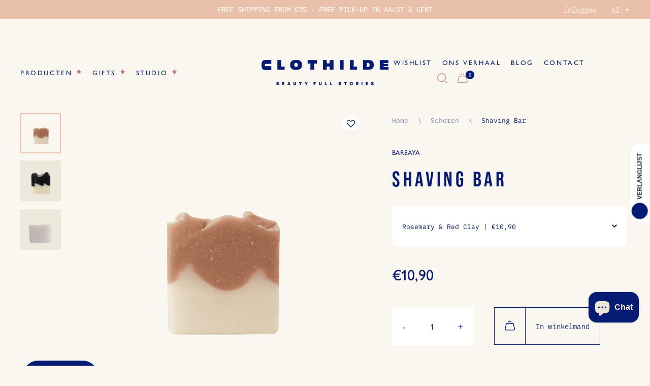

--- FILE ---
content_type: text/html; charset=utf-8
request_url: https://www.clothilde.be/collections/gezicht-scheren-1/products/blok-scheerzeep
body_size: 69086
content:
<!doctype html>
<html class="no-js" lang="nl">
  <head>
	<script id="pandectes-rules">   /* PANDECTES-GDPR: DO NOT MODIFY AUTO GENERATED CODE OF THIS SCRIPT */      window.PandectesSettings = {"store":{"id":25152618584,"plan":"basic","theme":"Clothilde_ByEsign_Master","primaryLocale":"nl","adminMode":false},"tsPublished":1709041814,"declaration":{"showPurpose":false,"showProvider":false,"showDateGenerated":false},"language":{"languageMode":"Single","fallbackLanguage":"nl","languageDetection":"browser","languagesSupported":[]},"texts":{"managed":{"headerText":{"nl":"Koekje?"},"consentText":{"nl":"Is het ok als we cookies gebruiken op onze website om u wat persoonlijker te leren kennen? <br>Het zijn er met chocolade :)"},"dismissButtonText":{"nl":"Ja, doe maar!"},"linkText":{"nl":"Meer informatie"},"imprintText":{"nl":"Afdruk"},"preferencesButtonText":{"nl":"Preferences"},"allowButtonText":{"nl":"Joepie, koekjes!"},"denyButtonText":{"nl":"Liever niet"},"leaveSiteButtonText":{"nl":"Leave this site"},"cookiePolicyText":{"nl":"Cookie Policy"},"preferencesPopupTitleText":{"nl":"Manage consent preferences"},"preferencesPopupIntroText":{"nl":"When you visit any web site, it may store or retrieve information on your browser, mostly in the form of cookies. This information might be about you, your preferences or your device and is mostly used to make the site work as you expect it to. The information does not usually directly identify you, but it can give you a more personalized web experience."},"preferencesPopupCloseButtonText":{"nl":"Close"},"preferencesPopupAcceptAllButtonText":{"nl":"Accept all"},"preferencesPopupRejectAllButtonText":{"nl":"Reject all"},"preferencesPopupSaveButtonText":{"nl":"Save preferences & exit"},"accessSectionTitleText":{"nl":"Data Portability"},"accessSectionParagraphText":{"nl":"You have the right to be able to access your personal data at any time. This includes your account information, your order records as well as any GDPR related requests you have made so far. You have the right to request a full report of your data."},"rectificationSectionTitleText":{"nl":"Data Rectification"},"rectificationSectionParagraphText":{"nl":"You have the right to request your data to be updated whenever you think it is appropriate."},"erasureSectionTitleText":{"nl":"Right to be Forgotten"},"erasureSectionParagraphText":{"nl":"Use this option if you want to remove your personal and other data from our store. Keep in mind that this process will delete your account, so you will no longer be able to access or use it anymore."},"declIntroText":{"nl":"We gebruiken cookies om de functionaliteit van de website te optimaliseren, de prestaties te analyseren en u een gepersonaliseerde ervaring te bieden. Sommige cookies zijn essentieel om de website goed te laten werken en correct te laten functioneren. Die cookies kunnen niet worden uitgeschakeld. In dit venster kunt u uw voorkeur voor cookies beheren."}},"categories":{"strictlyNecessaryCookiesTitleText":{"nl":"Strictly necessary cookies"},"functionalityCookiesTitleText":{"nl":"Functionality cookies"},"performanceCookiesTitleText":{"nl":"Performance cookies"},"targetingCookiesTitleText":{"nl":"Targeting cookies"},"unclassifiedCookiesTitleText":{"nl":"Unclassified cookies"},"strictlyNecessaryCookiesDescriptionText":{"nl":"These cookies are essential in order to enable you to move around the website and use its features, such as accessing secure areas of the website. Without these cookies services you have asked for, like shopping baskets or e-billing, cannot be provided."},"functionalityCookiesDescriptionText":{"nl":"These cookies allow the website to remember choices you make (such as your user name, language or the region you are in) and provide enhanced, more personal features. For instance, a website may be able to provide you with local weather reports or traffic news by storing in a cookie the region in which you are currently located. These cookies can also be used to remember changes you have made to text size, fonts and other parts of web pages that you can customise. They may also be used to provide services you have asked for such as watching a video or commenting on a blog. The information these cookies collect may be anonymised and they cannot track your browsing activity on other websites."},"performanceCookiesDescriptionText":{"nl":"These cookies collect information about how visitors use a website, for instance which pages visitors go to most often, and if they get error messages from web pages. These cookies don’t collect information that identifies a visitor. All information these cookies collect is aggregated and therefore anonymous. It is only used to improve how a website works."},"targetingCookiesDescriptionText":{"nl":"These cookies are used to deliver adverts more relevant to you and your interests They are also used to limit the number of times you see an advertisement as well as help measure the effectiveness of the advertising campaign. They are usually placed by advertising networks with the website operator’s permission. They remember that you have visited a website and this information is shared with other organisations such as advertisers. Quite often targeting or advertising cookies will be linked to site functionality provided by the other organisation."},"unclassifiedCookiesDescriptionText":{"nl":"Unclassified cookies are cookies that we are in the process of classifying, together with the providers of individual cookies."}},"auto":{"declName":{"nl":"Naam"},"declPath":{"nl":"Pad"},"declType":{"nl":"Type"},"declDomain":{"nl":"Domein"},"declPurpose":{"nl":"Doel"},"declProvider":{"nl":"Aanbieder"},"declRetention":{"nl":"Behoud"},"declFirstParty":{"nl":"Directe"},"declThirdParty":{"nl":"Derde partij"},"declSeconds":{"nl":"seconden"},"declMinutes":{"nl":"minuten"},"declHours":{"nl":"uur"},"declDays":{"nl":"dagen"},"declMonths":{"nl":"maanden"},"declYears":{"nl":"jaren"},"declSession":{"nl":"Sessie"},"cookiesDetailsText":{"nl":"Cookiegegevens"},"preferencesPopupAlwaysAllowedText":{"nl":"altijd toegestaan"},"submitButton":{"nl":"Indienen"},"submittingButton":{"nl":"Verzenden..."},"cancelButton":{"nl":"Annuleren"},"guestsSupportInfoText":{"nl":"Log in met uw klantaccount om verder te gaan."},"guestsSupportEmailPlaceholder":{"nl":"E-mailadres"},"guestsSupportEmailValidationError":{"nl":"E-mail is niet geldig"},"guestsSupportEmailSuccessTitle":{"nl":"dankjewel voor je aanvraag"},"guestsSupportEmailFailureTitle":{"nl":"Er is een probleem opgetreden"},"guestsSupportEmailSuccessMessage":{"nl":"Als je bent geregistreerd als klant van deze winkel, ontvang je binnenkort een e-mail met instructies over hoe je verder kunt gaan."},"guestsSupportEmailFailureMessage":{"nl":"Uw verzoek is niet ingediend. Probeer het opnieuw en als het probleem aanhoudt, neem dan contact op met de winkeleigenaar voor hulp."},"confirmationSuccessTitle":{"nl":"Uw verzoek is geverifieerd"},"confirmationFailureTitle":{"nl":"Er is een probleem opgetreden"},"confirmationSuccessMessage":{"nl":"We zullen spoedig contact met u opnemen over uw verzoek."},"confirmationFailureMessage":{"nl":"Uw verzoek is niet geverifieerd. Probeer het opnieuw en als het probleem aanhoudt, neem dan contact op met de winkeleigenaar voor hulp"},"consentSectionTitleText":{"nl":"Uw toestemming voor cookies"},"consentSectionNoConsentText":{"nl":"U heeft niet ingestemd met het cookiebeleid van deze website."},"consentSectionConsentedText":{"nl":"U heeft ingestemd met het cookiebeleid van deze website op:"},"consentStatus":{"nl":"Toestemmingsvoorkeur"},"consentDate":{"nl":"Toestemmingsdatum"},"consentId":{"nl":"Toestemmings-ID"},"consentSectionChangeConsentActionText":{"nl":"Wijzig de toestemmingsvoorkeur"},"accessSectionGDPRRequestsActionText":{"nl":"Verzoeken van betrokkenen"},"accessSectionAccountInfoActionText":{"nl":"Persoonlijke gegevens"},"accessSectionOrdersRecordsActionText":{"nl":"Bestellingen"},"accessSectionDownloadReportActionText":{"nl":"Download alles"},"rectificationCommentPlaceholder":{"nl":"Beschrijf wat u wilt bijwerken"},"rectificationCommentValidationError":{"nl":"Commentaar is verplicht"},"rectificationSectionEditAccountActionText":{"nl":"Vraag een update aan"},"erasureSectionRequestDeletionActionText":{"nl":"Verzoek om verwijdering van persoonlijke gegevens"}}},"library":{"previewMode":false,"fadeInTimeout":0,"defaultBlocked":7,"showLink":true,"showImprintLink":false,"enabled":true,"cookie":{"name":"_pandectes_gdpr","expiryDays":365,"secure":true,"domain":""},"dismissOnScroll":false,"dismissOnWindowClick":false,"dismissOnTimeout":false,"palette":{"popup":{"background":"#E9C0AA","backgroundForCalculations":{"a":1,"b":170,"g":192,"r":233},"text":"#061B74"},"button":{"background":"#061B74","backgroundForCalculations":{"a":1,"b":116,"g":27,"r":6},"text":"#F9F7EF","textForCalculation":{"a":1,"b":239,"g":247,"r":249},"border":"transparent"}},"content":{"href":"https://clothilde-shop.com/policies/privacy-policy","imprintHref":"/","close":"&#10005;","target":"_blank","logo":""},"window":"<div role=\"dialog\" aria-live=\"polite\" aria-label=\"cookieconsent\" aria-describedby=\"cookieconsent:desc\" id=\"pandectes-banner\" class=\"cc-window-wrapper cc-bottom-left-wrapper\"><div class=\"pd-cookie-banner-window cc-window {{classes}}\"><!--googleoff: all-->{{children}}<!--googleon: all--></div></div>","compliance":{"opt-both":"<div class=\"cc-compliance cc-highlight\">{{deny}}{{allow}}</div>"},"type":"opt-both","layouts":{"basic":"{{messagelink}}{{compliance}}"},"position":"bottom-left","theme":"edgeless","revokable":false,"animateRevokable":true,"revokableReset":false,"revokableLogoUrl":"https://cdn.shopify.com/s/files/1/0251/5261/8584/t/18/assets/pandectes-reopen-logo.png?v=1709029682","revokablePlacement":"bottom-left","revokableMarginHorizontal":15,"revokableMarginVertical":15,"static":false,"autoAttach":true,"hasTransition":true,"blacklistPage":[""]},"geolocation":{"brOnly":false,"caOnly":false,"euOnly":true,"canadaOnly":false},"dsr":{"guestsSupport":false,"accessSectionDownloadReportAuto":false},"banner":{"resetTs":1567711990,"extraCss":"        .cc-banner-logo {max-width: 24em!important;}    @media(min-width: 768px) {.cc-window.cc-floating{max-width: 24em!important;width: 24em!important;}}    .cc-message, .cc-header, .cc-logo {text-align: left}    .cc-window-wrapper{z-index: 4000;}    .cc-window{z-index: 4000;font-size: 18px!important;font-family: Helvetica,Calibri,Arial,sans-serif;}    .cc-header{font-size: 18px!important;font-family: Helvetica,Calibri,Arial,sans-serif;}    .pd-cp-ui{font-family: Helvetica,Calibri,Arial,sans-serif; background-color: #E9C0AA;color:#061B74;}    button.pd-cp-btn, a.pd-cp-btn{background-color:#061B74;color:#F9F7EF!important;}    input + .pd-cp-preferences-slider{background-color: rgba(6, 27, 116, 0.3)}    .pd-cp-scrolling-section::-webkit-scrollbar{background-color: rgba(6, 27, 116, 0.3)}    input:checked + .pd-cp-preferences-slider{background-color: rgba(6, 27, 116, 1)}    .pd-cp-scrolling-section::-webkit-scrollbar-thumb {background-color: rgba(6, 27, 116, 1)}    .pd-cp-ui-close{color:#061B74;}    .pd-cp-preferences-slider:before{background-color: #E9C0AA}    .pd-cp-title:before {border-color: #061B74!important}    .pd-cp-preferences-slider{background-color:#061B74}    .pd-cp-toggle{color:#061B74!important}    @media(max-width:699px) {.pd-cp-ui-close-top svg {fill: #061B74}}    .pd-cp-toggle:hover,.pd-cp-toggle:visited,.pd-cp-toggle:active{color:#061B74!important}    .pd-cookie-banner-window {}  ","customJavascript":null,"showPoweredBy":false,"hybridStrict":false,"cookiesBlockedByDefault":"7","isActive":true,"implicitSavePreferences":false,"cookieIcon":true,"blockBots":false,"showCookiesDetails":true,"hasTransition":true,"blockingPage":false,"showOnlyLandingPage":false,"leaveSiteUrl":"https://www.google.com","linkRespectStoreLang":false},"cookies":{"0":[{"name":"secure_customer_sig","domain":"www.clothilde.be","path":"/","provider":"Shopify","firstParty":true,"retention":"1 day(s)","expires":1,"unit":"declDays","purpose":{"nl":"Used in connection with customer login."}},{"name":"_pandectes_gdpr","domain":"www.clothilde.be","path":"/","provider":"Pandectes","firstParty":true,"retention":"1 day(s)","expires":1,"unit":"declDays","purpose":{"nl":"Used for the functionality of the cookies consent banner."}},{"name":"_secure_session_id","domain":"www.clothilde.be","path":"/","provider":"Shopify","firstParty":true,"retention":"1 day(s)","expires":1,"unit":"declDays","purpose":{"nl":"Used in connection with navigation through a storefront."}},{"name":"cart_currency","domain":"www.clothilde.be","path":"/","provider":"Shopify","firstParty":true,"retention":"1 day(s)","expires":1,"unit":"declDays","purpose":{"nl":"Used in connection with shopping cart."}},{"name":"localization","domain":"www.clothilde.be","path":"/","provider":"Shopify","firstParty":true,"retention":"1 year(s)","expires":1,"unit":"declYears","purpose":{"nl":"Shopify-winkellokalisatie"}},{"name":"keep_alive","domain":"www.clothilde.be","path":"/","provider":"Shopify","firstParty":true,"retention":"30 minute(s)","expires":30,"unit":"declMinutes","purpose":{"nl":"Gebruikt in verband met lokalisatie van kopers."}}],"1":[{"name":"_orig_referrer","domain":".clothilde.be","path":"/","provider":"Shopify","firstParty":true,"retention":"1 day(s)","expires":1,"unit":"declDays","purpose":{"nl":"Tracks landing pages."}},{"name":"_landing_page","domain":".clothilde.be","path":"/","provider":"Shopify","firstParty":true,"retention":"1 day(s)","expires":1,"unit":"declDays","purpose":{"nl":"Tracks landing pages."}},{"name":"_y","domain":".clothilde.be","path":"/","provider":"Shopify","firstParty":true,"retention":"1 day(s)","expires":1,"unit":"declDays","purpose":{"nl":"Shopify analytics."}},{"name":"_s","domain":".clothilde.be","path":"/","provider":"Shopify","firstParty":true,"retention":"1 day(s)","expires":1,"unit":"declDays","purpose":{"nl":"Shopify analytics."}},{"name":"_shopify_y","domain":".clothilde.be","path":"/","provider":"Shopify","firstParty":true,"retention":"1 day(s)","expires":1,"unit":"declDays","purpose":{"nl":"Shopify analytics."}},{"name":"_shopify_s","domain":".clothilde.be","path":"/","provider":"Shopify","firstParty":true,"retention":"1 day(s)","expires":1,"unit":"declDays","purpose":{"nl":"Shopify analytics."}},{"name":"_shopify_sa_t","domain":".clothilde.be","path":"/","provider":"Shopify","firstParty":true,"retention":"1 day(s)","expires":1,"unit":"declDays","purpose":{"nl":"Shopify analytics relating to marketing & referrals."}},{"name":"_shopify_sa_p","domain":".clothilde.be","path":"/","provider":"Shopify","firstParty":true,"retention":"1 day(s)","expires":1,"unit":"declDays","purpose":{"nl":"Shopify analytics relating to marketing & referrals."}},{"name":"soundest-views","domain":".clothilde.be","path":"/","provider":"Omnisend","firstParty":true,"retention":"Session","expires":1,"unit":"declDays","purpose":{"nl":"Used to count number of pageview in a session."}},{"name":"Cart","domain":"www.clothilde.be","path":"/","provider":"Unknown","firstParty":true,"retention":"1 day(s)","expires":1,"unit":"declDays","purpose":{"nl":""}},{"name":"Secret","domain":"www.clothilde.be","path":"/","provider":"Unknown","firstParty":true,"retention":"1 day(s)","expires":1,"unit":"declDays","purpose":{"nl":""}},{"name":"Secure_customer_sig","domain":"www.clothilde.be","path":"/","provider":"Unknown","firstParty":true,"retention":"1 day(s)","expires":1,"unit":"declDays","purpose":{"nl":""}},{"name":"_ab","domain":"www.clothilde.be","path":"/","provider":"Shopify","firstParty":true,"retention":"1 day(s)","expires":1,"unit":"declDays","purpose":{"nl":"Used in connection with access to admin."}},{"name":"_pay_session","domain":"www.clothilde.be","path":"/","provider":"Unknown","firstParty":true,"retention":"1 day(s)","expires":1,"unit":"declDays","purpose":{"nl":""}},{"name":"_shopify_country","domain":"www.clothilde.be","path":"/","provider":"Shopify","firstParty":true,"retention":"1 day(s)","expires":1,"unit":"declDays","purpose":{"nl":"Cookie is placed by Shopify to store location data."}},{"name":"_shopify_m","domain":"www.clothilde.be","path":"/","provider":"Shopify","firstParty":true,"retention":"1 day(s)","expires":1,"unit":"declDays","purpose":{"nl":"Used for managing customer privacy settings."}},{"name":"_shopify_tm","domain":"www.clothilde.be","path":"/","provider":"Shopify","firstParty":true,"retention":"1 day(s)","expires":1,"unit":"declDays","purpose":{"nl":"Used for managing customer privacy settings."}},{"name":"_shopify_tw","domain":"www.clothilde.be","path":"/","provider":"Shopify","firstParty":true,"retention":"1 day(s)","expires":1,"unit":"declDays","purpose":{"nl":"Used for managing customer privacy settings."}},{"name":"_storefront_u","domain":"www.clothilde.be","path":"/","provider":"Shopify","firstParty":true,"retention":"1 day(s)","expires":1,"unit":"declDays","purpose":{"nl":"Used to facilitate updating customer account information."}},{"name":"_tracking_consent","domain":"www.clothilde.be","path":"/","provider":"Shopify","firstParty":true,"retention":"1 day(s)","expires":1,"unit":"declDays","purpose":{"nl":"Tracking preferences."}},{"name":"cart","domain":"www.clothilde.be","path":"/","provider":"Shopify","firstParty":true,"retention":"1 day(s)","expires":1,"unit":"declDays","purpose":{"nl":"Used in connection with shopping cart."}},{"name":"cart_sig","domain":"www.clothilde.be","path":"/","provider":"Shopify","firstParty":true,"retention":"1 day(s)","expires":1,"unit":"declDays","purpose":{"nl":"Used in connection with checkout."}},{"name":"cart_ts","domain":"www.clothilde.be","path":"/","provider":"Shopify","firstParty":true,"retention":"1 day(s)","expires":1,"unit":"declDays","purpose":{"nl":"Used in connection with checkout."}},{"name":"cart_ver","domain":"www.clothilde.be","path":"/","provider":"Shopify","firstParty":true,"retention":"1 day(s)","expires":1,"unit":"declDays","purpose":{"nl":"Used in connection with shopping cart."}},{"name":"checkout","domain":"www.clothilde.be","path":"/","provider":"Shopify","firstParty":true,"retention":"1 day(s)","expires":1,"unit":"declDays","purpose":{"nl":"Used in connection with checkout."}},{"name":"checkout_token","domain":"www.clothilde.be","path":"/","provider":"Shopify","firstParty":true,"retention":"1 day(s)","expires":1,"unit":"declDays","purpose":{"nl":"Used in connection with checkout."}},{"name":"cookietest","domain":"www.clothilde.be","path":"/","provider":"Unknown","firstParty":true,"retention":"1 day(s)","expires":1,"unit":"declDays","purpose":{"nl":""}},{"name":"master_device_id","domain":"www.clothilde.be","path":"/","provider":"Shopify","firstParty":true,"retention":"1 day(s)","expires":1,"unit":"declDays","purpose":{"nl":"Used in connection with merchant login."}},{"name":"previous_checkout_token","domain":"www.clothilde.be","path":"/","provider":"Unknown","firstParty":true,"retention":"1 day(s)","expires":1,"unit":"declDays","purpose":{"nl":""}},{"name":"previous_step","domain":"www.clothilde.be","path":"/","provider":"Shopify","firstParty":true,"retention":"1 day(s)","expires":1,"unit":"declDays","purpose":{"nl":"Used in connection with checkout."}},{"name":"remember_me","domain":"www.clothilde.be","path":"/","provider":"Shopify","firstParty":true,"retention":"1 day(s)","expires":1,"unit":"declDays","purpose":{"nl":"Used in connection with checkout."}},{"name":"shopify_pay_redirect","domain":"www.clothilde.be","path":"/","provider":"Shopify","firstParty":true,"retention":"1 day(s)","expires":1,"unit":"declDays","purpose":{"nl":"Used in connection with checkout."}},{"name":"storefront_digest","domain":"www.clothilde.be","path":"/","provider":"Shopify","firstParty":true,"retention":"1 day(s)","expires":1,"unit":"declDays","purpose":{"nl":"Used in connection with customer login."}},{"name":"tracked_start_checkout","domain":"www.clothilde.be","path":"/","provider":"Shopify","firstParty":true,"retention":"1 day(s)","expires":1,"unit":"declDays","purpose":{"nl":"Used in connection with checkout."}}],"2":[{"name":"_ga","domain":".clothilde.be","path":"/","provider":"Google","firstParty":true,"retention":"1 day(s)","expires":1,"unit":"declDays","purpose":{"nl":"Cookie is set by Google Analytics with unknown functionality"}},{"name":"_gid","domain":".clothilde.be","path":"/","provider":"Google","firstParty":true,"retention":"1 day(s)","expires":1,"unit":"declDays","purpose":{"nl":"Cookie is placed by Google Analytics to count and track pageviews."}},{"name":"_gat","domain":".clothilde.be","path":"/","provider":"Google","firstParty":true,"retention":"1 day(s)","expires":1,"unit":"declDays","purpose":{"nl":"Cookie is placed by Google Analytics to filter requests from bots."}},{"name":"_shopify_fs","domain":"www.clothilde.be","path":"/","provider":"Shopify","firstParty":true,"retention":"1 day(s)","expires":1,"unit":"declDays","purpose":{"nl":"Shopify analytics."}}],"4":[{"name":"_gcl_au","domain":".clothilde.be","path":"/","provider":"Google","firstParty":true,"retention":"1 day(s)","expires":1,"unit":"declDays","purpose":{"nl":"Cookie is placed by Google Tag Manager to track conversions."}},{"name":"IDE","domain":".doubleclick.net","path":"/","provider":"Google","firstParty":false,"retention":"1 day(s)","expires":1,"unit":"declDays","purpose":{"nl":"To measure the visitors’ actions after they click through from an advert. Expires after 1 year."}},{"name":"_fbp","domain":".clothilde.be","path":"/","provider":"Facebook","firstParty":true,"retention":"1 day(s)","expires":1,"unit":"declDays","purpose":{"nl":"Cookie is placed by Facebook to track visits across websites."}},{"name":"fr","domain":".facebook.com","path":"/","provider":"Facebook","firstParty":false,"retention":"1 day(s)","expires":1,"unit":"declDays","purpose":{"nl":"Is used to deliver, measure and improve the relevancy of ads"}},{"name":"soundestID","domain":".clothilde.be","path":"/","provider":"Omnisend","firstParty":true,"retention":"Session","expires":1,"unit":"declDays","purpose":{"nl":"Used to identify an anonymous contact."}},{"name":"omnisendAnonymousID","domain":".clothilde.be","path":"/","provider":"Omnisend","firstParty":true,"retention":"1 day(s)","expires":1,"unit":"declDays","purpose":{"nl":"This cookie is used to identify a session of an anonymous contact or a contact."}},{"name":"omnisendSessionID","domain":".clothilde.be","path":"/","provider":"Omnisend","firstParty":true,"retention":"1 day(s)","expires":1,"unit":"declDays","purpose":{"nl":"Used to identify a session of an anonymous contact or a contact."}},{"name":"_shopify_d\t","domain":"www.clothilde.be","path":"/","provider":"Unknown","firstParty":true,"retention":"1 day(s)","expires":1,"unit":"declDays","purpose":{"nl":""}},{"name":"test_cookie","domain":".doubleclick.net","path":"/","provider":"Google","firstParty":false,"retention":"15 minute(s)","expires":15,"unit":"declMinutes","purpose":{"nl":"Om de acties van bezoekers te meten nadat ze vanuit een advertentie hebben doorgeklikt. Vervalt na elk bezoek."}},{"name":"_pin_unauth","domain":".clothilde.be","path":"/","provider":"Pinterest","firstParty":false,"retention":"1 year(s)","expires":1,"unit":"declYears","purpose":{"nl":""}}],"8":[{"name":"dynamic_checkout_shown_on_cart","domain":"www.clothilde.be","path":"/","provider":"Unknown","firstParty":true,"retention":"1 day(s)","expires":1,"unit":"declDays","purpose":{"nl":""}},{"name":"hesid","domain":"www.clothilde.be","path":"/","provider":"Unknown","firstParty":true,"retention":"Session","expires":0,"unit":"declSeconds","purpose":{"nl":""}},{"name":"ssw_visitor","domain":"www.clothilde.be","path":"/","provider":"Unknown","firstParty":true,"retention":"35 minute(s)","expires":35,"unit":"declMinutes","purpose":{"nl":""}},{"name":"_ssw_cart_data","domain":"www.clothilde.be","path":"/","provider":"Unknown","firstParty":true,"retention":"24 hour(s)","expires":24,"unit":"declHours","purpose":{"nl":""}},{"name":"hash_key","domain":"www.clothilde.be","path":"/","provider":"Unknown","firstParty":true,"retention":"30 day(s)","expires":30,"unit":"declDays","purpose":{"nl":""}}]},"blocker":{"isActive":false,"googleConsentMode":{"id":"","analyticsId":"","isActive":false,"adStorageCategory":4,"analyticsStorageCategory":2,"personalizationStorageCategory":1,"functionalityStorageCategory":1,"customEvent":true,"securityStorageCategory":0,"redactData":true,"urlPassthrough":false},"facebookPixel":{"id":"","isActive":false,"ldu":false},"rakuten":{"isActive":false,"cmp":false,"ccpa":false},"defaultBlocked":7,"patterns":{"whiteList":[],"blackList":{"1":[],"2":[],"4":[],"8":[]},"iframesWhiteList":[],"iframesBlackList":{"1":[],"2":[],"4":[],"8":[]},"beaconsWhiteList":[],"beaconsBlackList":{"1":[],"2":[],"4":[],"8":[]}}}}      !function(){"use strict";window.PandectesRules=window.PandectesRules||{},window.PandectesRules.manualBlacklist={1:[],2:[],4:[]},window.PandectesRules.blacklistedIFrames={1:[],2:[],4:[]},window.PandectesRules.blacklistedCss={1:[],2:[],4:[]},window.PandectesRules.blacklistedBeacons={1:[],2:[],4:[]};var e="javascript/blocked",t="_pandectes_gdpr";function n(e){return new RegExp(e.replace(/[/\\.+?$()]/g,"\\$&").replace("*","(.*)"))}var a=function(e){try{return JSON.parse(e)}catch(e){return!1}},r=function(e){var t=arguments.length>1&&void 0!==arguments[1]?arguments[1]:"log",n=new URLSearchParams(window.location.search);n.get("log")&&console[t]("PandectesRules: ".concat(e))};function i(e,t){var n=Object.keys(e);if(Object.getOwnPropertySymbols){var a=Object.getOwnPropertySymbols(e);t&&(a=a.filter((function(t){return Object.getOwnPropertyDescriptor(e,t).enumerable}))),n.push.apply(n,a)}return n}function o(e){for(var t=1;t<arguments.length;t++){var n=null!=arguments[t]?arguments[t]:{};t%2?i(Object(n),!0).forEach((function(t){s(e,t,n[t])})):Object.getOwnPropertyDescriptors?Object.defineProperties(e,Object.getOwnPropertyDescriptors(n)):i(Object(n)).forEach((function(t){Object.defineProperty(e,t,Object.getOwnPropertyDescriptor(n,t))}))}return e}function s(e,t,n){return t in e?Object.defineProperty(e,t,{value:n,enumerable:!0,configurable:!0,writable:!0}):e[t]=n,e}function c(e,t){return function(e){if(Array.isArray(e))return e}(e)||function(e,t){var n=null==e?null:"undefined"!=typeof Symbol&&e[Symbol.iterator]||e["@@iterator"];if(null==n)return;var a,r,i=[],o=!0,s=!1;try{for(n=n.call(e);!(o=(a=n.next()).done)&&(i.push(a.value),!t||i.length!==t);o=!0);}catch(e){s=!0,r=e}finally{try{o||null==n.return||n.return()}finally{if(s)throw r}}return i}(e,t)||u(e,t)||function(){throw new TypeError("Invalid attempt to destructure non-iterable instance.\nIn order to be iterable, non-array objects must have a [Symbol.iterator]() method.")}()}function l(e){return function(e){if(Array.isArray(e))return d(e)}(e)||function(e){if("undefined"!=typeof Symbol&&null!=e[Symbol.iterator]||null!=e["@@iterator"])return Array.from(e)}(e)||u(e)||function(){throw new TypeError("Invalid attempt to spread non-iterable instance.\nIn order to be iterable, non-array objects must have a [Symbol.iterator]() method.")}()}function u(e,t){if(e){if("string"==typeof e)return d(e,t);var n=Object.prototype.toString.call(e).slice(8,-1);return"Object"===n&&e.constructor&&(n=e.constructor.name),"Map"===n||"Set"===n?Array.from(e):"Arguments"===n||/^(?:Ui|I)nt(?:8|16|32)(?:Clamped)?Array$/.test(n)?d(e,t):void 0}}function d(e,t){(null==t||t>e.length)&&(t=e.length);for(var n=0,a=new Array(t);n<t;n++)a[n]=e[n];return a}var p=window.PandectesRulesSettings||window.PandectesSettings,f=!(void 0===window.dataLayer||!Array.isArray(window.dataLayer)||!window.dataLayer.some((function(e){return"pandectes_full_scan"===e.event})));r("userAgent -> ".concat(window.navigator.userAgent.substring(0,50)));var g=function(){var e,n=arguments.length>0&&void 0!==arguments[0]?arguments[0]:t,r="; "+document.cookie,i=r.split("; "+n+"=");if(i.length<2)e={};else{var o=i.pop(),s=o.split(";");e=window.atob(s.shift())}var c=a(e);return!1!==c?c:e}(),y=p.banner.isActive,h=p.blocker,m=h.defaultBlocked,w=h.patterns,v=g&&null!==g.preferences&&void 0!==g.preferences?g.preferences:null,b=f?0:y?null===v?m:v:0,k={1:0==(1&b),2:0==(2&b),4:0==(4&b)},L=w.blackList,S=w.whiteList,_=w.iframesBlackList,P=w.iframesWhiteList,A=w.beaconsBlackList,C=w.beaconsWhiteList,B={blackList:[],whiteList:[],iframesBlackList:{1:[],2:[],4:[],8:[]},iframesWhiteList:[],beaconsBlackList:{1:[],2:[],4:[],8:[]},beaconsWhiteList:[]};[1,2,4].map((function(e){var t;k[e]||((t=B.blackList).push.apply(t,l(L[e].length?L[e].map(n):[])),B.iframesBlackList[e]=_[e].length?_[e].map(n):[],B.beaconsBlackList[e]=A[e].length?A[e].map(n):[])})),B.whiteList=S.length?S.map(n):[],B.iframesWhiteList=P.length?P.map(n):[],B.beaconsWhiteList=C.length?C.map(n):[];var E={scripts:[],iframes:{1:[],2:[],4:[]},beacons:{1:[],2:[],4:[]},css:{1:[],2:[],4:[]}},j=function(t,n){return t&&(!n||n!==e)&&(!B.blackList||B.blackList.some((function(e){return e.test(t)})))&&(!B.whiteList||B.whiteList.every((function(e){return!e.test(t)})))},O=function(e){var t=e.getAttribute("src");return B.blackList&&B.blackList.every((function(e){return!e.test(t)}))||B.whiteList&&B.whiteList.some((function(e){return e.test(t)}))},I=function(e,t){var n=B.iframesBlackList[t],a=B.iframesWhiteList;return e&&(!n||n.some((function(t){return t.test(e)})))&&(!a||a.every((function(t){return!t.test(e)})))},R=function(e,t){var n=B.beaconsBlackList[t],a=B.beaconsWhiteList;return e&&(!n||n.some((function(t){return t.test(e)})))&&(!a||a.every((function(t){return!t.test(e)})))},T=new MutationObserver((function(e){for(var t=0;t<e.length;t++)for(var n=e[t].addedNodes,a=0;a<n.length;a++){var r=n[a],i=r.dataset&&r.dataset.cookiecategory;if(1===r.nodeType&&"LINK"===r.tagName){var o=r.dataset&&r.dataset.href;if(o&&i)switch(i){case"functionality":case"C0001":E.css[1].push(o);break;case"performance":case"C0002":E.css[2].push(o);break;case"targeting":case"C0003":E.css[4].push(o)}}}})),x=new MutationObserver((function(t){for(var n=0;n<t.length;n++)for(var a=t[n].addedNodes,r=function(t){var n=a[t],r=n.src||n.dataset&&n.dataset.src,i=n.dataset&&n.dataset.cookiecategory;if(1===n.nodeType&&"IFRAME"===n.tagName){if(r){var o=!1;I(r,1)||"functionality"===i||"C0001"===i?(o=!0,E.iframes[1].push(r)):I(r,2)||"performance"===i||"C0002"===i?(o=!0,E.iframes[2].push(r)):(I(r,4)||"targeting"===i||"C0003"===i)&&(o=!0,E.iframes[4].push(r)),o&&(n.removeAttribute("src"),n.setAttribute("data-src",r))}}else if(1===n.nodeType&&"IMG"===n.tagName){if(r){var s=!1;R(r,1)?(s=!0,E.beacons[1].push(r)):R(r,2)?(s=!0,E.beacons[2].push(r)):R(r,4)&&(s=!0,E.beacons[4].push(r)),s&&(n.removeAttribute("src"),n.setAttribute("data-src",r))}}else if(1===n.nodeType&&"LINK"===n.tagName){var c=n.dataset&&n.dataset.href;if(c&&i)switch(i){case"functionality":case"C0001":E.css[1].push(c);break;case"performance":case"C0002":E.css[2].push(c);break;case"targeting":case"C0003":E.css[4].push(c)}}else if(1===n.nodeType&&"SCRIPT"===n.tagName){var l=n.type,u=!1;if(j(r,l))u=!0;else if(r&&i)switch(i){case"functionality":case"C0001":u=!0,window.PandectesRules.manualBlacklist[1].push(r);break;case"performance":case"C0002":u=!0,window.PandectesRules.manualBlacklist[2].push(r);break;case"targeting":case"C0003":u=!0,window.PandectesRules.manualBlacklist[4].push(r)}if(u){E.scripts.push([n,l]),n.type=e;n.addEventListener("beforescriptexecute",(function t(a){n.getAttribute("type")===e&&a.preventDefault(),n.removeEventListener("beforescriptexecute",t)})),n.parentElement&&n.parentElement.removeChild(n)}}},i=0;i<a.length;i++)r(i)})),N=document.createElement,D={src:Object.getOwnPropertyDescriptor(HTMLScriptElement.prototype,"src"),type:Object.getOwnPropertyDescriptor(HTMLScriptElement.prototype,"type")};window.PandectesRules.unblockCss=function(e){var t=E.css[e]||[];t.length&&r("Unblocking CSS for ".concat(e)),t.forEach((function(e){var t=document.querySelector('link[data-href^="'.concat(e,'"]'));t.removeAttribute("data-href"),t.href=e})),E.css[e]=[]},window.PandectesRules.unblockIFrames=function(e){var t=E.iframes[e]||[];t.length&&r("Unblocking IFrames for ".concat(e)),B.iframesBlackList[e]=[],t.forEach((function(e){var t=document.querySelector('iframe[data-src^="'.concat(e,'"]'));t.removeAttribute("data-src"),t.src=e})),E.iframes[e]=[]},window.PandectesRules.unblockBeacons=function(e){var t=E.beacons[e]||[];t.length&&r("Unblocking Beacons for ".concat(e)),B.beaconsBlackList[e]=[],t.forEach((function(e){var t=document.querySelector('img[data-src^="'.concat(e,'"]'));t.removeAttribute("data-src"),t.src=e})),E.beacons[e]=[]},window.PandectesRules.unblockInlineScripts=function(e){var t=1===e?"functionality":2===e?"performance":"targeting";document.querySelectorAll('script[type="javascript/blocked"][data-cookiecategory="'.concat(t,'"]')).forEach((function(e){var t=e.textContent;e.parentNode.removeChild(e);var n=document.createElement("script");n.type="text/javascript",n.textContent=t,document.body.appendChild(n)}))},window.PandectesRules.unblock=function(t){t.length<1?(B.blackList=[],B.whiteList=[],B.iframesBlackList=[],B.iframesWhiteList=[]):(B.blackList&&(B.blackList=B.blackList.filter((function(e){return t.every((function(t){return"string"==typeof t?!e.test(t):t instanceof RegExp?e.toString()!==t.toString():void 0}))}))),B.whiteList&&(B.whiteList=[].concat(l(B.whiteList),l(t.map((function(e){if("string"==typeof e){var t=".*"+n(e)+".*";if(B.whiteList.every((function(e){return e.toString()!==t.toString()})))return new RegExp(t)}else if(e instanceof RegExp&&B.whiteList.every((function(t){return t.toString()!==e.toString()})))return e;return null})).filter(Boolean)))));for(var a=document.querySelectorAll('script[type="'.concat(e,'"]')),i=0;i<a.length;i++){var o=a[i];O(o)&&(E.scripts.push([o,"application/javascript"]),o.parentElement.removeChild(o))}var s=0;l(E.scripts).forEach((function(e,t){var n=c(e,2),a=n[0],r=n[1];if(O(a)){for(var i=document.createElement("script"),o=0;o<a.attributes.length;o++){var l=a.attributes[o];"src"!==l.name&&"type"!==l.name&&i.setAttribute(l.name,a.attributes[o].value)}i.setAttribute("src",a.src),i.setAttribute("type",r||"application/javascript"),document.head.appendChild(i),E.scripts.splice(t-s,1),s++}})),0==B.blackList.length&&0===B.iframesBlackList[1].length&&0===B.iframesBlackList[2].length&&0===B.iframesBlackList[4].length&&0===B.beaconsBlackList[1].length&&0===B.beaconsBlackList[2].length&&0===B.beaconsBlackList[4].length&&(r("Disconnecting observers"),x.disconnect(),T.disconnect())};var M,W,z=p.store.adminMode,F=p.blocker,U=F.defaultBlocked;M=function(){!function(){var e=window.Shopify.trackingConsent;if(!1!==e.shouldShowBanner()||null!==v||7!==U)try{var t=z&&!(window.Shopify&&window.Shopify.AdminBarInjector),n={preferences:0==(1&b)||f||t,analytics:0==(2&b)||f||t,marketing:0==(4&b)||f||t};e.firstPartyMarketingAllowed()===n.marketing&&e.analyticsProcessingAllowed()===n.analytics&&e.preferencesProcessingAllowed()===n.preferences||e.setTrackingConsent(n,(function(e){e&&e.error?r("Shopify.customerPrivacy API - failed to setTrackingConsent"):r("Shopify.customerPrivacy API - setTrackingConsent(".concat(JSON.stringify(n),")"))}))}catch(e){r("Shopify.customerPrivacy API - exception")}}(),function(){var e=window.Shopify.trackingConsent,t=e.currentVisitorConsent();if(F.gpcIsActive&&"CCPA"===e.getRegulation()&&"no"===t.gpc&&"yes"!==t.sale_of_data){var n={sale_of_data:!1};e.setTrackingConsent(n,(function(e){e&&e.error?r("Shopify.customerPrivacy API - failed to setTrackingConsent({".concat(JSON.stringify(n),")")):r("Shopify.customerPrivacy API - setTrackingConsent(".concat(JSON.stringify(n),")"))}))}}()},W=null,window.Shopify&&window.Shopify.loadFeatures&&window.Shopify.trackingConsent?M():W=setInterval((function(){window.Shopify&&window.Shopify.loadFeatures&&(clearInterval(W),window.Shopify.loadFeatures([{name:"consent-tracking-api",version:"0.1"}],(function(e){e?r("Shopify.customerPrivacy API - failed to load"):(r("Shopify.customerPrivacy API - loaded"),r("Shopify.customerPrivacy.shouldShowBanner() -> "+window.Shopify.trackingConsent.shouldShowBanner()),M())})))}),10);var q=p.banner.isActive,J=p.blocker.googleConsentMode,H=J.isActive,$=J.customEvent,G=J.id,K=J.analyticsId,V=J.redactData,Y=J.urlPassthrough,Q=J.adStorageCategory,X=J.analyticsStorageCategory,Z=J.functionalityStorageCategory,ee=J.personalizationStorageCategory,te=J.securityStorageCategory,ne=J.dataLayerProperty,ae=void 0===ne?"dataLayer":ne;function re(){window[ae].push(arguments)}window[ae]=window[ae]||[];var ie,oe,se={hasInitialized:!1,ads_data_redaction:!1,url_passthrough:!1,data_layer_property:"dataLayer",storage:{ad_storage:"granted",ad_user_data:"granted",ad_personalization:"granted",analytics_storage:"granted",functionality_storage:"granted",personalization_storage:"granted",security_storage:"granted",wait_for_update:500}};if(q&&H){var ce=0==(b&Q)?"granted":"denied",le=0==(b&X)?"granted":"denied",ue=0==(b&Z)?"granted":"denied",de=0==(b&ee)?"granted":"denied",pe=0==(b&te)?"granted":"denied";if(se.hasInitialized=!0,se.ads_data_redaction="denied"===ce&&V,se.url_passthrough=Y,se.storage.ad_storage=ce,se.storage.ad_user_data=ce,se.storage.ad_personalization=ce,se.storage.analytics_storage=le,se.storage.functionality_storage=ue,se.storage.personalization_storage=de,se.storage.security_storage=pe,se.data_layer_property=ae||"dataLayer",se.ads_data_redaction&&re("set","ads_data_redaction",se.ads_data_redaction),se.url_passthrough&&re("set","url_passthrough",se.url_passthrough),re("consent","default",se.storage),r("Google consent mode initialized"),G.length){console.log("adding google tag manager",G,se.data_layer_property),window[se.data_layer_property].push({"gtm.start":(new Date).getTime(),event:"gtm.js"}),window[se.data_layer_property].push({"pandectes.start":(new Date).getTime(),event:"pandectes-rules.min.js"});var fe=document.createElement("script"),ge="dataLayer"!==se.data_layer_property?"&l=".concat(se.data_layer_property):"";fe.async=!0,fe.src="https://www.googletagmanager.com/gtm.js?id=".concat(G).concat(ge),document.head.appendChild(fe)}if(K.length){console.log("adding analytics"),window[se.data_layer_property].push({"pandectes.start":(new Date).getTime(),event:"pandectes-rules.min.js"});var ye=document.createElement("script");ye.async=!0,ye.src="https://www.googletagmanager.com/gtag/js?id=".concat(K),document.head.appendChild(ye),re("js",new Date),re("config",K)}}q&&$&&(oe=7===(ie=b)?"deny":0===ie?"allow":"mixed",window[ae].push({event:"Pandectes_Consent_Update",pandectes_status:oe,pandectes_categories:{C0000:"allow",C0001:k[1]?"allow":"deny",C0002:k[2]?"allow":"deny",C0003:k[4]?"allow":"deny"}}),r("PandectesCustomEvent pushed to the dataLayer")),window.PandectesRules.gcm=se;var he=p.banner.isActive,me=p.blocker.isActive;r("Blocker -> "+(me?"Active":"Inactive")),r("Banner -> "+(he?"Active":"Inactive")),r("ActualPrefs -> "+b);var we=null===v&&/\/checkouts\//.test(window.location.pathname);0!==b&&!1===f&&me&&!we?(r("Blocker will execute"),document.createElement=function(){for(var t=arguments.length,n=new Array(t),a=0;a<t;a++)n[a]=arguments[a];if("script"!==n[0].toLowerCase())return N.bind?N.bind(document).apply(void 0,n):N;var r=N.bind(document).apply(void 0,n);try{Object.defineProperties(r,{src:o(o({},D.src),{},{set:function(t){j(t,r.type)&&D.type.set.call(this,e),D.src.set.call(this,t)}}),type:o(o({},D.type),{},{get:function(){var t=D.type.get.call(this);return t===e||j(this.src,t)?null:t},set:function(t){var n=j(r.src,r.type)?e:t;D.type.set.call(this,n)}})}),r.setAttribute=function(t,n){if("type"===t){var a=j(r.src,r.type)?e:n;D.type.set.call(r,a)}else"src"===t?(j(n,r.type)&&D.type.set.call(r,e),D.src.set.call(r,n)):HTMLScriptElement.prototype.setAttribute.call(r,t,n)}}catch(e){console.warn("Yett: unable to prevent script execution for script src ",r.src,".\n",'A likely cause would be because you are using a third-party browser extension that monkey patches the "document.createElement" function.')}return r},x.observe(document.documentElement,{childList:!0,subtree:!0}),T.observe(document.documentElement,{childList:!0,subtree:!0})):r("Blocker will not execute")}();
</script>
    <meta charset="utf-8">

<title>BAREAYA | Scheerzeep | Clothilde
&ndash; Clothilde Store</title>

<meta name="description" content="Deze subtiel geparfumeerde scheerzeep is geformuleerd voor een rijk scheerschuim en bevat veel oliën voor extra huidbescherming.">

<meta name="viewport" content="width=device-width, initial-scale=1">

<!-- Made by Dynamate -->
<!-- Dynamate is @ https://www.dynamate.be/ -->
<!-- Dynamate contact: support.web@dynamate.be -->

<meta property="og:site_name" content="Clothilde Store">
<meta property="og:url" content="https://www.clothilde.be/products/blok-scheerzeep">
<meta property="og:title" content="SHAVING BAR">
<meta property="og:type" content="product">
<meta property="og:description" content="Deze subtiel geparfumeerde scheerzeep is geformuleerd voor een rijk scheerschuim en bevat veel oliën voor extra huidbescherming."><meta property="og:price:amount" content="10,90">
  <meta property="og:price:currency" content="EUR">
  <meta property="product:brand" content="Bareaya"><meta property="og:image" content="http://www.clothilde.be/cdn/shop/products/image-9ac997e4-726f-4f3e-ab26-3eb0cb5fbf2f-61cb379885012_8f981269-f691-4a8e-9b4b-d7d5cd6f808a.png?crop=center&height=1200&v=1640708706&width=1200"><meta property="og:image" content="http://www.clothilde.be/cdn/shop/products/BareayaShavingBar.jpg?crop=center&height=1200&v=1659949258&width=1200"><meta property="og:image" content="http://www.clothilde.be/cdn/shop/products/BareayaShavingBar_2.jpg?crop=center&height=1200&v=1659949261&width=1200">
<meta property="og:image:secure_url" content="https://www.clothilde.be/cdn/shop/products/image-9ac997e4-726f-4f3e-ab26-3eb0cb5fbf2f-61cb379885012_8f981269-f691-4a8e-9b4b-d7d5cd6f808a.png?crop=center&height=1200&v=1640708706&width=1200"><meta property="og:image:secure_url" content="https://www.clothilde.be/cdn/shop/products/BareayaShavingBar.jpg?crop=center&height=1200&v=1659949258&width=1200"><meta property="og:image:secure_url" content="https://www.clothilde.be/cdn/shop/products/BareayaShavingBar_2.jpg?crop=center&height=1200&v=1659949261&width=1200">
<meta name="twitter:card" content="summary_large_image">
<meta name="twitter:title" content="SHAVING BAR">
<meta name="twitter:description" content="Deze subtiel geparfumeerde scheerzeep is geformuleerd voor een rijk scheerschuim en bevat veel oliën voor extra huidbescherming.">

<link rel="canonical" href="https://www.clothilde.be/products/blok-scheerzeep">

<meta name="theme-color" content="#ede7db">
<link rel="icon" href="//www.clothilde.be/cdn/shop/t/18/assets/favicon.ico?v=48069381768105622301710755411" sizes="any">
<link rel="icon" href="//www.clothilde.be/cdn/shop/t/18/assets/favicon.svg?v=152165335877765229021710755412" type="image/svg+xml">
<link rel="apple-touch-icon" href="//www.clothilde.be/cdn/shop/t/18/assets/apple-touch-icon-180x180.png?v=170789419841360902201710755396">
<link rel="manifest" href="//www.clothilde.be/cdn/shop/t/18/assets/manifest.webmanifest?v=135757924516195257101710755421">
<link rel="apple-touch-icon" sizes="57x57" href="//www.clothilde.be/cdn/shop/t/18/assets/apple-icon-57x57.png?v=44244834986841387551710755390">
<link rel="apple-touch-icon" sizes="60x60" href="//www.clothilde.be/cdn/shop/t/18/assets/apple-icon-60x60.png?v=155376755520655186161710755391">
<link rel="apple-touch-icon" sizes="72x72" href="//www.clothilde.be/cdn/shop/t/18/assets/apple-icon-72x72.png?v=97156187094945901641710755391">
<link rel="apple-touch-icon" sizes="76x76" href="//www.clothilde.be/cdn/shop/t/18/assets/apple-icon-76x76.png?v=124585131498265084031710755392">
<link rel="apple-touch-icon" sizes="114x114" href="//www.clothilde.be/cdn/shop/t/18/assets/apple-icon-114x114.png?v=121405989959395557741710755381">
<link rel="apple-touch-icon" sizes="120x120" href="//www.clothilde.be/cdn/shop/t/18/assets/apple-icon-120x120.png?v=172073103925013314401710755383">
<link rel="apple-touch-icon" sizes="144x144" href="//www.clothilde.be/cdn/shop/t/18/assets/apple-icon-144x144.png?v=173429651624701265771710755385">
<link rel="apple-touch-icon" sizes="152x152" href="//www.clothilde.be/cdn/shop/t/18/assets/apple-icon-152x152.png?v=179487182223802769091710755386">
<link rel="apple-touch-icon" sizes="180x180" href="//www.clothilde.be/cdn/shop/t/18/assets/apple-icon-180x180.png?v=146705339493164271011710755388">
<link rel="icon" type="image/png" sizes="192x192"  href="//www.clothilde.be/cdn/shop/t/18/assets/android-icon-192x192.png?v=47643495910751216981710755376">
<link rel="icon" type="image/png" sizes="32x32" href="//www.clothilde.be/cdn/shop/t/18/assets/favicon-32x32.png?v=140720454117011869031710755409">
<link rel="icon" type="image/png" sizes="96x96" href="//www.clothilde.be/cdn/shop/t/18/assets/favicon-96x96.png?v=58910232679793999881710755410">
<link rel="icon" type="image/png" sizes="16x16" href="//www.clothilde.be/cdn/shop/t/18/assets/favicon-16x16.png?v=1036590390426867211710755408">

<link rel="stylesheet" href="https://use.typekit.net/gzx0odz.css"><link rel="dns-prefetch" href="//cdn.shopify.com">
<link rel="dns-prefetch" href="//google-analytics.com">
<link rel="dns-prefetch" href="//www.google-analytics.com">
<link rel="dns-prefetch" href="//www.google.com">
<link rel="dns-prefetch" href="//www.googletagmanager.com">

<style>
  .modal { visibility: hidden; }
  .skip-link { left: -999px; position: absolute; top: auto; overflow: hidden; z-index: -999; white-space: nowrap; }

  html {
    --chevron-down: url('//www.clothilde.be/cdn/shop/t/18/assets/chevron-down.svg?v=159484692779717877381710755402');
    --chevron-down-peach: url('//www.clothilde.be/cdn/shop/t/18/assets/chevron-down-peach.svg?v=12017');
    --star: url('//www.clothilde.be/cdn/shop/t/18/assets/star.svg?v=94648587194975643151710755438');
  }
</style><link href="//www.clothilde.be/cdn/shop/t/18/assets/style.css?v=97632626881159340501737735344" rel="stylesheet" type="text/css" media="all" />

    <script>window.performance && window.performance.mark && window.performance.mark('shopify.content_for_header.start');</script><meta name="google-site-verification" content="XvwJBj9QavrgHLJ4k_4UkA8rAbEFqh0ddmz6A4-ZYEE">
<meta id="shopify-digital-wallet" name="shopify-digital-wallet" content="/25152618584/digital_wallets/dialog">
<meta name="shopify-checkout-api-token" content="bb38629895a684203d463762e248ed13">
<meta id="in-context-paypal-metadata" data-shop-id="25152618584" data-venmo-supported="false" data-environment="production" data-locale="nl_NL" data-paypal-v4="true" data-currency="EUR">
<link rel="alternate" hreflang="x-default" href="https://www.clothilde.be/products/blok-scheerzeep">
<link rel="alternate" hreflang="nl" href="https://www.clothilde.be/products/blok-scheerzeep">
<link rel="alternate" hreflang="en" href="https://www.clothilde.be/en/products/blok-scheerzeep">
<link rel="alternate" hreflang="nl-AD" href="https://www.clothilde.be/nl-nl/products/blok-scheerzeep">
<link rel="alternate" hreflang="en-AD" href="https://www.clothilde.be/en-nl/products/blok-scheerzeep">
<link rel="alternate" hreflang="nl-AL" href="https://www.clothilde.be/nl-nl/products/blok-scheerzeep">
<link rel="alternate" hreflang="en-AL" href="https://www.clothilde.be/en-nl/products/blok-scheerzeep">
<link rel="alternate" hreflang="nl-AM" href="https://www.clothilde.be/nl-nl/products/blok-scheerzeep">
<link rel="alternate" hreflang="en-AM" href="https://www.clothilde.be/en-nl/products/blok-scheerzeep">
<link rel="alternate" hreflang="nl-AT" href="https://www.clothilde.be/nl-nl/products/blok-scheerzeep">
<link rel="alternate" hreflang="en-AT" href="https://www.clothilde.be/en-nl/products/blok-scheerzeep">
<link rel="alternate" hreflang="nl-AX" href="https://www.clothilde.be/nl-nl/products/blok-scheerzeep">
<link rel="alternate" hreflang="en-AX" href="https://www.clothilde.be/en-nl/products/blok-scheerzeep">
<link rel="alternate" hreflang="nl-BA" href="https://www.clothilde.be/nl-nl/products/blok-scheerzeep">
<link rel="alternate" hreflang="en-BA" href="https://www.clothilde.be/en-nl/products/blok-scheerzeep">
<link rel="alternate" hreflang="nl-BG" href="https://www.clothilde.be/nl-nl/products/blok-scheerzeep">
<link rel="alternate" hreflang="en-BG" href="https://www.clothilde.be/en-nl/products/blok-scheerzeep">
<link rel="alternate" hreflang="nl-BV" href="https://www.clothilde.be/nl-nl/products/blok-scheerzeep">
<link rel="alternate" hreflang="en-BV" href="https://www.clothilde.be/en-nl/products/blok-scheerzeep">
<link rel="alternate" hreflang="nl-BY" href="https://www.clothilde.be/nl-nl/products/blok-scheerzeep">
<link rel="alternate" hreflang="en-BY" href="https://www.clothilde.be/en-nl/products/blok-scheerzeep">
<link rel="alternate" hreflang="nl-CH" href="https://www.clothilde.be/nl-nl/products/blok-scheerzeep">
<link rel="alternate" hreflang="en-CH" href="https://www.clothilde.be/en-nl/products/blok-scheerzeep">
<link rel="alternate" hreflang="nl-CY" href="https://www.clothilde.be/nl-nl/products/blok-scheerzeep">
<link rel="alternate" hreflang="en-CY" href="https://www.clothilde.be/en-nl/products/blok-scheerzeep">
<link rel="alternate" hreflang="nl-CZ" href="https://www.clothilde.be/nl-nl/products/blok-scheerzeep">
<link rel="alternate" hreflang="en-CZ" href="https://www.clothilde.be/en-nl/products/blok-scheerzeep">
<link rel="alternate" hreflang="nl-DE" href="https://www.clothilde.be/nl-nl/products/blok-scheerzeep">
<link rel="alternate" hreflang="en-DE" href="https://www.clothilde.be/en-nl/products/blok-scheerzeep">
<link rel="alternate" hreflang="nl-DK" href="https://www.clothilde.be/nl-nl/products/blok-scheerzeep">
<link rel="alternate" hreflang="en-DK" href="https://www.clothilde.be/en-nl/products/blok-scheerzeep">
<link rel="alternate" hreflang="nl-EE" href="https://www.clothilde.be/nl-nl/products/blok-scheerzeep">
<link rel="alternate" hreflang="en-EE" href="https://www.clothilde.be/en-nl/products/blok-scheerzeep">
<link rel="alternate" hreflang="nl-ES" href="https://www.clothilde.be/nl-nl/products/blok-scheerzeep">
<link rel="alternate" hreflang="en-ES" href="https://www.clothilde.be/en-nl/products/blok-scheerzeep">
<link rel="alternate" hreflang="nl-FI" href="https://www.clothilde.be/nl-nl/products/blok-scheerzeep">
<link rel="alternate" hreflang="en-FI" href="https://www.clothilde.be/en-nl/products/blok-scheerzeep">
<link rel="alternate" hreflang="nl-FO" href="https://www.clothilde.be/nl-nl/products/blok-scheerzeep">
<link rel="alternate" hreflang="en-FO" href="https://www.clothilde.be/en-nl/products/blok-scheerzeep">
<link rel="alternate" hreflang="nl-FR" href="https://www.clothilde.be/nl-nl/products/blok-scheerzeep">
<link rel="alternate" hreflang="en-FR" href="https://www.clothilde.be/en-nl/products/blok-scheerzeep">
<link rel="alternate" hreflang="nl-GB" href="https://www.clothilde.be/nl-nl/products/blok-scheerzeep">
<link rel="alternate" hreflang="en-GB" href="https://www.clothilde.be/en-nl/products/blok-scheerzeep">
<link rel="alternate" hreflang="nl-GE" href="https://www.clothilde.be/nl-nl/products/blok-scheerzeep">
<link rel="alternate" hreflang="en-GE" href="https://www.clothilde.be/en-nl/products/blok-scheerzeep">
<link rel="alternate" hreflang="nl-GG" href="https://www.clothilde.be/nl-nl/products/blok-scheerzeep">
<link rel="alternate" hreflang="en-GG" href="https://www.clothilde.be/en-nl/products/blok-scheerzeep">
<link rel="alternate" hreflang="nl-GI" href="https://www.clothilde.be/nl-nl/products/blok-scheerzeep">
<link rel="alternate" hreflang="en-GI" href="https://www.clothilde.be/en-nl/products/blok-scheerzeep">
<link rel="alternate" hreflang="nl-GL" href="https://www.clothilde.be/nl-nl/products/blok-scheerzeep">
<link rel="alternate" hreflang="en-GL" href="https://www.clothilde.be/en-nl/products/blok-scheerzeep">
<link rel="alternate" hreflang="nl-GP" href="https://www.clothilde.be/nl-nl/products/blok-scheerzeep">
<link rel="alternate" hreflang="en-GP" href="https://www.clothilde.be/en-nl/products/blok-scheerzeep">
<link rel="alternate" hreflang="nl-GR" href="https://www.clothilde.be/nl-nl/products/blok-scheerzeep">
<link rel="alternate" hreflang="en-GR" href="https://www.clothilde.be/en-nl/products/blok-scheerzeep">
<link rel="alternate" hreflang="nl-HR" href="https://www.clothilde.be/nl-nl/products/blok-scheerzeep">
<link rel="alternate" hreflang="en-HR" href="https://www.clothilde.be/en-nl/products/blok-scheerzeep">
<link rel="alternate" hreflang="nl-HU" href="https://www.clothilde.be/nl-nl/products/blok-scheerzeep">
<link rel="alternate" hreflang="en-HU" href="https://www.clothilde.be/en-nl/products/blok-scheerzeep">
<link rel="alternate" hreflang="nl-IE" href="https://www.clothilde.be/nl-nl/products/blok-scheerzeep">
<link rel="alternate" hreflang="en-IE" href="https://www.clothilde.be/en-nl/products/blok-scheerzeep">
<link rel="alternate" hreflang="nl-IM" href="https://www.clothilde.be/nl-nl/products/blok-scheerzeep">
<link rel="alternate" hreflang="en-IM" href="https://www.clothilde.be/en-nl/products/blok-scheerzeep">
<link rel="alternate" hreflang="nl-IS" href="https://www.clothilde.be/nl-nl/products/blok-scheerzeep">
<link rel="alternate" hreflang="en-IS" href="https://www.clothilde.be/en-nl/products/blok-scheerzeep">
<link rel="alternate" hreflang="nl-IT" href="https://www.clothilde.be/nl-nl/products/blok-scheerzeep">
<link rel="alternate" hreflang="en-IT" href="https://www.clothilde.be/en-nl/products/blok-scheerzeep">
<link rel="alternate" hreflang="nl-JE" href="https://www.clothilde.be/nl-nl/products/blok-scheerzeep">
<link rel="alternate" hreflang="en-JE" href="https://www.clothilde.be/en-nl/products/blok-scheerzeep">
<link rel="alternate" hreflang="nl-LI" href="https://www.clothilde.be/nl-nl/products/blok-scheerzeep">
<link rel="alternate" hreflang="en-LI" href="https://www.clothilde.be/en-nl/products/blok-scheerzeep">
<link rel="alternate" hreflang="nl-LT" href="https://www.clothilde.be/nl-nl/products/blok-scheerzeep">
<link rel="alternate" hreflang="en-LT" href="https://www.clothilde.be/en-nl/products/blok-scheerzeep">
<link rel="alternate" hreflang="nl-LU" href="https://www.clothilde.be/nl-nl/products/blok-scheerzeep">
<link rel="alternate" hreflang="en-LU" href="https://www.clothilde.be/en-nl/products/blok-scheerzeep">
<link rel="alternate" hreflang="nl-LV" href="https://www.clothilde.be/nl-nl/products/blok-scheerzeep">
<link rel="alternate" hreflang="en-LV" href="https://www.clothilde.be/en-nl/products/blok-scheerzeep">
<link rel="alternate" hreflang="nl-MC" href="https://www.clothilde.be/nl-nl/products/blok-scheerzeep">
<link rel="alternate" hreflang="en-MC" href="https://www.clothilde.be/en-nl/products/blok-scheerzeep">
<link rel="alternate" hreflang="nl-MD" href="https://www.clothilde.be/nl-nl/products/blok-scheerzeep">
<link rel="alternate" hreflang="en-MD" href="https://www.clothilde.be/en-nl/products/blok-scheerzeep">
<link rel="alternate" hreflang="nl-ME" href="https://www.clothilde.be/nl-nl/products/blok-scheerzeep">
<link rel="alternate" hreflang="en-ME" href="https://www.clothilde.be/en-nl/products/blok-scheerzeep">
<link rel="alternate" hreflang="nl-MK" href="https://www.clothilde.be/nl-nl/products/blok-scheerzeep">
<link rel="alternate" hreflang="en-MK" href="https://www.clothilde.be/en-nl/products/blok-scheerzeep">
<link rel="alternate" hreflang="nl-MT" href="https://www.clothilde.be/nl-nl/products/blok-scheerzeep">
<link rel="alternate" hreflang="en-MT" href="https://www.clothilde.be/en-nl/products/blok-scheerzeep">
<link rel="alternate" hreflang="nl-NL" href="https://www.clothilde.be/nl-nl/products/blok-scheerzeep">
<link rel="alternate" hreflang="en-NL" href="https://www.clothilde.be/en-nl/products/blok-scheerzeep">
<link rel="alternate" hreflang="nl-NO" href="https://www.clothilde.be/nl-nl/products/blok-scheerzeep">
<link rel="alternate" hreflang="en-NO" href="https://www.clothilde.be/en-nl/products/blok-scheerzeep">
<link rel="alternate" hreflang="nl-PL" href="https://www.clothilde.be/nl-nl/products/blok-scheerzeep">
<link rel="alternate" hreflang="en-PL" href="https://www.clothilde.be/en-nl/products/blok-scheerzeep">
<link rel="alternate" hreflang="nl-PT" href="https://www.clothilde.be/nl-nl/products/blok-scheerzeep">
<link rel="alternate" hreflang="en-PT" href="https://www.clothilde.be/en-nl/products/blok-scheerzeep">
<link rel="alternate" hreflang="nl-RE" href="https://www.clothilde.be/nl-nl/products/blok-scheerzeep">
<link rel="alternate" hreflang="en-RE" href="https://www.clothilde.be/en-nl/products/blok-scheerzeep">
<link rel="alternate" hreflang="nl-RO" href="https://www.clothilde.be/nl-nl/products/blok-scheerzeep">
<link rel="alternate" hreflang="en-RO" href="https://www.clothilde.be/en-nl/products/blok-scheerzeep">
<link rel="alternate" hreflang="nl-RS" href="https://www.clothilde.be/nl-nl/products/blok-scheerzeep">
<link rel="alternate" hreflang="en-RS" href="https://www.clothilde.be/en-nl/products/blok-scheerzeep">
<link rel="alternate" hreflang="nl-SE" href="https://www.clothilde.be/nl-nl/products/blok-scheerzeep">
<link rel="alternate" hreflang="en-SE" href="https://www.clothilde.be/en-nl/products/blok-scheerzeep">
<link rel="alternate" hreflang="nl-SI" href="https://www.clothilde.be/nl-nl/products/blok-scheerzeep">
<link rel="alternate" hreflang="en-SI" href="https://www.clothilde.be/en-nl/products/blok-scheerzeep">
<link rel="alternate" hreflang="nl-SJ" href="https://www.clothilde.be/nl-nl/products/blok-scheerzeep">
<link rel="alternate" hreflang="en-SJ" href="https://www.clothilde.be/en-nl/products/blok-scheerzeep">
<link rel="alternate" hreflang="nl-SK" href="https://www.clothilde.be/nl-nl/products/blok-scheerzeep">
<link rel="alternate" hreflang="en-SK" href="https://www.clothilde.be/en-nl/products/blok-scheerzeep">
<link rel="alternate" hreflang="nl-SM" href="https://www.clothilde.be/nl-nl/products/blok-scheerzeep">
<link rel="alternate" hreflang="en-SM" href="https://www.clothilde.be/en-nl/products/blok-scheerzeep">
<link rel="alternate" hreflang="nl-TR" href="https://www.clothilde.be/nl-nl/products/blok-scheerzeep">
<link rel="alternate" hreflang="en-TR" href="https://www.clothilde.be/en-nl/products/blok-scheerzeep">
<link rel="alternate" hreflang="nl-UA" href="https://www.clothilde.be/nl-nl/products/blok-scheerzeep">
<link rel="alternate" hreflang="en-UA" href="https://www.clothilde.be/en-nl/products/blok-scheerzeep">
<link rel="alternate" hreflang="nl-VA" href="https://www.clothilde.be/nl-nl/products/blok-scheerzeep">
<link rel="alternate" hreflang="en-VA" href="https://www.clothilde.be/en-nl/products/blok-scheerzeep">
<link rel="alternate" hreflang="nl-XK" href="https://www.clothilde.be/nl-nl/products/blok-scheerzeep">
<link rel="alternate" hreflang="en-XK" href="https://www.clothilde.be/en-nl/products/blok-scheerzeep">
<link rel="alternate" hreflang="nl-YT" href="https://www.clothilde.be/nl-nl/products/blok-scheerzeep">
<link rel="alternate" hreflang="en-YT" href="https://www.clothilde.be/en-nl/products/blok-scheerzeep">
<link rel="alternate" type="application/json+oembed" href="https://www.clothilde.be/products/blok-scheerzeep.oembed">
<script async="async" src="/checkouts/internal/preloads.js?locale=nl-BE"></script>
<script id="shopify-features" type="application/json">{"accessToken":"bb38629895a684203d463762e248ed13","betas":["rich-media-storefront-analytics"],"domain":"www.clothilde.be","predictiveSearch":true,"shopId":25152618584,"locale":"nl"}</script>
<script>var Shopify = Shopify || {};
Shopify.shop = "clothilde-store.myshopify.com";
Shopify.locale = "nl";
Shopify.currency = {"active":"EUR","rate":"1.0"};
Shopify.country = "BE";
Shopify.theme = {"name":"Clothilde_ByEsign_Master","id":155583742275,"schema_name":null,"schema_version":null,"theme_store_id":null,"role":"main"};
Shopify.theme.handle = "null";
Shopify.theme.style = {"id":null,"handle":null};
Shopify.cdnHost = "www.clothilde.be/cdn";
Shopify.routes = Shopify.routes || {};
Shopify.routes.root = "/";</script>
<script type="module">!function(o){(o.Shopify=o.Shopify||{}).modules=!0}(window);</script>
<script>!function(o){function n(){var o=[];function n(){o.push(Array.prototype.slice.apply(arguments))}return n.q=o,n}var t=o.Shopify=o.Shopify||{};t.loadFeatures=n(),t.autoloadFeatures=n()}(window);</script>
<script id="shop-js-analytics" type="application/json">{"pageType":"product"}</script>
<script defer="defer" async type="module" src="//www.clothilde.be/cdn/shopifycloud/shop-js/modules/v2/client.init-shop-cart-sync_vOV-a8uK.nl.esm.js"></script>
<script defer="defer" async type="module" src="//www.clothilde.be/cdn/shopifycloud/shop-js/modules/v2/chunk.common_CJhj07vB.esm.js"></script>
<script defer="defer" async type="module" src="//www.clothilde.be/cdn/shopifycloud/shop-js/modules/v2/chunk.modal_CUgVXUZf.esm.js"></script>
<script type="module">
  await import("//www.clothilde.be/cdn/shopifycloud/shop-js/modules/v2/client.init-shop-cart-sync_vOV-a8uK.nl.esm.js");
await import("//www.clothilde.be/cdn/shopifycloud/shop-js/modules/v2/chunk.common_CJhj07vB.esm.js");
await import("//www.clothilde.be/cdn/shopifycloud/shop-js/modules/v2/chunk.modal_CUgVXUZf.esm.js");

  window.Shopify.SignInWithShop?.initShopCartSync?.({"fedCMEnabled":true,"windoidEnabled":true});

</script>
<script>(function() {
  var isLoaded = false;
  function asyncLoad() {
    if (isLoaded) return;
    isLoaded = true;
    var urls = ["\/\/cdn.shopify.com\/proxy\/ee8bc60c25e212c5a593126b0f691b8bb049f026ed60213658ccc302c8d9836f\/s.pandect.es\/scripts\/pandectes-core.js?shop=clothilde-store.myshopify.com\u0026sp-cache-control=cHVibGljLCBtYXgtYWdlPTkwMA","\/\/cdn.shopify.com\/proxy\/85454ad4301b0a3d591819d4bdaac79052c48765815de53d3525a36d9c00ac01\/clothilde-store.bookthatapp.com\/javascripts\/bta-installed.js?shop=clothilde-store.myshopify.com\u0026sp-cache-control=cHVibGljLCBtYXgtYWdlPTkwMA"];
    for (var i = 0; i < urls.length; i++) {
      var s = document.createElement('script');
      s.type = 'text/javascript';
      s.async = true;
      s.src = urls[i];
      var x = document.getElementsByTagName('script')[0];
      x.parentNode.insertBefore(s, x);
    }
  };
  if(window.attachEvent) {
    window.attachEvent('onload', asyncLoad);
  } else {
    window.addEventListener('load', asyncLoad, false);
  }
})();</script>
<script id="__st">var __st={"a":25152618584,"offset":3600,"reqid":"85a8b1b5-e616-4660-9f02-ff4129c07693-1769816839","pageurl":"www.clothilde.be\/collections\/gezicht-scheren-1\/products\/blok-scheerzeep","u":"5231b5d28867","p":"product","rtyp":"product","rid":4858771144792};</script>
<script>window.ShopifyPaypalV4VisibilityTracking = true;</script>
<script id="captcha-bootstrap">!function(){'use strict';const t='contact',e='account',n='new_comment',o=[[t,t],['blogs',n],['comments',n],[t,'customer']],c=[[e,'customer_login'],[e,'guest_login'],[e,'recover_customer_password'],[e,'create_customer']],r=t=>t.map((([t,e])=>`form[action*='/${t}']:not([data-nocaptcha='true']) input[name='form_type'][value='${e}']`)).join(','),a=t=>()=>t?[...document.querySelectorAll(t)].map((t=>t.form)):[];function s(){const t=[...o],e=r(t);return a(e)}const i='password',u='form_key',d=['recaptcha-v3-token','g-recaptcha-response','h-captcha-response',i],f=()=>{try{return window.sessionStorage}catch{return}},m='__shopify_v',_=t=>t.elements[u];function p(t,e,n=!1){try{const o=window.sessionStorage,c=JSON.parse(o.getItem(e)),{data:r}=function(t){const{data:e,action:n}=t;return t[m]||n?{data:e,action:n}:{data:t,action:n}}(c);for(const[e,n]of Object.entries(r))t.elements[e]&&(t.elements[e].value=n);n&&o.removeItem(e)}catch(o){console.error('form repopulation failed',{error:o})}}const l='form_type',E='cptcha';function T(t){t.dataset[E]=!0}const w=window,h=w.document,L='Shopify',v='ce_forms',y='captcha';let A=!1;((t,e)=>{const n=(g='f06e6c50-85a8-45c8-87d0-21a2b65856fe',I='https://cdn.shopify.com/shopifycloud/storefront-forms-hcaptcha/ce_storefront_forms_captcha_hcaptcha.v1.5.2.iife.js',D={infoText:'Beschermd door hCaptcha',privacyText:'Privacy',termsText:'Voorwaarden'},(t,e,n)=>{const o=w[L][v],c=o.bindForm;if(c)return c(t,g,e,D).then(n);var r;o.q.push([[t,g,e,D],n]),r=I,A||(h.body.append(Object.assign(h.createElement('script'),{id:'captcha-provider',async:!0,src:r})),A=!0)});var g,I,D;w[L]=w[L]||{},w[L][v]=w[L][v]||{},w[L][v].q=[],w[L][y]=w[L][y]||{},w[L][y].protect=function(t,e){n(t,void 0,e),T(t)},Object.freeze(w[L][y]),function(t,e,n,w,h,L){const[v,y,A,g]=function(t,e,n){const i=e?o:[],u=t?c:[],d=[...i,...u],f=r(d),m=r(i),_=r(d.filter((([t,e])=>n.includes(e))));return[a(f),a(m),a(_),s()]}(w,h,L),I=t=>{const e=t.target;return e instanceof HTMLFormElement?e:e&&e.form},D=t=>v().includes(t);t.addEventListener('submit',(t=>{const e=I(t);if(!e)return;const n=D(e)&&!e.dataset.hcaptchaBound&&!e.dataset.recaptchaBound,o=_(e),c=g().includes(e)&&(!o||!o.value);(n||c)&&t.preventDefault(),c&&!n&&(function(t){try{if(!f())return;!function(t){const e=f();if(!e)return;const n=_(t);if(!n)return;const o=n.value;o&&e.removeItem(o)}(t);const e=Array.from(Array(32),(()=>Math.random().toString(36)[2])).join('');!function(t,e){_(t)||t.append(Object.assign(document.createElement('input'),{type:'hidden',name:u})),t.elements[u].value=e}(t,e),function(t,e){const n=f();if(!n)return;const o=[...t.querySelectorAll(`input[type='${i}']`)].map((({name:t})=>t)),c=[...d,...o],r={};for(const[a,s]of new FormData(t).entries())c.includes(a)||(r[a]=s);n.setItem(e,JSON.stringify({[m]:1,action:t.action,data:r}))}(t,e)}catch(e){console.error('failed to persist form',e)}}(e),e.submit())}));const S=(t,e)=>{t&&!t.dataset[E]&&(n(t,e.some((e=>e===t))),T(t))};for(const o of['focusin','change'])t.addEventListener(o,(t=>{const e=I(t);D(e)&&S(e,y())}));const B=e.get('form_key'),M=e.get(l),P=B&&M;t.addEventListener('DOMContentLoaded',(()=>{const t=y();if(P)for(const e of t)e.elements[l].value===M&&p(e,B);[...new Set([...A(),...v().filter((t=>'true'===t.dataset.shopifyCaptcha))])].forEach((e=>S(e,t)))}))}(h,new URLSearchParams(w.location.search),n,t,e,['guest_login'])})(!0,!0)}();</script>
<script integrity="sha256-4kQ18oKyAcykRKYeNunJcIwy7WH5gtpwJnB7kiuLZ1E=" data-source-attribution="shopify.loadfeatures" defer="defer" src="//www.clothilde.be/cdn/shopifycloud/storefront/assets/storefront/load_feature-a0a9edcb.js" crossorigin="anonymous"></script>
<script data-source-attribution="shopify.dynamic_checkout.dynamic.init">var Shopify=Shopify||{};Shopify.PaymentButton=Shopify.PaymentButton||{isStorefrontPortableWallets:!0,init:function(){window.Shopify.PaymentButton.init=function(){};var t=document.createElement("script");t.src="https://www.clothilde.be/cdn/shopifycloud/portable-wallets/latest/portable-wallets.nl.js",t.type="module",document.head.appendChild(t)}};
</script>
<script data-source-attribution="shopify.dynamic_checkout.buyer_consent">
  function portableWalletsHideBuyerConsent(e){var t=document.getElementById("shopify-buyer-consent"),n=document.getElementById("shopify-subscription-policy-button");t&&n&&(t.classList.add("hidden"),t.setAttribute("aria-hidden","true"),n.removeEventListener("click",e))}function portableWalletsShowBuyerConsent(e){var t=document.getElementById("shopify-buyer-consent"),n=document.getElementById("shopify-subscription-policy-button");t&&n&&(t.classList.remove("hidden"),t.removeAttribute("aria-hidden"),n.addEventListener("click",e))}window.Shopify?.PaymentButton&&(window.Shopify.PaymentButton.hideBuyerConsent=portableWalletsHideBuyerConsent,window.Shopify.PaymentButton.showBuyerConsent=portableWalletsShowBuyerConsent);
</script>
<script data-source-attribution="shopify.dynamic_checkout.cart.bootstrap">document.addEventListener("DOMContentLoaded",(function(){function t(){return document.querySelector("shopify-accelerated-checkout-cart, shopify-accelerated-checkout")}if(t())Shopify.PaymentButton.init();else{new MutationObserver((function(e,n){t()&&(Shopify.PaymentButton.init(),n.disconnect())})).observe(document.body,{childList:!0,subtree:!0})}}));
</script>
<link id="shopify-accelerated-checkout-styles" rel="stylesheet" media="screen" href="https://www.clothilde.be/cdn/shopifycloud/portable-wallets/latest/accelerated-checkout-backwards-compat.css" crossorigin="anonymous">
<style id="shopify-accelerated-checkout-cart">
        #shopify-buyer-consent {
  margin-top: 1em;
  display: inline-block;
  width: 100%;
}

#shopify-buyer-consent.hidden {
  display: none;
}

#shopify-subscription-policy-button {
  background: none;
  border: none;
  padding: 0;
  text-decoration: underline;
  font-size: inherit;
  cursor: pointer;
}

#shopify-subscription-policy-button::before {
  box-shadow: none;
}

      </style>

<script>window.performance && window.performance.mark && window.performance.mark('shopify.content_for_header.end');</script>
  <!-- BEGIN app block: shopify://apps/pandectes-gdpr/blocks/banner/58c0baa2-6cc1-480c-9ea6-38d6d559556a -->
  
    
      <!-- TCF is active, scripts are loaded above -->
      
      <script>
        
        window.addEventListener('DOMContentLoaded', function(){
          const script = document.createElement('script');
          
            script.src = "https://cdn.shopify.com/extensions/019c0a11-cd50-7ee3-9d65-98ad30ff9c55/gdpr-248/assets/pandectes-core.js";
          
          script.defer = true;
          document.body.appendChild(script);
        })
      </script>
    
  


<!-- END app block --><!-- BEGIN app block: shopify://apps/klaviyo-email-marketing-sms/blocks/klaviyo-onsite-embed/2632fe16-c075-4321-a88b-50b567f42507 -->












  <script async src="https://static.klaviyo.com/onsite/js/Wqxanb/klaviyo.js?company_id=Wqxanb"></script>
  <script>!function(){if(!window.klaviyo){window._klOnsite=window._klOnsite||[];try{window.klaviyo=new Proxy({},{get:function(n,i){return"push"===i?function(){var n;(n=window._klOnsite).push.apply(n,arguments)}:function(){for(var n=arguments.length,o=new Array(n),w=0;w<n;w++)o[w]=arguments[w];var t="function"==typeof o[o.length-1]?o.pop():void 0,e=new Promise((function(n){window._klOnsite.push([i].concat(o,[function(i){t&&t(i),n(i)}]))}));return e}}})}catch(n){window.klaviyo=window.klaviyo||[],window.klaviyo.push=function(){var n;(n=window._klOnsite).push.apply(n,arguments)}}}}();</script>

  
    <script id="viewed_product">
      if (item == null) {
        var _learnq = _learnq || [];

        var MetafieldReviews = null
        var MetafieldYotpoRating = null
        var MetafieldYotpoCount = null
        var MetafieldLooxRating = null
        var MetafieldLooxCount = null
        var okendoProduct = null
        var okendoProductReviewCount = null
        var okendoProductReviewAverageValue = null
        try {
          // The following fields are used for Customer Hub recently viewed in order to add reviews.
          // This information is not part of __kla_viewed. Instead, it is part of __kla_viewed_reviewed_items
          MetafieldReviews = {"rating_count":0};
          MetafieldYotpoRating = null
          MetafieldYotpoCount = null
          MetafieldLooxRating = null
          MetafieldLooxCount = null

          okendoProduct = null
          // If the okendo metafield is not legacy, it will error, which then requires the new json formatted data
          if (okendoProduct && 'error' in okendoProduct) {
            okendoProduct = null
          }
          okendoProductReviewCount = okendoProduct ? okendoProduct.reviewCount : null
          okendoProductReviewAverageValue = okendoProduct ? okendoProduct.reviewAverageValue : null
        } catch (error) {
          console.error('Error in Klaviyo onsite reviews tracking:', error);
        }

        var item = {
          Name: "SHAVING BAR",
          ProductID: 4858771144792,
          Categories: ["Baardverzorging","Bareaya","cruelty-free","handmade","natural","Scheerzeep","Scheren","vegan"],
          ImageURL: "https://www.clothilde.be/cdn/shop/products/image-9ac997e4-726f-4f3e-ab26-3eb0cb5fbf2f-61cb379885012_8f981269-f691-4a8e-9b4b-d7d5cd6f808a_grande.png?v=1640708706",
          URL: "https://www.clothilde.be/products/blok-scheerzeep",
          Brand: "Bareaya",
          Price: "€10,90",
          Value: "10,90",
          CompareAtPrice: "€10,90"
        };
        _learnq.push(['track', 'Viewed Product', item]);
        _learnq.push(['trackViewedItem', {
          Title: item.Name,
          ItemId: item.ProductID,
          Categories: item.Categories,
          ImageUrl: item.ImageURL,
          Url: item.URL,
          Metadata: {
            Brand: item.Brand,
            Price: item.Price,
            Value: item.Value,
            CompareAtPrice: item.CompareAtPrice
          },
          metafields:{
            reviews: MetafieldReviews,
            yotpo:{
              rating: MetafieldYotpoRating,
              count: MetafieldYotpoCount,
            },
            loox:{
              rating: MetafieldLooxRating,
              count: MetafieldLooxCount,
            },
            okendo: {
              rating: okendoProductReviewAverageValue,
              count: okendoProductReviewCount,
            }
          }
        }]);
      }
    </script>
  




  <script>
    window.klaviyoReviewsProductDesignMode = false
  </script>



  <!-- BEGIN app snippet: customer-hub-data --><script>
  if (!window.customerHub) {
    window.customerHub = {};
  }
  window.customerHub.storefrontRoutes = {
    login: "https://shopify.com/25152618584/account?locale=nl&region_country=BE?return_url=%2F%23k-hub",
    register: "https://shopify.com/25152618584/account?locale=nl?return_url=%2F%23k-hub",
    logout: "/account/logout",
    profile: "/account",
    addresses: "/account/addresses",
  };
  
  window.customerHub.userId = null;
  
  window.customerHub.storeDomain = "clothilde-store.myshopify.com";

  
    window.customerHub.activeProduct = {
      name: "SHAVING BAR",
      category: null,
      imageUrl: "https://www.clothilde.be/cdn/shop/products/image-9ac997e4-726f-4f3e-ab26-3eb0cb5fbf2f-61cb379885012_8f981269-f691-4a8e-9b4b-d7d5cd6f808a_grande.png?v=1640708706",
      id: "4858771144792",
      link: "https://www.clothilde.be/products/blok-scheerzeep",
      variants: [
        
          {
            id: "33591541792856",
            
            imageUrl: "https://www.clothilde.be/cdn/shop/products/image-9ac997e4-726f-4f3e-ab26-3eb0cb5fbf2f-61cb379885012_8f981269-f691-4a8e-9b4b-d7d5cd6f808a.png?v=1640708706&width=500",
            
            price: "1090",
            currency: "EUR",
            availableForSale: true,
            title: "Rosemary \u0026 Red Clay",
          },
        
          {
            id: "33591541825624",
            
            imageUrl: "https://www.clothilde.be/cdn/shop/products/BareayaShavingBar.jpg?v=1659949258&width=500",
            
            price: "1090",
            currency: "EUR",
            availableForSale: false,
            title: "Charcoal \u0026 Cedarwood",
          },
        
          {
            id: "40020146913368",
            
            imageUrl: "https://www.clothilde.be/cdn/shop/products/BareayaShavingBar_2.jpg?v=1659949261&width=500",
            
            price: "1090",
            currency: "EUR",
            availableForSale: true,
            title: "White Clay",
          },
        
      ],
    };
    window.customerHub.activeProduct.variants.forEach((variant) => {
        
        variant.price = `${variant.price.slice(0, -2)}.${variant.price.slice(-2)}`;
    });
  

  
    window.customerHub.storeLocale = {
        currentLanguage: 'nl',
        currentCountry: 'BE',
        availableLanguages: [
          
            {
              iso_code: 'nl',
              endonym_name: 'Nederlands'
            },
          
            {
              iso_code: 'en',
              endonym_name: 'English'
            }
          
        ],
        availableCountries: [
          
            {
              iso_code: 'AX',
              name: 'Åland',
              currency_code: 'EUR'
            },
          
            {
              iso_code: 'AL',
              name: 'Albanië',
              currency_code: 'ALL'
            },
          
            {
              iso_code: 'AD',
              name: 'Andorra',
              currency_code: 'EUR'
            },
          
            {
              iso_code: 'AM',
              name: 'Armenië',
              currency_code: 'AMD'
            },
          
            {
              iso_code: 'BY',
              name: 'Belarus',
              currency_code: 'EUR'
            },
          
            {
              iso_code: 'BE',
              name: 'België',
              currency_code: 'EUR'
            },
          
            {
              iso_code: 'BA',
              name: 'Bosnië en Herzegovina',
              currency_code: 'BAM'
            },
          
            {
              iso_code: 'BV',
              name: 'Bouveteiland',
              currency_code: 'EUR'
            },
          
            {
              iso_code: 'BG',
              name: 'Bulgarije',
              currency_code: 'EUR'
            },
          
            {
              iso_code: 'CY',
              name: 'Cyprus',
              currency_code: 'EUR'
            },
          
            {
              iso_code: 'DK',
              name: 'Denemarken',
              currency_code: 'DKK'
            },
          
            {
              iso_code: 'DE',
              name: 'Duitsland',
              currency_code: 'EUR'
            },
          
            {
              iso_code: 'EE',
              name: 'Estland',
              currency_code: 'EUR'
            },
          
            {
              iso_code: 'FO',
              name: 'Faeröer',
              currency_code: 'DKK'
            },
          
            {
              iso_code: 'FI',
              name: 'Finland',
              currency_code: 'EUR'
            },
          
            {
              iso_code: 'FR',
              name: 'Frankrijk',
              currency_code: 'EUR'
            },
          
            {
              iso_code: 'GE',
              name: 'Georgië',
              currency_code: 'EUR'
            },
          
            {
              iso_code: 'GI',
              name: 'Gibraltar',
              currency_code: 'GBP'
            },
          
            {
              iso_code: 'GR',
              name: 'Griekenland',
              currency_code: 'EUR'
            },
          
            {
              iso_code: 'GL',
              name: 'Groenland',
              currency_code: 'DKK'
            },
          
            {
              iso_code: 'GP',
              name: 'Guadeloupe',
              currency_code: 'EUR'
            },
          
            {
              iso_code: 'GG',
              name: 'Guernsey',
              currency_code: 'GBP'
            },
          
            {
              iso_code: 'HU',
              name: 'Hongarije',
              currency_code: 'HUF'
            },
          
            {
              iso_code: 'IS',
              name: 'IJsland',
              currency_code: 'ISK'
            },
          
            {
              iso_code: 'IE',
              name: 'Ierland',
              currency_code: 'EUR'
            },
          
            {
              iso_code: 'IM',
              name: 'Isle of Man',
              currency_code: 'GBP'
            },
          
            {
              iso_code: 'IT',
              name: 'Italië',
              currency_code: 'EUR'
            },
          
            {
              iso_code: 'JE',
              name: 'Jersey',
              currency_code: 'EUR'
            },
          
            {
              iso_code: 'XK',
              name: 'Kosovo',
              currency_code: 'EUR'
            },
          
            {
              iso_code: 'HR',
              name: 'Kroatië',
              currency_code: 'EUR'
            },
          
            {
              iso_code: 'LV',
              name: 'Letland',
              currency_code: 'EUR'
            },
          
            {
              iso_code: 'LI',
              name: 'Liechtenstein',
              currency_code: 'CHF'
            },
          
            {
              iso_code: 'LT',
              name: 'Litouwen',
              currency_code: 'EUR'
            },
          
            {
              iso_code: 'LU',
              name: 'Luxemburg',
              currency_code: 'EUR'
            },
          
            {
              iso_code: 'MT',
              name: 'Malta',
              currency_code: 'EUR'
            },
          
            {
              iso_code: 'YT',
              name: 'Mayotte',
              currency_code: 'EUR'
            },
          
            {
              iso_code: 'MD',
              name: 'Moldavië',
              currency_code: 'MDL'
            },
          
            {
              iso_code: 'MC',
              name: 'Monaco',
              currency_code: 'EUR'
            },
          
            {
              iso_code: 'ME',
              name: 'Montenegro',
              currency_code: 'EUR'
            },
          
            {
              iso_code: 'NL',
              name: 'Nederland',
              currency_code: 'EUR'
            },
          
            {
              iso_code: 'MK',
              name: 'Noord-Macedonië',
              currency_code: 'MKD'
            },
          
            {
              iso_code: 'NO',
              name: 'Noorwegen',
              currency_code: 'EUR'
            },
          
            {
              iso_code: 'UA',
              name: 'Oekraïne',
              currency_code: 'UAH'
            },
          
            {
              iso_code: 'AT',
              name: 'Oostenrijk',
              currency_code: 'EUR'
            },
          
            {
              iso_code: 'PL',
              name: 'Polen',
              currency_code: 'PLN'
            },
          
            {
              iso_code: 'PT',
              name: 'Portugal',
              currency_code: 'EUR'
            },
          
            {
              iso_code: 'RE',
              name: 'Réunion',
              currency_code: 'EUR'
            },
          
            {
              iso_code: 'RO',
              name: 'Roemenië',
              currency_code: 'RON'
            },
          
            {
              iso_code: 'SM',
              name: 'San Marino',
              currency_code: 'EUR'
            },
          
            {
              iso_code: 'RS',
              name: 'Servië',
              currency_code: 'RSD'
            },
          
            {
              iso_code: 'SI',
              name: 'Slovenië',
              currency_code: 'EUR'
            },
          
            {
              iso_code: 'SK',
              name: 'Slowakije',
              currency_code: 'EUR'
            },
          
            {
              iso_code: 'ES',
              name: 'Spanje',
              currency_code: 'EUR'
            },
          
            {
              iso_code: 'SJ',
              name: 'Spitsbergen en Jan Mayen',
              currency_code: 'EUR'
            },
          
            {
              iso_code: 'CZ',
              name: 'Tsjechië',
              currency_code: 'CZK'
            },
          
            {
              iso_code: 'TR',
              name: 'Turkije',
              currency_code: 'EUR'
            },
          
            {
              iso_code: 'VA',
              name: 'Vaticaanstad',
              currency_code: 'EUR'
            },
          
            {
              iso_code: 'GB',
              name: 'Verenigd Koninkrijk',
              currency_code: 'GBP'
            },
          
            {
              iso_code: 'SE',
              name: 'Zweden',
              currency_code: 'SEK'
            },
          
            {
              iso_code: 'CH',
              name: 'Zwitserland',
              currency_code: 'CHF'
            }
          
        ]
    };
  
</script>
<!-- END app snippet -->





<!-- END app block --><!-- BEGIN app block: shopify://apps/bta-booking-app/blocks/widgets/447b4be3-b8e8-4347-959f-d9a05d4b2d5d -->
<script>var bondVariantIds = [], productConfig = {}, productMetafields;productMetafields = '';

        if (productMetafields !== '') {
            productConfig = JSON.parse('{"' +
                decodeURI(productMetafields).replace(/"/g, '\\"').replace(/&/g, '","').replace(/=/g, '":"')
                + '"}');
        }

    const parsedSettings = JSON.parse('{"dateFormat":"MM/DD/YYYY","domain":"www.clothilde.be","env":"production","path_prefix":"/apps/bookthatapp","should_load":true,"widget_enabled_list":["reservation","appt","class"],"widget_on_every_page":true,"widgets_mode":{}}' || '{}')

    window.BtaConfig = {
        account: 'clothilde-store',
        bondVariantIds: bondVariantIds,
        cart: `{"note":null,"attributes":{},"original_total_price":0,"total_price":0,"total_discount":0,"total_weight":0.0,"item_count":0,"items":[],"requires_shipping":false,"currency":"EUR","items_subtotal_price":0,"cart_level_discount_applications":[],"checkout_charge_amount":0}`,
        customer: '',product: productConfig,settings: parsedSettings,
        version: '1.6'
    }

    const pathPrefix = parsedSettings.path_prefix || '/apps/bookthatapp';
    const widgetScriptUrl = `https://www.clothilde.be${pathPrefix}/sdk/v1/js/bta-widgets-bootstrap.min.js`;

    const widgetScript = document.createElement('script');

    widgetScript.src = widgetScriptUrl;
    widgetScript.defer = true;
    // render the script tag in the head
    document.head.appendChild(widgetScript);
</script>


<!-- END app block --><script src="https://cdn.shopify.com/extensions/e8878072-2f6b-4e89-8082-94b04320908d/inbox-1254/assets/inbox-chat-loader.js" type="text/javascript" defer="defer"></script>
<link href="https://monorail-edge.shopifysvc.com" rel="dns-prefetch">
<script>(function(){if ("sendBeacon" in navigator && "performance" in window) {try {var session_token_from_headers = performance.getEntriesByType('navigation')[0].serverTiming.find(x => x.name == '_s').description;} catch {var session_token_from_headers = undefined;}var session_cookie_matches = document.cookie.match(/_shopify_s=([^;]*)/);var session_token_from_cookie = session_cookie_matches && session_cookie_matches.length === 2 ? session_cookie_matches[1] : "";var session_token = session_token_from_headers || session_token_from_cookie || "";function handle_abandonment_event(e) {var entries = performance.getEntries().filter(function(entry) {return /monorail-edge.shopifysvc.com/.test(entry.name);});if (!window.abandonment_tracked && entries.length === 0) {window.abandonment_tracked = true;var currentMs = Date.now();var navigation_start = performance.timing.navigationStart;var payload = {shop_id: 25152618584,url: window.location.href,navigation_start,duration: currentMs - navigation_start,session_token,page_type: "product"};window.navigator.sendBeacon("https://monorail-edge.shopifysvc.com/v1/produce", JSON.stringify({schema_id: "online_store_buyer_site_abandonment/1.1",payload: payload,metadata: {event_created_at_ms: currentMs,event_sent_at_ms: currentMs}}));}}window.addEventListener('pagehide', handle_abandonment_event);}}());</script>
<script id="web-pixels-manager-setup">(function e(e,d,r,n,o){if(void 0===o&&(o={}),!Boolean(null===(a=null===(i=window.Shopify)||void 0===i?void 0:i.analytics)||void 0===a?void 0:a.replayQueue)){var i,a;window.Shopify=window.Shopify||{};var t=window.Shopify;t.analytics=t.analytics||{};var s=t.analytics;s.replayQueue=[],s.publish=function(e,d,r){return s.replayQueue.push([e,d,r]),!0};try{self.performance.mark("wpm:start")}catch(e){}var l=function(){var e={modern:/Edge?\/(1{2}[4-9]|1[2-9]\d|[2-9]\d{2}|\d{4,})\.\d+(\.\d+|)|Firefox\/(1{2}[4-9]|1[2-9]\d|[2-9]\d{2}|\d{4,})\.\d+(\.\d+|)|Chrom(ium|e)\/(9{2}|\d{3,})\.\d+(\.\d+|)|(Maci|X1{2}).+ Version\/(15\.\d+|(1[6-9]|[2-9]\d|\d{3,})\.\d+)([,.]\d+|)( \(\w+\)|)( Mobile\/\w+|) Safari\/|Chrome.+OPR\/(9{2}|\d{3,})\.\d+\.\d+|(CPU[ +]OS|iPhone[ +]OS|CPU[ +]iPhone|CPU IPhone OS|CPU iPad OS)[ +]+(15[._]\d+|(1[6-9]|[2-9]\d|\d{3,})[._]\d+)([._]\d+|)|Android:?[ /-](13[3-9]|1[4-9]\d|[2-9]\d{2}|\d{4,})(\.\d+|)(\.\d+|)|Android.+Firefox\/(13[5-9]|1[4-9]\d|[2-9]\d{2}|\d{4,})\.\d+(\.\d+|)|Android.+Chrom(ium|e)\/(13[3-9]|1[4-9]\d|[2-9]\d{2}|\d{4,})\.\d+(\.\d+|)|SamsungBrowser\/([2-9]\d|\d{3,})\.\d+/,legacy:/Edge?\/(1[6-9]|[2-9]\d|\d{3,})\.\d+(\.\d+|)|Firefox\/(5[4-9]|[6-9]\d|\d{3,})\.\d+(\.\d+|)|Chrom(ium|e)\/(5[1-9]|[6-9]\d|\d{3,})\.\d+(\.\d+|)([\d.]+$|.*Safari\/(?![\d.]+ Edge\/[\d.]+$))|(Maci|X1{2}).+ Version\/(10\.\d+|(1[1-9]|[2-9]\d|\d{3,})\.\d+)([,.]\d+|)( \(\w+\)|)( Mobile\/\w+|) Safari\/|Chrome.+OPR\/(3[89]|[4-9]\d|\d{3,})\.\d+\.\d+|(CPU[ +]OS|iPhone[ +]OS|CPU[ +]iPhone|CPU IPhone OS|CPU iPad OS)[ +]+(10[._]\d+|(1[1-9]|[2-9]\d|\d{3,})[._]\d+)([._]\d+|)|Android:?[ /-](13[3-9]|1[4-9]\d|[2-9]\d{2}|\d{4,})(\.\d+|)(\.\d+|)|Mobile Safari.+OPR\/([89]\d|\d{3,})\.\d+\.\d+|Android.+Firefox\/(13[5-9]|1[4-9]\d|[2-9]\d{2}|\d{4,})\.\d+(\.\d+|)|Android.+Chrom(ium|e)\/(13[3-9]|1[4-9]\d|[2-9]\d{2}|\d{4,})\.\d+(\.\d+|)|Android.+(UC? ?Browser|UCWEB|U3)[ /]?(15\.([5-9]|\d{2,})|(1[6-9]|[2-9]\d|\d{3,})\.\d+)\.\d+|SamsungBrowser\/(5\.\d+|([6-9]|\d{2,})\.\d+)|Android.+MQ{2}Browser\/(14(\.(9|\d{2,})|)|(1[5-9]|[2-9]\d|\d{3,})(\.\d+|))(\.\d+|)|K[Aa][Ii]OS\/(3\.\d+|([4-9]|\d{2,})\.\d+)(\.\d+|)/},d=e.modern,r=e.legacy,n=navigator.userAgent;return n.match(d)?"modern":n.match(r)?"legacy":"unknown"}(),u="modern"===l?"modern":"legacy",c=(null!=n?n:{modern:"",legacy:""})[u],f=function(e){return[e.baseUrl,"/wpm","/b",e.hashVersion,"modern"===e.buildTarget?"m":"l",".js"].join("")}({baseUrl:d,hashVersion:r,buildTarget:u}),m=function(e){var d=e.version,r=e.bundleTarget,n=e.surface,o=e.pageUrl,i=e.monorailEndpoint;return{emit:function(e){var a=e.status,t=e.errorMsg,s=(new Date).getTime(),l=JSON.stringify({metadata:{event_sent_at_ms:s},events:[{schema_id:"web_pixels_manager_load/3.1",payload:{version:d,bundle_target:r,page_url:o,status:a,surface:n,error_msg:t},metadata:{event_created_at_ms:s}}]});if(!i)return console&&console.warn&&console.warn("[Web Pixels Manager] No Monorail endpoint provided, skipping logging."),!1;try{return self.navigator.sendBeacon.bind(self.navigator)(i,l)}catch(e){}var u=new XMLHttpRequest;try{return u.open("POST",i,!0),u.setRequestHeader("Content-Type","text/plain"),u.send(l),!0}catch(e){return console&&console.warn&&console.warn("[Web Pixels Manager] Got an unhandled error while logging to Monorail."),!1}}}}({version:r,bundleTarget:l,surface:e.surface,pageUrl:self.location.href,monorailEndpoint:e.monorailEndpoint});try{o.browserTarget=l,function(e){var d=e.src,r=e.async,n=void 0===r||r,o=e.onload,i=e.onerror,a=e.sri,t=e.scriptDataAttributes,s=void 0===t?{}:t,l=document.createElement("script"),u=document.querySelector("head"),c=document.querySelector("body");if(l.async=n,l.src=d,a&&(l.integrity=a,l.crossOrigin="anonymous"),s)for(var f in s)if(Object.prototype.hasOwnProperty.call(s,f))try{l.dataset[f]=s[f]}catch(e){}if(o&&l.addEventListener("load",o),i&&l.addEventListener("error",i),u)u.appendChild(l);else{if(!c)throw new Error("Did not find a head or body element to append the script");c.appendChild(l)}}({src:f,async:!0,onload:function(){if(!function(){var e,d;return Boolean(null===(d=null===(e=window.Shopify)||void 0===e?void 0:e.analytics)||void 0===d?void 0:d.initialized)}()){var d=window.webPixelsManager.init(e)||void 0;if(d){var r=window.Shopify.analytics;r.replayQueue.forEach((function(e){var r=e[0],n=e[1],o=e[2];d.publishCustomEvent(r,n,o)})),r.replayQueue=[],r.publish=d.publishCustomEvent,r.visitor=d.visitor,r.initialized=!0}}},onerror:function(){return m.emit({status:"failed",errorMsg:"".concat(f," has failed to load")})},sri:function(e){var d=/^sha384-[A-Za-z0-9+/=]+$/;return"string"==typeof e&&d.test(e)}(c)?c:"",scriptDataAttributes:o}),m.emit({status:"loading"})}catch(e){m.emit({status:"failed",errorMsg:(null==e?void 0:e.message)||"Unknown error"})}}})({shopId: 25152618584,storefrontBaseUrl: "https://www.clothilde.be",extensionsBaseUrl: "https://extensions.shopifycdn.com/cdn/shopifycloud/web-pixels-manager",monorailEndpoint: "https://monorail-edge.shopifysvc.com/unstable/produce_batch",surface: "storefront-renderer",enabledBetaFlags: ["2dca8a86"],webPixelsConfigList: [{"id":"2606465347","configuration":"{\"accountID\":\"Wqxanb\",\"webPixelConfig\":\"eyJlbmFibGVBZGRlZFRvQ2FydEV2ZW50cyI6IHRydWV9\"}","eventPayloadVersion":"v1","runtimeContext":"STRICT","scriptVersion":"524f6c1ee37bacdca7657a665bdca589","type":"APP","apiClientId":123074,"privacyPurposes":["ANALYTICS","MARKETING"],"dataSharingAdjustments":{"protectedCustomerApprovalScopes":["read_customer_address","read_customer_email","read_customer_name","read_customer_personal_data","read_customer_phone"]}},{"id":"1071350083","configuration":"{\"config\":\"{\\\"pixel_id\\\":\\\"G-XC56DMLKKY\\\",\\\"target_country\\\":\\\"BE\\\",\\\"gtag_events\\\":[{\\\"type\\\":\\\"search\\\",\\\"action_label\\\":[\\\"G-XC56DMLKKY\\\",\\\"AW-664297808\\\/QZTtCPHx4_MBENDC4bwC\\\"]},{\\\"type\\\":\\\"begin_checkout\\\",\\\"action_label\\\":[\\\"G-XC56DMLKKY\\\",\\\"AW-664297808\\\/w_pwCO7x4_MBENDC4bwC\\\"]},{\\\"type\\\":\\\"view_item\\\",\\\"action_label\\\":[\\\"G-XC56DMLKKY\\\",\\\"AW-664297808\\\/Ph-GCOjx4_MBENDC4bwC\\\",\\\"MC-WRP2SP3YWS\\\"]},{\\\"type\\\":\\\"purchase\\\",\\\"action_label\\\":[\\\"G-XC56DMLKKY\\\",\\\"AW-664297808\\\/uF6ACO3w4_MBENDC4bwC\\\",\\\"MC-WRP2SP3YWS\\\"]},{\\\"type\\\":\\\"page_view\\\",\\\"action_label\\\":[\\\"G-XC56DMLKKY\\\",\\\"AW-664297808\\\/LfFXCOrw4_MBENDC4bwC\\\",\\\"MC-WRP2SP3YWS\\\"]},{\\\"type\\\":\\\"add_payment_info\\\",\\\"action_label\\\":[\\\"G-XC56DMLKKY\\\",\\\"AW-664297808\\\/-5_6CPTx4_MBENDC4bwC\\\"]},{\\\"type\\\":\\\"add_to_cart\\\",\\\"action_label\\\":[\\\"G-XC56DMLKKY\\\",\\\"AW-664297808\\\/g9WrCOvx4_MBENDC4bwC\\\"]}],\\\"enable_monitoring_mode\\\":false}\"}","eventPayloadVersion":"v1","runtimeContext":"OPEN","scriptVersion":"b2a88bafab3e21179ed38636efcd8a93","type":"APP","apiClientId":1780363,"privacyPurposes":[],"dataSharingAdjustments":{"protectedCustomerApprovalScopes":["read_customer_address","read_customer_email","read_customer_name","read_customer_personal_data","read_customer_phone"]}},{"id":"351502659","configuration":"{\"pixel_id\":\"407879946537421\",\"pixel_type\":\"facebook_pixel\",\"metaapp_system_user_token\":\"-\"}","eventPayloadVersion":"v1","runtimeContext":"OPEN","scriptVersion":"ca16bc87fe92b6042fbaa3acc2fbdaa6","type":"APP","apiClientId":2329312,"privacyPurposes":["ANALYTICS","MARKETING","SALE_OF_DATA"],"dataSharingAdjustments":{"protectedCustomerApprovalScopes":["read_customer_address","read_customer_email","read_customer_name","read_customer_personal_data","read_customer_phone"]}},{"id":"168132931","configuration":"{\"tagID\":\"2613017544399\"}","eventPayloadVersion":"v1","runtimeContext":"STRICT","scriptVersion":"18031546ee651571ed29edbe71a3550b","type":"APP","apiClientId":3009811,"privacyPurposes":["ANALYTICS","MARKETING","SALE_OF_DATA"],"dataSharingAdjustments":{"protectedCustomerApprovalScopes":["read_customer_address","read_customer_email","read_customer_name","read_customer_personal_data","read_customer_phone"]}},{"id":"shopify-app-pixel","configuration":"{}","eventPayloadVersion":"v1","runtimeContext":"STRICT","scriptVersion":"0450","apiClientId":"shopify-pixel","type":"APP","privacyPurposes":["ANALYTICS","MARKETING"]},{"id":"shopify-custom-pixel","eventPayloadVersion":"v1","runtimeContext":"LAX","scriptVersion":"0450","apiClientId":"shopify-pixel","type":"CUSTOM","privacyPurposes":["ANALYTICS","MARKETING"]}],isMerchantRequest: false,initData: {"shop":{"name":"Clothilde Store","paymentSettings":{"currencyCode":"EUR"},"myshopifyDomain":"clothilde-store.myshopify.com","countryCode":"BE","storefrontUrl":"https:\/\/www.clothilde.be"},"customer":null,"cart":null,"checkout":null,"productVariants":[{"price":{"amount":10.9,"currencyCode":"EUR"},"product":{"title":"SHAVING BAR","vendor":"Bareaya","id":"4858771144792","untranslatedTitle":"SHAVING BAR","url":"\/products\/blok-scheerzeep","type":"Scheerzeep"},"id":"33591541792856","image":{"src":"\/\/www.clothilde.be\/cdn\/shop\/products\/image-9ac997e4-726f-4f3e-ab26-3eb0cb5fbf2f-61cb379885012_8f981269-f691-4a8e-9b4b-d7d5cd6f808a.png?v=1640708706"},"sku":"BAR-ZEE-ROZ","title":"Rosemary \u0026 Red Clay","untranslatedTitle":"Rosemary \u0026 Red Clay"},{"price":{"amount":10.9,"currencyCode":"EUR"},"product":{"title":"SHAVING BAR","vendor":"Bareaya","id":"4858771144792","untranslatedTitle":"SHAVING BAR","url":"\/products\/blok-scheerzeep","type":"Scheerzeep"},"id":"33591541825624","image":{"src":"\/\/www.clothilde.be\/cdn\/shop\/products\/BareayaShavingBar.jpg?v=1659949258"},"sku":"BAR-ZEE-CED","title":"Charcoal \u0026 Cedarwood","untranslatedTitle":"Charcoal \u0026 Cedarwood"},{"price":{"amount":10.9,"currencyCode":"EUR"},"product":{"title":"SHAVING BAR","vendor":"Bareaya","id":"4858771144792","untranslatedTitle":"SHAVING BAR","url":"\/products\/blok-scheerzeep","type":"Scheerzeep"},"id":"40020146913368","image":{"src":"\/\/www.clothilde.be\/cdn\/shop\/products\/BareayaShavingBar_2.jpg?v=1659949261"},"sku":"BAR-ZEE-WHI","title":"White Clay","untranslatedTitle":"White Clay"}],"purchasingCompany":null},},"https://www.clothilde.be/cdn","1d2a099fw23dfb22ep557258f5m7a2edbae",{"modern":"","legacy":""},{"shopId":"25152618584","storefrontBaseUrl":"https:\/\/www.clothilde.be","extensionBaseUrl":"https:\/\/extensions.shopifycdn.com\/cdn\/shopifycloud\/web-pixels-manager","surface":"storefront-renderer","enabledBetaFlags":"[\"2dca8a86\"]","isMerchantRequest":"false","hashVersion":"1d2a099fw23dfb22ep557258f5m7a2edbae","publish":"custom","events":"[[\"page_viewed\",{}],[\"product_viewed\",{\"productVariant\":{\"price\":{\"amount\":10.9,\"currencyCode\":\"EUR\"},\"product\":{\"title\":\"SHAVING BAR\",\"vendor\":\"Bareaya\",\"id\":\"4858771144792\",\"untranslatedTitle\":\"SHAVING BAR\",\"url\":\"\/products\/blok-scheerzeep\",\"type\":\"Scheerzeep\"},\"id\":\"33591541792856\",\"image\":{\"src\":\"\/\/www.clothilde.be\/cdn\/shop\/products\/image-9ac997e4-726f-4f3e-ab26-3eb0cb5fbf2f-61cb379885012_8f981269-f691-4a8e-9b4b-d7d5cd6f808a.png?v=1640708706\"},\"sku\":\"BAR-ZEE-ROZ\",\"title\":\"Rosemary \u0026 Red Clay\",\"untranslatedTitle\":\"Rosemary \u0026 Red Clay\"}}]]"});</script><script>
  window.ShopifyAnalytics = window.ShopifyAnalytics || {};
  window.ShopifyAnalytics.meta = window.ShopifyAnalytics.meta || {};
  window.ShopifyAnalytics.meta.currency = 'EUR';
  var meta = {"product":{"id":4858771144792,"gid":"gid:\/\/shopify\/Product\/4858771144792","vendor":"Bareaya","type":"Scheerzeep","handle":"blok-scheerzeep","variants":[{"id":33591541792856,"price":1090,"name":"SHAVING BAR - Rosemary \u0026 Red Clay","public_title":"Rosemary \u0026 Red Clay","sku":"BAR-ZEE-ROZ"},{"id":33591541825624,"price":1090,"name":"SHAVING BAR - Charcoal \u0026 Cedarwood","public_title":"Charcoal \u0026 Cedarwood","sku":"BAR-ZEE-CED"},{"id":40020146913368,"price":1090,"name":"SHAVING BAR - White Clay","public_title":"White Clay","sku":"BAR-ZEE-WHI"}],"remote":false},"page":{"pageType":"product","resourceType":"product","resourceId":4858771144792,"requestId":"85a8b1b5-e616-4660-9f02-ff4129c07693-1769816839"}};
  for (var attr in meta) {
    window.ShopifyAnalytics.meta[attr] = meta[attr];
  }
</script>
<script class="analytics">
  (function () {
    var customDocumentWrite = function(content) {
      var jquery = null;

      if (window.jQuery) {
        jquery = window.jQuery;
      } else if (window.Checkout && window.Checkout.$) {
        jquery = window.Checkout.$;
      }

      if (jquery) {
        jquery('body').append(content);
      }
    };

    var hasLoggedConversion = function(token) {
      if (token) {
        return document.cookie.indexOf('loggedConversion=' + token) !== -1;
      }
      return false;
    }

    var setCookieIfConversion = function(token) {
      if (token) {
        var twoMonthsFromNow = new Date(Date.now());
        twoMonthsFromNow.setMonth(twoMonthsFromNow.getMonth() + 2);

        document.cookie = 'loggedConversion=' + token + '; expires=' + twoMonthsFromNow;
      }
    }

    var trekkie = window.ShopifyAnalytics.lib = window.trekkie = window.trekkie || [];
    if (trekkie.integrations) {
      return;
    }
    trekkie.methods = [
      'identify',
      'page',
      'ready',
      'track',
      'trackForm',
      'trackLink'
    ];
    trekkie.factory = function(method) {
      return function() {
        var args = Array.prototype.slice.call(arguments);
        args.unshift(method);
        trekkie.push(args);
        return trekkie;
      };
    };
    for (var i = 0; i < trekkie.methods.length; i++) {
      var key = trekkie.methods[i];
      trekkie[key] = trekkie.factory(key);
    }
    trekkie.load = function(config) {
      trekkie.config = config || {};
      trekkie.config.initialDocumentCookie = document.cookie;
      var first = document.getElementsByTagName('script')[0];
      var script = document.createElement('script');
      script.type = 'text/javascript';
      script.onerror = function(e) {
        var scriptFallback = document.createElement('script');
        scriptFallback.type = 'text/javascript';
        scriptFallback.onerror = function(error) {
                var Monorail = {
      produce: function produce(monorailDomain, schemaId, payload) {
        var currentMs = new Date().getTime();
        var event = {
          schema_id: schemaId,
          payload: payload,
          metadata: {
            event_created_at_ms: currentMs,
            event_sent_at_ms: currentMs
          }
        };
        return Monorail.sendRequest("https://" + monorailDomain + "/v1/produce", JSON.stringify(event));
      },
      sendRequest: function sendRequest(endpointUrl, payload) {
        // Try the sendBeacon API
        if (window && window.navigator && typeof window.navigator.sendBeacon === 'function' && typeof window.Blob === 'function' && !Monorail.isIos12()) {
          var blobData = new window.Blob([payload], {
            type: 'text/plain'
          });

          if (window.navigator.sendBeacon(endpointUrl, blobData)) {
            return true;
          } // sendBeacon was not successful

        } // XHR beacon

        var xhr = new XMLHttpRequest();

        try {
          xhr.open('POST', endpointUrl);
          xhr.setRequestHeader('Content-Type', 'text/plain');
          xhr.send(payload);
        } catch (e) {
          console.log(e);
        }

        return false;
      },
      isIos12: function isIos12() {
        return window.navigator.userAgent.lastIndexOf('iPhone; CPU iPhone OS 12_') !== -1 || window.navigator.userAgent.lastIndexOf('iPad; CPU OS 12_') !== -1;
      }
    };
    Monorail.produce('monorail-edge.shopifysvc.com',
      'trekkie_storefront_load_errors/1.1',
      {shop_id: 25152618584,
      theme_id: 155583742275,
      app_name: "storefront",
      context_url: window.location.href,
      source_url: "//www.clothilde.be/cdn/s/trekkie.storefront.c59ea00e0474b293ae6629561379568a2d7c4bba.min.js"});

        };
        scriptFallback.async = true;
        scriptFallback.src = '//www.clothilde.be/cdn/s/trekkie.storefront.c59ea00e0474b293ae6629561379568a2d7c4bba.min.js';
        first.parentNode.insertBefore(scriptFallback, first);
      };
      script.async = true;
      script.src = '//www.clothilde.be/cdn/s/trekkie.storefront.c59ea00e0474b293ae6629561379568a2d7c4bba.min.js';
      first.parentNode.insertBefore(script, first);
    };
    trekkie.load(
      {"Trekkie":{"appName":"storefront","development":false,"defaultAttributes":{"shopId":25152618584,"isMerchantRequest":null,"themeId":155583742275,"themeCityHash":"13375287948218001289","contentLanguage":"nl","currency":"EUR","eventMetadataId":"d0c279c0-7623-44e9-84e3-7f2e9478e513"},"isServerSideCookieWritingEnabled":true,"monorailRegion":"shop_domain","enabledBetaFlags":["65f19447","b5387b81"]},"Session Attribution":{},"S2S":{"facebookCapiEnabled":true,"source":"trekkie-storefront-renderer","apiClientId":580111}}
    );

    var loaded = false;
    trekkie.ready(function() {
      if (loaded) return;
      loaded = true;

      window.ShopifyAnalytics.lib = window.trekkie;

      var originalDocumentWrite = document.write;
      document.write = customDocumentWrite;
      try { window.ShopifyAnalytics.merchantGoogleAnalytics.call(this); } catch(error) {};
      document.write = originalDocumentWrite;

      window.ShopifyAnalytics.lib.page(null,{"pageType":"product","resourceType":"product","resourceId":4858771144792,"requestId":"85a8b1b5-e616-4660-9f02-ff4129c07693-1769816839","shopifyEmitted":true});

      var match = window.location.pathname.match(/checkouts\/(.+)\/(thank_you|post_purchase)/)
      var token = match? match[1]: undefined;
      if (!hasLoggedConversion(token)) {
        setCookieIfConversion(token);
        window.ShopifyAnalytics.lib.track("Viewed Product",{"currency":"EUR","variantId":33591541792856,"productId":4858771144792,"productGid":"gid:\/\/shopify\/Product\/4858771144792","name":"SHAVING BAR - Rosemary \u0026 Red Clay","price":"10.90","sku":"BAR-ZEE-ROZ","brand":"Bareaya","variant":"Rosemary \u0026 Red Clay","category":"Scheerzeep","nonInteraction":true,"remote":false},undefined,undefined,{"shopifyEmitted":true});
      window.ShopifyAnalytics.lib.track("monorail:\/\/trekkie_storefront_viewed_product\/1.1",{"currency":"EUR","variantId":33591541792856,"productId":4858771144792,"productGid":"gid:\/\/shopify\/Product\/4858771144792","name":"SHAVING BAR - Rosemary \u0026 Red Clay","price":"10.90","sku":"BAR-ZEE-ROZ","brand":"Bareaya","variant":"Rosemary \u0026 Red Clay","category":"Scheerzeep","nonInteraction":true,"remote":false,"referer":"https:\/\/www.clothilde.be\/collections\/gezicht-scheren-1\/products\/blok-scheerzeep"});
      }
    });


        var eventsListenerScript = document.createElement('script');
        eventsListenerScript.async = true;
        eventsListenerScript.src = "//www.clothilde.be/cdn/shopifycloud/storefront/assets/shop_events_listener-3da45d37.js";
        document.getElementsByTagName('head')[0].appendChild(eventsListenerScript);

})();</script>
  <script>
  if (!window.ga || (window.ga && typeof window.ga !== 'function')) {
    window.ga = function ga() {
      (window.ga.q = window.ga.q || []).push(arguments);
      if (window.Shopify && window.Shopify.analytics && typeof window.Shopify.analytics.publish === 'function') {
        window.Shopify.analytics.publish("ga_stub_called", {}, {sendTo: "google_osp_migration"});
      }
      console.error("Shopify's Google Analytics stub called with:", Array.from(arguments), "\nSee https://help.shopify.com/manual/promoting-marketing/pixels/pixel-migration#google for more information.");
    };
    if (window.Shopify && window.Shopify.analytics && typeof window.Shopify.analytics.publish === 'function') {
      window.Shopify.analytics.publish("ga_stub_initialized", {}, {sendTo: "google_osp_migration"});
    }
  }
</script>
<script
  defer
  src="https://www.clothilde.be/cdn/shopifycloud/perf-kit/shopify-perf-kit-3.1.0.min.js"
  data-application="storefront-renderer"
  data-shop-id="25152618584"
  data-render-region="gcp-us-east1"
  data-page-type="product"
  data-theme-instance-id="155583742275"
  data-theme-name=""
  data-theme-version=""
  data-monorail-region="shop_domain"
  data-resource-timing-sampling-rate="10"
  data-shs="true"
  data-shs-beacon="true"
  data-shs-export-with-fetch="true"
  data-shs-logs-sample-rate="1"
  data-shs-beacon-endpoint="https://www.clothilde.be/api/collect"
></script>
</head><body class="template-product">
    <a href="#main" class="skip-link">Ga naar hoofdinhoud
    </a>

    <div class="page-wrap">
      <div class="page-wrap__header | js-scroll-header">
        <div id="shopify-section-announcement-bar" class="shopify-section"><div
    class='announcement-bar'
    style='background-color:; color:;'
  >
    <div class='container'>
        <span><p>FREE SHIPPING FROM €75 - FREE PICK-UP IN AALST & GENT</p></span>
        <div class="announcement-bar-links"><a href="https://shopify.com/25152618584/account?locale=nl&region_country=BE" class="announcement-bar__login">
              Inloggen
            </a><form method="post" action="/localization" id="localization_form" accept-charset="UTF-8" class="page-header__localization" enctype="multipart/form-data"><input type="hidden" name="form_type" value="localization" /><input type="hidden" name="utf8" value="✓" /><input type="hidden" name="_method" value="put" /><input type="hidden" name="return_to" value="/collections/gezicht-scheren-1/products/blok-scheerzeep" /><div class="page-header__localization-item">
      <p class="vh" id="lang-heading">
        Selecteer taal
      </p>

      <div class="disclosure" data-disclosure-locale>
        <button type="button" class="disclosure__toggle" aria-expanded="false" aria-controls="lang-list" aria-describedby="lang-heading" data-disclosure-toggle>Nl
        </button>
        <ul id="lang-list" class="disclosure-list" data-disclosure-list>
          
            <li class="disclosure-list__item disclosure-list__item--current">
              <a class="disclosure-list__option" href="#" lang="nl" aria-current="true" data-value="nl" data-disclosure-option>Nl
              </a>
            </li>
            <li class="disclosure-list__item ">
              <a class="disclosure-list__option" href="#" lang="en"  data-value="en" data-disclosure-option>En
              </a>
            </li></ul>
        <input type="hidden" name="locale_code" id="LocaleSelector" value="nl" data-disclosure-input/>
      </div>
    </div></form>
        </div>
      </div>
    
  </div>
</div>
        <div id="shopify-section-header" class="shopify-section"><header class="page-header">
  <div class="container container--initial">
    <div class="page-header__content page-header__content--middle-center">
      <a
        href="/"
        class="page-header__logo"
        aria-label="Ga naar homepagina"
      >
        <img
          class="logo-desktop"
          src="//www.clothilde.be/cdn/shop/t/18/assets/logo.svg?v=52401713473637320921710755418"
          alt="Clothilde Store"
          width="250"
          loading="lazy"
          aria-hidden="true"
        >
        <img
          class="logo-mobile"
          src="//www.clothilde.be/cdn/shop/t/18/assets/logo-mobile.svg?v=125835066661791824651710755416"
          alt="Clothilde Store"
          width="160"
          height="12"
          loading="lazy"
          aria-hidden="true"
        >
      </a>

      <div class="nav-triggers"><a
            href="/search"
            class="search-trigger | js-modal-trigger"
            data-modal-id="search-modal"
            aria-label="Zoekopdracht openen"
          >
            <svg class="icon icon-search" aria-hidden="true">
              <use xlink:href="#icon-search"/>
            </svg>
          </a><a
          href="/cart"
          class="cart-trigger  | js-modal-trigger"
          
            data-modal-id="cart-modal"
          
        ><svg class="icon icon-cart" aria-hidden="true">
              <use xlink:href="#icon-cart"/>
            </svg>

            <span class="vh">Winkelwagentje </span><sup class="js-cart-count">
            
              0
            
          </sup>
        </a>

        <div class="nav-trigger-wrapper">
          <button
            class="main-nav-trigger | js-modal-trigger js-compensate-for-scrollbar"
            data-open="false"
            data-modal-id="navigation"
            aria-label="Menu openen"
          >
            <svg class="icon icon-menu" aria-hidden="true">
              <use xlink:href="#icon-menu"/>
            </svg>
          </button>
          <button aria-label="Sluiten" type="button" class="hide js-modal-close js-compensate-for-scrollbar">
            <svg class="icon icon-close" aria-hidden="true">
              <use xlink:href="#icon-close"/>
            </svg>
          </button>
        </div>
      </div>

      <nav class="main-nav main-nav--middle-center">
        


<ul class="main-nav__list">
  <li class="main-nav__list-item main-nav__list-item--has-dropdown ">
    <div class="main-nav__link">
      Producten
      <svg class="icon icon-star">
        <use xlink:href="#icon-star"/>
      </svg>
    </div>

    <ul class="main-nav__dropdown">
      <li class="main-nav__dropdown-wrapper">
        <p class="subtitle subtitle--pink subtitle--medium main-nav__dropdown-title">Collecties</p>
        <ul>
            <li class="main-nav__dropdown-item main-nav__dropdown-item--level-1 ">
              <a href="/collections/5-1-mix-match" class="main-nav__dropdown-link">
                5 + 1 FREE

                <svg class="icon icon-arrow-right">
                  <use xlink:href="#icon-arrow-right"/>
                </svg>
              </a></li>
            <li class="main-nav__dropdown-item main-nav__dropdown-item--level-1 ">
              <a href="/collections/newbies" class="main-nav__dropdown-link">
                NEWBIES

                <svg class="icon icon-arrow-right">
                  <use xlink:href="#icon-arrow-right"/>
                </svg>
              </a></li>
            <li class="main-nav__dropdown-item main-nav__dropdown-item--level-1 ">
              <a href="/collections/skincare" class="main-nav__dropdown-link">
                Skincare

                <svg class="icon icon-arrow-right">
                  <use xlink:href="#icon-arrow-right"/>
                </svg>
              </a><div class="main-nav__dropdown-sub-list__wrapper--level-1">
                  <ul class="main-nav__dropdown-sub-list--level-1">
                    <li>
                      <p class="subtitle subtitle--pink subtitle--medium main-nav__dropdown-title">
                        Skincare
                      </p>
                    </li>
                    <li>
                      <ul class="main-nav__dropdown-sub-list--level-1"><li class="main-nav__dropdown-item main-nav__dropdown-item--level-2">
                            <a href="/collections/productsoort-skincare" class="main-nav__dropdown-link">
                              Productsoort
                              

                              <svg class="icon icon-arrow-right">
                                <use xlink:href="#icon-arrow-right"/>
                              </svg>
                            </a>

                            

                            
                              <div class="main-nav__dropdown-sub-list__wrapper--level-2">
                                <ul class="main-nav__dropdown-sub-list--level-2">
                                  
                                  

                                  
                                  

                                  

                                  <li>
                                    <p class="subtitle subtitle--pink subtitle--medium main-nav__dropdown-title">
                                      Productsoort
                                    </p>
                                  </li><li class="main-nav__dropdown-item ">
                                      <a
                                        href="/collections/gezicht-cleansers"
                                        class="main-nav__dropdown-link"
                                      >
                                        Cleanser
                                      </a>
                                    </li><li class="main-nav__dropdown-item ">
                                      <a
                                        href="/collections/gezicht-scrubs"
                                        class="main-nav__dropdown-link"
                                      >
                                        Scrub
                                      </a>
                                    </li><li class="main-nav__dropdown-item ">
                                      <a
                                        href="/collections/toner"
                                        class="main-nav__dropdown-link"
                                      >
                                        Toner
                                      </a>
                                    </li><li class="main-nav__dropdown-item ">
                                      <a
                                        href="/collections/gelaatsserum"
                                        class="main-nav__dropdown-link"
                                      >
                                        Serum
                                      </a>
                                    </li><li class="main-nav__dropdown-item ">
                                      <a
                                        href="/collections/gezicht-dag-nachtcremes"
                                        class="main-nav__dropdown-link"
                                      >
                                        Dag- & Nachtcrème
                                      </a>
                                    </li><li class="main-nav__dropdown-item ">
                                      <a
                                        href="/collections/gezichtsolie"
                                        class="main-nav__dropdown-link"
                                      >
                                        Gelaatsolie
                                      </a>
                                    </li><li class="main-nav__dropdown-item ">
                                      <a
                                        href="/collections/oogcreme"
                                        class="main-nav__dropdown-link"
                                      >
                                        Oogcrème
                                      </a>
                                    </li><li class="main-nav__dropdown-item ">
                                      <a
                                        href="/collections/new-skincare-masker"
                                        class="main-nav__dropdown-link"
                                      >
                                        Masker
                                      </a>
                                    </li><li class="main-nav__dropdown-item ">
                                      <a
                                        href="/collections/zonnebescherming"
                                        class="main-nav__dropdown-link"
                                      >
                                        Zonnebescherming
                                      </a>
                                    </li><li class="main-nav__dropdown-item ">
                                      <a
                                        href="/collections/lippenbalsem"
                                        class="main-nav__dropdown-link"
                                      >
                                        Lipverzorging
                                      </a>
                                    </li><li class="main-nav__dropdown-item ">
                                      <a
                                        href="/collections/beauty-pads-gelaat"
                                        class="main-nav__dropdown-link"
                                      >
                                        Beauty Pads
                                      </a>
                                    </li></ul>
                                
                                
                                
                              </div>
                            
                          </li><li class="main-nav__dropdown-item main-nav__dropdown-item--level-2">
                            <a href="/collections/wat-wil-je-aanpakken" class="main-nav__dropdown-link">
                              Wat wil je aanpakken?
                              

                              <svg class="icon icon-arrow-right">
                                <use xlink:href="#icon-arrow-right"/>
                              </svg>
                            </a>

                            

                            
                              <div class="main-nav__dropdown-sub-list__wrapper--level-2">
                                <ul class="main-nav__dropdown-sub-list--level-2">
                                  
                                  

                                  
                                  

                                  

                                  <li>
                                    <p class="subtitle subtitle--pink subtitle--medium main-nav__dropdown-title">
                                      Wat wil je aanpakken?
                                    </p>
                                  </li><li class="main-nav__dropdown-item ">
                                      <a
                                        href="/collections/doffe-huid"
                                        class="main-nav__dropdown-link"
                                      >
                                        Doffe huid
                                      </a>
                                    </li><li class="main-nav__dropdown-item ">
                                      <a
                                        href="/collections/gevoelige-huid"
                                        class="main-nav__dropdown-link"
                                      >
                                        Gevoelige huid
                                      </a>
                                    </li><li class="main-nav__dropdown-item ">
                                      <a
                                        href="/collections/wat-wil-je-aanpakken-anti-ageing"
                                        class="main-nav__dropdown-link"
                                      >
                                        Huidveroudering
                                      </a>
                                    </li><li class="main-nav__dropdown-item ">
                                      <a
                                        href="/collections/wat-wil-je-aanpakken-acne"
                                        class="main-nav__dropdown-link"
                                      >
                                        Onzuivere huid
                                      </a>
                                    </li><li class="main-nav__dropdown-item ">
                                      <a
                                        href="/collections/wat-wil-je-aanpakken-pigmentatie"
                                        class="main-nav__dropdown-link"
                                      >
                                        Pigmentatie en ouderdomsvlekken
                                      </a>
                                    </li><li class="main-nav__dropdown-item ">
                                      <a
                                        href="/collections/wat-wil-je-aanpakken-roodheid"
                                        class="main-nav__dropdown-link"
                                      >
                                        Roodheid
                                      </a>
                                    </li><li class="main-nav__dropdown-item ">
                                      <a
                                        href="/collections/wat-wil-je-aanpakken-droge-huid"
                                        class="main-nav__dropdown-link"
                                      >
                                        Vochtarme huid
                                      </a>
                                    </li></ul>
                                
                                
                                
                              </div>
                            
                          </li><li class="main-nav__dropdown-item main-nav__dropdown-item--level-2">
                            <a href="/collections/gezicht-accessoires" class="main-nav__dropdown-link">
                              Accessoires
                              

                              <svg class="icon icon-arrow-right">
                                <use xlink:href="#icon-arrow-right"/>
                              </svg>
                            </a>

                            

                            
                          </li><li class="main-nav__dropdown-item main-nav__dropdown-item--level-2">
                            <a href="/collections/sets-gezicht" class="main-nav__dropdown-link">
                              Sets
                              

                              <svg class="icon icon-arrow-right">
                                <use xlink:href="#icon-arrow-right"/>
                              </svg>
                            </a>

                            

                            
                          </li></ul>
                    </li>
                  </ul>
                </div></li>
            <li class="main-nav__dropdown-item main-nav__dropdown-item--level-1 ">
              <a href="/collections/make-up" class="main-nav__dropdown-link">
                Make-Up

                <svg class="icon icon-arrow-right">
                  <use xlink:href="#icon-arrow-right"/>
                </svg>
              </a><div class="main-nav__dropdown-sub-list__wrapper--level-1">
                  <ul class="main-nav__dropdown-sub-list--level-1">
                    <li>
                      <p class="subtitle subtitle--pink subtitle--medium main-nav__dropdown-title">
                        Make-Up
                      </p>
                    </li>
                    <li>
                      <ul class="main-nav__dropdown-sub-list--level-1"><li class="main-nav__dropdown-item main-nav__dropdown-item--level-2">
                            <a href="/collections/make-up-gezicht" class="main-nav__dropdown-link">
                              Gelaat
                              

                              <svg class="icon icon-arrow-right">
                                <use xlink:href="#icon-arrow-right"/>
                              </svg>
                            </a>

                            

                            
                              <div class="main-nav__dropdown-sub-list__wrapper--level-2">
                                <ul class="main-nav__dropdown-sub-list--level-2">
                                  
                                  

                                  
                                  

                                  

                                  <li>
                                    <p class="subtitle subtitle--pink subtitle--medium main-nav__dropdown-title">
                                      Gelaat
                                    </p>
                                  </li><li class="main-nav__dropdown-item ">
                                      <a
                                        href="/collections/primer"
                                        class="main-nav__dropdown-link"
                                      >
                                        Primer
                                      </a>
                                    </li><li class="main-nav__dropdown-item ">
                                      <a
                                        href="/collections/concealer"
                                        class="main-nav__dropdown-link"
                                      >
                                        Concealer
                                      </a>
                                    </li><li class="main-nav__dropdown-item ">
                                      <a
                                        href="/collections/foundation"
                                        class="main-nav__dropdown-link"
                                      >
                                        Foundation
                                      </a>
                                    </li><li class="main-nav__dropdown-item ">
                                      <a
                                        href="/collections/gelaat_bronzer"
                                        class="main-nav__dropdown-link"
                                      >
                                        Bronzer
                                      </a>
                                    </li><li class="main-nav__dropdown-item ">
                                      <a
                                        href="/collections/gelaat_blush"
                                        class="main-nav__dropdown-link"
                                      >
                                        Blush
                                      </a>
                                    </li><li class="main-nav__dropdown-item ">
                                      <a
                                        href="/collections/highlighter"
                                        class="main-nav__dropdown-link"
                                      >
                                        Highlighter
                                      </a>
                                    </li><li class="main-nav__dropdown-item ">
                                      <a
                                        href="/collections/fixing-spray"
                                        class="main-nav__dropdown-link"
                                      >
                                        Fix & Set
                                      </a>
                                    </li></ul>
                                
                                
                                
                                  <div class="main-nav__dropdown-sub-list-image">
                                    <img src="//www.clothilde.be/cdn/shop/files/Natuurlijke_foundation_col.png?v=1706280886&amp;width=1000" alt="" srcset="//www.clothilde.be/cdn/shop/files/Natuurlijke_foundation_col.png?v=1706280886&amp;width=352 352w, //www.clothilde.be/cdn/shop/files/Natuurlijke_foundation_col.png?v=1706280886&amp;width=832 832w, //www.clothilde.be/cdn/shop/files/Natuurlijke_foundation_col.png?v=1706280886&amp;width=1000 1000w" width="1000" height="1000">
                                  </div>
                                
                              </div>
                            
                          </li><li class="main-nav__dropdown-item main-nav__dropdown-item--level-2">
                            <a href="/collections/make-up-ogen" class="main-nav__dropdown-link">
                              Ogen
                              

                              <svg class="icon icon-arrow-right">
                                <use xlink:href="#icon-arrow-right"/>
                              </svg>
                            </a>

                            

                            
                              <div class="main-nav__dropdown-sub-list__wrapper--level-2">
                                <ul class="main-nav__dropdown-sub-list--level-2">
                                  
                                  

                                  
                                  

                                  

                                  <li>
                                    <p class="subtitle subtitle--pink subtitle--medium main-nav__dropdown-title">
                                      Ogen
                                    </p>
                                  </li><li class="main-nav__dropdown-item ">
                                      <a
                                        href="/collections/oogschaduw"
                                        class="main-nav__dropdown-link"
                                      >
                                        Oogschaduw
                                      </a>
                                    </li><li class="main-nav__dropdown-item ">
                                      <a
                                        href="/collections/mascara"
                                        class="main-nav__dropdown-link"
                                      >
                                        Mascara
                                      </a>
                                    </li><li class="main-nav__dropdown-item ">
                                      <a
                                        href="/collections/eyeliner"
                                        class="main-nav__dropdown-link"
                                      >
                                        Eyeliner
                                      </a>
                                    </li><li class="main-nav__dropdown-item ">
                                      <a
                                        href="/collections/oogpotlood"
                                        class="main-nav__dropdown-link"
                                      >
                                        Oogpotlood
                                      </a>
                                    </li><li class="main-nav__dropdown-item ">
                                      <a
                                        href="/collections/ogen_wenkbrauwpotlood"
                                        class="main-nav__dropdown-link"
                                      >
                                        Wenkbrauw
                                      </a>
                                    </li></ul>
                                
                                
                                
                                  <div class="main-nav__dropdown-sub-list-image">
                                    <img src="//www.clothilde.be/cdn/shop/files/Natural_eye_make-up_2_b1f2cce6-dc8e-44a5-a056-b5c85f8126b5.png?v=1729690678&amp;width=1000" alt="" srcset="//www.clothilde.be/cdn/shop/files/Natural_eye_make-up_2_b1f2cce6-dc8e-44a5-a056-b5c85f8126b5.png?v=1729690678&amp;width=352 352w, //www.clothilde.be/cdn/shop/files/Natural_eye_make-up_2_b1f2cce6-dc8e-44a5-a056-b5c85f8126b5.png?v=1729690678&amp;width=832 832w, //www.clothilde.be/cdn/shop/files/Natural_eye_make-up_2_b1f2cce6-dc8e-44a5-a056-b5c85f8126b5.png?v=1729690678&amp;width=1000 1000w" width="1000" height="1000">
                                  </div>
                                
                              </div>
                            
                          </li><li class="main-nav__dropdown-item main-nav__dropdown-item--level-2">
                            <a href="/collections/make-up-lippen" class="main-nav__dropdown-link">
                              Lippen
                              

                              <svg class="icon icon-arrow-right">
                                <use xlink:href="#icon-arrow-right"/>
                              </svg>
                            </a>

                            

                            
                              <div class="main-nav__dropdown-sub-list__wrapper--level-2">
                                <ul class="main-nav__dropdown-sub-list--level-2">
                                  
                                  

                                  
                                  

                                  

                                  <li>
                                    <p class="subtitle subtitle--pink subtitle--medium main-nav__dropdown-title">
                                      Lippen
                                    </p>
                                  </li><li class="main-nav__dropdown-item ">
                                      <a
                                        href="/collections/lippen_lipstick"
                                        class="main-nav__dropdown-link"
                                      >
                                        Lipstick
                                      </a>
                                    </li><li class="main-nav__dropdown-item ">
                                      <a
                                        href="/collections/lipgloss"
                                        class="main-nav__dropdown-link"
                                      >
                                        Lipgloss
                                      </a>
                                    </li><li class="main-nav__dropdown-item ">
                                      <a
                                        href="/collections/lipliner"
                                        class="main-nav__dropdown-link"
                                      >
                                        Lipliner
                                      </a>
                                    </li><li class="main-nav__dropdown-item ">
                                      <a
                                        href="/collections/lippen_balsem"
                                        class="main-nav__dropdown-link"
                                      >
                                        Lippenbalsem
                                      </a>
                                    </li><li class="main-nav__dropdown-item ">
                                      <a
                                        href="/collections/lipscrub"
                                        class="main-nav__dropdown-link"
                                      >
                                        Lipscrub
                                      </a>
                                    </li></ul>
                                
                                
                                
                                  <div class="main-nav__dropdown-sub-list-image">
                                    <img src="//www.clothilde.be/cdn/shop/files/Lip_make-up_natural.jpg?v=1729680725&amp;width=1000" alt="" srcset="//www.clothilde.be/cdn/shop/files/Lip_make-up_natural.jpg?v=1729680725&amp;width=352 352w, //www.clothilde.be/cdn/shop/files/Lip_make-up_natural.jpg?v=1729680725&amp;width=832 832w, //www.clothilde.be/cdn/shop/files/Lip_make-up_natural.jpg?v=1729680725&amp;width=1000 1000w" width="1000" height="1000">
                                  </div>
                                
                              </div>
                            
                          </li><li class="main-nav__dropdown-item main-nav__dropdown-item--level-2">
                            <a href="/collections/make-up-nagels" class="main-nav__dropdown-link">
                              Nagels
                              

                              <svg class="icon icon-arrow-right">
                                <use xlink:href="#icon-arrow-right"/>
                              </svg>
                            </a>

                            

                            
                              <div class="main-nav__dropdown-sub-list__wrapper--level-2">
                                <ul class="main-nav__dropdown-sub-list--level-2">
                                  
                                  

                                  
                                  

                                  

                                  <li>
                                    <p class="subtitle subtitle--pink subtitle--medium main-nav__dropdown-title">
                                      Nagels
                                    </p>
                                  </li><li class="main-nav__dropdown-item ">
                                      <a
                                        href="/collections/nagels_gellak"
                                        class="main-nav__dropdown-link"
                                      >
                                        Gellak
                                      </a>
                                    </li><li class="main-nav__dropdown-item ">
                                      <a
                                        href="/collections/nagellak"
                                        class="main-nav__dropdown-link"
                                      >
                                        Nagellak
                                      </a>
                                    </li><li class="main-nav__dropdown-item ">
                                      <a
                                        href="/collections/nagels_basecoat"
                                        class="main-nav__dropdown-link"
                                      >
                                        Basecoat
                                      </a>
                                    </li><li class="main-nav__dropdown-item ">
                                      <a
                                        href="/collections/nagels_topcoat"
                                        class="main-nav__dropdown-link"
                                      >
                                        Topcoat
                                      </a>
                                    </li><li class="main-nav__dropdown-item ">
                                      <a
                                        href="/collections/nagels_treatments"
                                        class="main-nav__dropdown-link"
                                      >
                                        Verzorging
                                      </a>
                                    </li><li class="main-nav__dropdown-item ">
                                      <a
                                        href="/collections/sets-voor-nagels"
                                        class="main-nav__dropdown-link"
                                      >
                                        Sets
                                      </a>
                                    </li></ul>
                                
                                
                                
                                  <div class="main-nav__dropdown-sub-list-image">
                                    <img src="//www.clothilde.be/cdn/shop/files/Nail_Care_col.png?v=1706282117&amp;width=1000" alt="" srcset="//www.clothilde.be/cdn/shop/files/Nail_Care_col.png?v=1706282117&amp;width=352 352w, //www.clothilde.be/cdn/shop/files/Nail_Care_col.png?v=1706282117&amp;width=832 832w, //www.clothilde.be/cdn/shop/files/Nail_Care_col.png?v=1706282117&amp;width=1000 1000w" width="1000" height="1000">
                                  </div>
                                
                              </div>
                            
                          </li><li class="main-nav__dropdown-item main-nav__dropdown-item--level-2">
                            <a href="/collections/borstel" class="main-nav__dropdown-link">
                              Borstels
                              

                              <svg class="icon icon-arrow-right">
                                <use xlink:href="#icon-arrow-right"/>
                              </svg>
                            </a>

                            

                            
                              <div class="main-nav__dropdown-sub-list__wrapper--level-2">
                                <ul class="main-nav__dropdown-sub-list--level-2">
                                  
                                  

                                  
                                  

                                  

                                  <li>
                                    <p class="subtitle subtitle--pink subtitle--medium main-nav__dropdown-title">
                                      Borstels
                                    </p>
                                  </li><li class="main-nav__dropdown-item ">
                                      <a
                                        href="/collections/concealer-borstels"
                                        class="main-nav__dropdown-link"
                                      >
                                        Concealer
                                      </a>
                                    </li><li class="main-nav__dropdown-item ">
                                      <a
                                        href="/collections/foundation-borstels"
                                        class="main-nav__dropdown-link"
                                      >
                                        Foundation
                                      </a>
                                    </li><li class="main-nav__dropdown-item ">
                                      <a
                                        href="/collections/blush-borstels"
                                        class="main-nav__dropdown-link"
                                      >
                                        Blush & Bronzer
                                      </a>
                                    </li><li class="main-nav__dropdown-item ">
                                      <a
                                        href="/collections/oogschaduw-borstels"
                                        class="main-nav__dropdown-link"
                                      >
                                        Oogschaduw
                                      </a>
                                    </li><li class="main-nav__dropdown-item ">
                                      <a
                                        href="/collections/lip-borstels"
                                        class="main-nav__dropdown-link"
                                      >
                                        Lip
                                      </a>
                                    </li><li class="main-nav__dropdown-item ">
                                      <a
                                        href="/collections/wenkbrauw-borstel"
                                        class="main-nav__dropdown-link"
                                      >
                                        Wenkbrauw
                                      </a>
                                    </li></ul>
                                
                                
                                
                                  <div class="main-nav__dropdown-sub-list-image">
                                    <img src="//www.clothilde.be/cdn/shop/files/Make-up_brushes_col.png?v=1706283287&amp;width=1000" alt="" srcset="//www.clothilde.be/cdn/shop/files/Make-up_brushes_col.png?v=1706283287&amp;width=352 352w, //www.clothilde.be/cdn/shop/files/Make-up_brushes_col.png?v=1706283287&amp;width=832 832w, //www.clothilde.be/cdn/shop/files/Make-up_brushes_col.png?v=1706283287&amp;width=1000 1000w" width="1000" height="1000">
                                  </div>
                                
                              </div>
                            
                          </li><li class="main-nav__dropdown-item main-nav__dropdown-item--level-2">
                            <a href="/collections/accesoires-make-up-ogen" class="main-nav__dropdown-link">
                              Accessoires
                              

                              <svg class="icon icon-arrow-right">
                                <use xlink:href="#icon-arrow-right"/>
                              </svg>
                            </a>

                            

                            
                          </li><li class="main-nav__dropdown-item main-nav__dropdown-item--level-2">
                            <a href="/collections/sets-voor-make-up" class="main-nav__dropdown-link">
                              Sets
                              

                              <svg class="icon icon-arrow-right">
                                <use xlink:href="#icon-arrow-right"/>
                              </svg>
                            </a>

                            

                            
                          </li></ul>
                    </li>
                  </ul>
                </div></li>
            <li class="main-nav__dropdown-item main-nav__dropdown-item--level-1 ">
              <a href="/collections/haar" class="main-nav__dropdown-link">
                Haar

                <svg class="icon icon-arrow-right">
                  <use xlink:href="#icon-arrow-right"/>
                </svg>
              </a><div class="main-nav__dropdown-sub-list__wrapper--level-1">
                  <ul class="main-nav__dropdown-sub-list--level-1">
                    <li>
                      <p class="subtitle subtitle--pink subtitle--medium main-nav__dropdown-title">
                        Haar
                      </p>
                    </li>
                    <li>
                      <ul class="main-nav__dropdown-sub-list--level-1"><li class="main-nav__dropdown-item main-nav__dropdown-item--level-2">
                            <a href="/collections/shampoo" class="main-nav__dropdown-link">
                              Shampoo
                              

                              <svg class="icon icon-arrow-right">
                                <use xlink:href="#icon-arrow-right"/>
                              </svg>
                            </a>

                            

                            
                          </li><li class="main-nav__dropdown-item main-nav__dropdown-item--level-2">
                            <a href="/collections/conditioner" class="main-nav__dropdown-link">
                              Conditioner
                              

                              <svg class="icon icon-arrow-right">
                                <use xlink:href="#icon-arrow-right"/>
                              </svg>
                            </a>

                            

                            
                          </li><li class="main-nav__dropdown-item main-nav__dropdown-item--level-2">
                            <a href="/collections/droogshampoo" class="main-nav__dropdown-link">
                              Droogshampoo
                              

                              <svg class="icon icon-arrow-right">
                                <use xlink:href="#icon-arrow-right"/>
                              </svg>
                            </a>

                            

                            
                          </li><li class="main-nav__dropdown-item main-nav__dropdown-item--level-2">
                            <a href="/collections/haarmasker" class="main-nav__dropdown-link">
                              Haarmasker
                              

                              <svg class="icon icon-arrow-right">
                                <use xlink:href="#icon-arrow-right"/>
                              </svg>
                            </a>

                            

                            
                          </li><li class="main-nav__dropdown-item main-nav__dropdown-item--level-2">
                            <a href="/collections/haar-serum" class="main-nav__dropdown-link">
                              Serum en Olie
                              

                              <svg class="icon icon-arrow-right">
                                <use xlink:href="#icon-arrow-right"/>
                              </svg>
                            </a>

                            

                            
                          </li><li class="main-nav__dropdown-item main-nav__dropdown-item--level-2">
                            <a href="/collections/haar-stylen" class="main-nav__dropdown-link">
                              Stijlen
                              

                              <svg class="icon icon-arrow-right">
                                <use xlink:href="#icon-arrow-right"/>
                              </svg>
                            </a>

                            

                            
                          </li><li class="main-nav__dropdown-item main-nav__dropdown-item--level-2">
                            <a href="/collections/baardverzorging" class="main-nav__dropdown-link">
                              Baardverzorging
                              

                              <svg class="icon icon-arrow-right">
                                <use xlink:href="#icon-arrow-right"/>
                              </svg>
                            </a>

                            

                            
                          </li><li class="main-nav__dropdown-item main-nav__dropdown-item--level-2">
                            <a href="/collections/sets-voor-haar" class="main-nav__dropdown-link">
                              Sets
                              

                              <svg class="icon icon-arrow-right">
                                <use xlink:href="#icon-arrow-right"/>
                              </svg>
                            </a>

                            

                            
                          </li></ul>
                    </li>
                  </ul>
                </div></li>
            <li class="main-nav__dropdown-item main-nav__dropdown-item--level-1 ">
              <a href="/collections/body-care" class="main-nav__dropdown-link">
                Body Care

                <svg class="icon icon-arrow-right">
                  <use xlink:href="#icon-arrow-right"/>
                </svg>
              </a><div class="main-nav__dropdown-sub-list__wrapper--level-1">
                  <ul class="main-nav__dropdown-sub-list--level-1">
                    <li>
                      <p class="subtitle subtitle--pink subtitle--medium main-nav__dropdown-title">
                        Body Care
                      </p>
                    </li>
                    <li>
                      <ul class="main-nav__dropdown-sub-list--level-1"><li class="main-nav__dropdown-item main-nav__dropdown-item--level-2">
                            <a href="/collections/reinigen_bad" class="main-nav__dropdown-link">
                              Bad
                              

                              <svg class="icon icon-arrow-right">
                                <use xlink:href="#icon-arrow-right"/>
                              </svg>
                            </a>

                            

                            
                              <div class="main-nav__dropdown-sub-list__wrapper--level-2">
                                <ul class="main-nav__dropdown-sub-list--level-2">
                                  
                                  

                                  
                                  

                                  

                                  <li>
                                    <p class="subtitle subtitle--pink subtitle--medium main-nav__dropdown-title">
                                      Bad
                                    </p>
                                  </li><li class="main-nav__dropdown-item ">
                                      <a
                                        href="/collections/badolie"
                                        class="main-nav__dropdown-link"
                                      >
                                        Badolie
                                      </a>
                                    </li><li class="main-nav__dropdown-item ">
                                      <a
                                        href="/collections/badzout"
                                        class="main-nav__dropdown-link"
                                      >
                                        Badzout
                                      </a>
                                    </li><li class="main-nav__dropdown-item ">
                                      <a
                                        href="/collections/badschuim"
                                        class="main-nav__dropdown-link"
                                      >
                                        Badmelk
                                      </a>
                                    </li><li class="main-nav__dropdown-item ">
                                      <a
                                        href="/collections/bruisbal"
                                        class="main-nav__dropdown-link"
                                      >
                                        Bruisbal
                                      </a>
                                    </li><li class="main-nav__dropdown-item ">
                                      <a
                                        href="/collections/accessoires-voor-in-bad-of-douche"
                                        class="main-nav__dropdown-link"
                                      >
                                        Accessoires
                                      </a>
                                    </li></ul>
                                
                                
                                
                                  <div class="main-nav__dropdown-sub-list-image">
                                    <img src="//www.clothilde.be/cdn/shop/files/Bad.webp?v=1708007073&amp;width=1000" alt="" srcset="//www.clothilde.be/cdn/shop/files/Bad.webp?v=1708007073&amp;width=352 352w, //www.clothilde.be/cdn/shop/files/Bad.webp?v=1708007073&amp;width=832 832w, //www.clothilde.be/cdn/shop/files/Bad.webp?v=1708007073&amp;width=1000 1000w" width="1000" height="1000">
                                  </div>
                                
                              </div>
                            
                          </li><li class="main-nav__dropdown-item main-nav__dropdown-item--level-2">
                            <a href="/collections/scrubben_douche" class="main-nav__dropdown-link">
                              Douche
                              

                              <svg class="icon icon-arrow-right">
                                <use xlink:href="#icon-arrow-right"/>
                              </svg>
                            </a>

                            

                            
                              <div class="main-nav__dropdown-sub-list__wrapper--level-2">
                                <ul class="main-nav__dropdown-sub-list--level-2">
                                  
                                  

                                  
                                  

                                  

                                  <li>
                                    <p class="subtitle subtitle--pink subtitle--medium main-nav__dropdown-title">
                                      Douche
                                    </p>
                                  </li><li class="main-nav__dropdown-item ">
                                      <a
                                        href="/collections/douche_douchegel"
                                        class="main-nav__dropdown-link"
                                      >
                                        Douchegel
                                      </a>
                                    </li><li class="main-nav__dropdown-item ">
                                      <a
                                        href="/collections/douche_olie"
                                        class="main-nav__dropdown-link"
                                      >
                                        Douche olie
                                      </a>
                                    </li><li class="main-nav__dropdown-item ">
                                      <a
                                        href="/collections/douche_scrub"
                                        class="main-nav__dropdown-link"
                                      >
                                        Douchescrub
                                      </a>
                                    </li><li class="main-nav__dropdown-item ">
                                      <a
                                        href="/collections/douchestomer"
                                        class="main-nav__dropdown-link"
                                      >
                                        Douchestomer
                                      </a>
                                    </li><li class="main-nav__dropdown-item ">
                                      <a
                                        href="/collections/accessoires-voor-in-bad-of-douche"
                                        class="main-nav__dropdown-link"
                                      >
                                        Accessoires
                                      </a>
                                    </li></ul>
                                
                                
                                
                                  <div class="main-nav__dropdown-sub-list-image">
                                    <img src="//www.clothilde.be/cdn/shop/files/Natural_Shower_Products_1.jpg?v=1729689883&amp;width=1000" alt="" srcset="//www.clothilde.be/cdn/shop/files/Natural_Shower_Products_1.jpg?v=1729689883&amp;width=352 352w, //www.clothilde.be/cdn/shop/files/Natural_Shower_Products_1.jpg?v=1729689883&amp;width=832 832w, //www.clothilde.be/cdn/shop/files/Natural_Shower_Products_1.jpg?v=1729689883&amp;width=1000 1000w" width="1000" height="1000">
                                  </div>
                                
                              </div>
                            
                          </li><li class="main-nav__dropdown-item main-nav__dropdown-item--level-2">
                            <a href="/collections/lichaam" class="main-nav__dropdown-link">
                              Lichaam
                              

                              <svg class="icon icon-arrow-right">
                                <use xlink:href="#icon-arrow-right"/>
                              </svg>
                            </a>

                            

                            
                              <div class="main-nav__dropdown-sub-list__wrapper--level-2">
                                <ul class="main-nav__dropdown-sub-list--level-2">
                                  
                                  

                                  
                                  

                                  

                                  <li>
                                    <p class="subtitle subtitle--pink subtitle--medium main-nav__dropdown-title">
                                      Lichaam
                                    </p>
                                  </li><li class="main-nav__dropdown-item ">
                                      <a
                                        href="/collections/lichaamslotion"
                                        class="main-nav__dropdown-link"
                                      >
                                        Lotion
                                      </a>
                                    </li><li class="main-nav__dropdown-item ">
                                      <a
                                        href="/collections/hydrateren_olie"
                                        class="main-nav__dropdown-link"
                                      >
                                        Olie
                                      </a>
                                    </li><li class="main-nav__dropdown-item ">
                                      <a
                                        href="/collections/deodorant"
                                        class="main-nav__dropdown-link"
                                      >
                                        Deodorant
                                      </a>
                                    </li><li class="main-nav__dropdown-item ">
                                      <a
                                        href="/collections/beauty-pads-lichaam"
                                        class="main-nav__dropdown-link"
                                      >
                                        Pads
                                      </a>
                                    </li><li class="main-nav__dropdown-item ">
                                      <a
                                        href="/collections/massage-olie"
                                        class="main-nav__dropdown-link"
                                      >
                                        Massage olie
                                      </a>
                                    </li><li class="main-nav__dropdown-item site-nav--active">
                                      <a
                                        href="/collections/gezicht-scheren-1"
                                        class="main-nav__dropdown-link"
                                      >
                                        Scheren
                                      </a>
                                    </li><li class="main-nav__dropdown-item ">
                                      <a
                                        href="/collections/zonnebescherming-lichaam"
                                        class="main-nav__dropdown-link"
                                      >
                                        Zonnebescherming
                                      </a>
                                    </li><li class="main-nav__dropdown-item ">
                                      <a
                                        href="/collections/glijmiddel"
                                        class="main-nav__dropdown-link"
                                      >
                                        Intimiteit
                                      </a>
                                    </li></ul>
                                
                                
                                
                                  <div class="main-nav__dropdown-sub-list-image">
                                    <img src="//www.clothilde.be/cdn/shop/files/Lichaam.webp?v=1708007159&amp;width=1000" alt="" srcset="//www.clothilde.be/cdn/shop/files/Lichaam.webp?v=1708007159&amp;width=352 352w, //www.clothilde.be/cdn/shop/files/Lichaam.webp?v=1708007159&amp;width=832 832w, //www.clothilde.be/cdn/shop/files/Lichaam.webp?v=1708007159&amp;width=1000 1000w" width="1000" height="1000">
                                  </div>
                                
                              </div>
                            
                          </li><li class="main-nav__dropdown-item main-nav__dropdown-item--level-2">
                            <a href="/collections/lichaam-handen" class="main-nav__dropdown-link">
                              Handen
                              

                              <svg class="icon icon-arrow-right">
                                <use xlink:href="#icon-arrow-right"/>
                              </svg>
                            </a>

                            

                            
                              <div class="main-nav__dropdown-sub-list__wrapper--level-2">
                                <ul class="main-nav__dropdown-sub-list--level-2">
                                  
                                  

                                  
                                  

                                  

                                  <li>
                                    <p class="subtitle subtitle--pink subtitle--medium main-nav__dropdown-title">
                                      Handen
                                    </p>
                                  </li><li class="main-nav__dropdown-item ">
                                      <a
                                        href="/collections/handcreme"
                                        class="main-nav__dropdown-link"
                                      >
                                        Handcreme
                                      </a>
                                    </li><li class="main-nav__dropdown-item ">
                                      <a
                                        href="/collections/handzeep"
                                        class="main-nav__dropdown-link"
                                      >
                                        Handzeep
                                      </a>
                                    </li><li class="main-nav__dropdown-item ">
                                      <a
                                        href="/collections/handmelk"
                                        class="main-nav__dropdown-link"
                                      >
                                        Handmelk
                                      </a>
                                    </li><li class="main-nav__dropdown-item ">
                                      <a
                                        href="/collections/handen_ontsmettingsgel"
                                        class="main-nav__dropdown-link"
                                      >
                                        Ontsmettingsgel
                                      </a>
                                    </li></ul>
                                
                                
                                
                                  <div class="main-nav__dropdown-sub-list-image">
                                    <img src="//www.clothilde.be/cdn/shop/files/Handen_0766344d-e968-44cb-9401-8e25f0e14a3b.webp?v=1708007274&amp;width=1000" alt="" srcset="//www.clothilde.be/cdn/shop/files/Handen_0766344d-e968-44cb-9401-8e25f0e14a3b.webp?v=1708007274&amp;width=352 352w, //www.clothilde.be/cdn/shop/files/Handen_0766344d-e968-44cb-9401-8e25f0e14a3b.webp?v=1708007274&amp;width=832 832w, //www.clothilde.be/cdn/shop/files/Handen_0766344d-e968-44cb-9401-8e25f0e14a3b.webp?v=1708007274&amp;width=1000 1000w" width="1000" height="1000">
                                  </div>
                                
                              </div>
                            
                          </li><li class="main-nav__dropdown-item main-nav__dropdown-item--level-2">
                            <a href="/collections/lichaam-voeten" class="main-nav__dropdown-link">
                              Voeten
                              

                              <svg class="icon icon-arrow-right">
                                <use xlink:href="#icon-arrow-right"/>
                              </svg>
                            </a>

                            

                            
                          </li><li class="main-nav__dropdown-item main-nav__dropdown-item--level-2">
                            <a href="/collections/lichaam-mond" class="main-nav__dropdown-link">
                              Mond
                              

                              <svg class="icon icon-arrow-right">
                                <use xlink:href="#icon-arrow-right"/>
                              </svg>
                            </a>

                            

                            
                          </li><li class="main-nav__dropdown-item main-nav__dropdown-item--level-2">
                            <a href="/collections/accessoires-voor-in-bad-of-douche" class="main-nav__dropdown-link">
                              Accessoires
                              

                              <svg class="icon icon-arrow-right">
                                <use xlink:href="#icon-arrow-right"/>
                              </svg>
                            </a>

                            

                            
                          </li><li class="main-nav__dropdown-item main-nav__dropdown-item--level-2">
                            <a href="/collections/sets-lichaam" class="main-nav__dropdown-link">
                              Sets
                              

                              <svg class="icon icon-arrow-right">
                                <use xlink:href="#icon-arrow-right"/>
                              </svg>
                            </a>

                            

                            
                          </li><li class="main-nav__dropdown-item main-nav__dropdown-item--level-2">
                            <a href="/collections/suite702" class="main-nav__dropdown-link">
                              Badtextiel
                              

                              <svg class="icon icon-arrow-right">
                                <use xlink:href="#icon-arrow-right"/>
                              </svg>
                            </a>

                            

                            
                          </li></ul>
                    </li>
                  </ul>
                </div></li>
            <li class="main-nav__dropdown-item main-nav__dropdown-item--level-1 ">
              <a href="/collections/vitaliteit" class="main-nav__dropdown-link">
                Vitaliteit

                <svg class="icon icon-arrow-right">
                  <use xlink:href="#icon-arrow-right"/>
                </svg>
              </a><div class="main-nav__dropdown-sub-list__wrapper--level-1">
                  <ul class="main-nav__dropdown-sub-list--level-1">
                    <li>
                      <p class="subtitle subtitle--pink subtitle--medium main-nav__dropdown-title">
                        Vitaliteit
                      </p>
                    </li>
                    <li>
                      <ul class="main-nav__dropdown-sub-list--level-1"><li class="main-nav__dropdown-item main-nav__dropdown-item--level-2">
                            <a href="/collections/vitaliteit" class="main-nav__dropdown-link">
                              Productsoort
                              

                              <svg class="icon icon-arrow-right">
                                <use xlink:href="#icon-arrow-right"/>
                              </svg>
                            </a>

                            

                            
                              <div class="main-nav__dropdown-sub-list__wrapper--level-2">
                                <ul class="main-nav__dropdown-sub-list--level-2">
                                  
                                  

                                  
                                  

                                  

                                  <li>
                                    <p class="subtitle subtitle--pink subtitle--medium main-nav__dropdown-title">
                                      Productsoort
                                    </p>
                                  </li><li class="main-nav__dropdown-item ">
                                      <a
                                        href="/collections/vitaliteit-shakes"
                                        class="main-nav__dropdown-link"
                                      >
                                        Shakes
                                      </a>
                                    </li><li class="main-nav__dropdown-item ">
                                      <a
                                        href="/collections/voedingssupplement"
                                        class="main-nav__dropdown-link"
                                      >
                                        Supplementen
                                      </a>
                                    </li><li class="main-nav__dropdown-item ">
                                      <a
                                        href="/collections/accessoires-vitaliteit"
                                        class="main-nav__dropdown-link"
                                      >
                                        Accessoires
                                      </a>
                                    </li><li class="main-nav__dropdown-item ">
                                      <a
                                        href="/collections/sets-voor-vitaliteit"
                                        class="main-nav__dropdown-link"
                                      >
                                        Sets
                                      </a>
                                    </li></ul>
                                
                                
                                
                                  <div class="main-nav__dropdown-sub-list-image">
                                    <img src="//www.clothilde.be/cdn/shop/files/vitaliteit_col.png?v=1707486295&amp;width=1000" alt="" srcset="//www.clothilde.be/cdn/shop/files/vitaliteit_col.png?v=1707486295&amp;width=352 352w, //www.clothilde.be/cdn/shop/files/vitaliteit_col.png?v=1707486295&amp;width=832 832w, //www.clothilde.be/cdn/shop/files/vitaliteit_col.png?v=1707486295&amp;width=1000 1000w" width="1000" height="1000">
                                  </div>
                                
                              </div>
                            
                          </li><li class="main-nav__dropdown-item main-nav__dropdown-item--level-2">
                            <a href="/collections/wat-wil-je-bereiken" class="main-nav__dropdown-link">
                              Wat wil je bereiken?
                              

                              <svg class="icon icon-arrow-right">
                                <use xlink:href="#icon-arrow-right"/>
                              </svg>
                            </a>

                            

                            
                              <div class="main-nav__dropdown-sub-list__wrapper--level-2">
                                <ul class="main-nav__dropdown-sub-list--level-2">
                                  
                                  

                                  
                                  

                                  

                                  <li>
                                    <p class="subtitle subtitle--pink subtitle--medium main-nav__dropdown-title">
                                      Wat wil je bereiken?
                                    </p>
                                  </li><li class="main-nav__dropdown-item ">
                                      <a
                                        href="/collections/beter-slapen"
                                        class="main-nav__dropdown-link"
                                      >
                                        Betere Nachtrust
                                      </a>
                                    </li><li class="main-nav__dropdown-item ">
                                      <a
                                        href="/collections/mooier-haar"
                                        class="main-nav__dropdown-link"
                                      >
                                        Gezonder Haar
                                      </a>
                                    </li><li class="main-nav__dropdown-item ">
                                      <a
                                        href="/collections/meer-energie"
                                        class="main-nav__dropdown-link"
                                      >
                                        Meer Energie
                                      </a>
                                    </li><li class="main-nav__dropdown-item ">
                                      <a
                                        href="/collections/minder-rusteloos"
                                        class="main-nav__dropdown-link"
                                      >
                                        Minder Rusteloosheid
                                      </a>
                                    </li><li class="main-nav__dropdown-item ">
                                      <a
                                        href="/collections/mooiere-huid"
                                        class="main-nav__dropdown-link"
                                      >
                                        Mooiere Huid
                                      </a>
                                    </li><li class="main-nav__dropdown-item ">
                                      <a
                                        href="/collections/detox"
                                        class="main-nav__dropdown-link"
                                      >
                                        Ontgifting
                                      </a>
                                    </li><li class="main-nav__dropdown-item ">
                                      <a
                                        href="/collections/betere-nagels"
                                        class="main-nav__dropdown-link"
                                      >
                                        Sterkere Nagels
                                      </a>
                                    </li></ul>
                                
                                
                                
                              </div>
                            
                          </li></ul>
                    </li>
                  </ul>
                </div></li>
            <li class="main-nav__dropdown-item main-nav__dropdown-item--level-1 ">
              <a href="/collections/geuren" class="main-nav__dropdown-link">
                Geuren

                <svg class="icon icon-arrow-right">
                  <use xlink:href="#icon-arrow-right"/>
                </svg>
              </a><div class="main-nav__dropdown-sub-list__wrapper--level-1">
                  <ul class="main-nav__dropdown-sub-list--level-1">
                    <li>
                      <p class="subtitle subtitle--pink subtitle--medium main-nav__dropdown-title">
                        Geuren
                      </p>
                    </li>
                    <li>
                      <ul class="main-nav__dropdown-sub-list--level-1"><li class="main-nav__dropdown-item main-nav__dropdown-item--level-2">
                            <a href="/collections/parfum" class="main-nav__dropdown-link">
                              Parfum
                              

                              <svg class="icon icon-arrow-right">
                                <use xlink:href="#icon-arrow-right"/>
                              </svg>
                            </a>

                            

                            
                          </li><li class="main-nav__dropdown-item main-nav__dropdown-item--level-2">
                            <a href="/collections/geuren-kleuren-essentiele-olien" class="main-nav__dropdown-link">
                              Essentiële Oliën
                              

                              <svg class="icon icon-arrow-right">
                                <use xlink:href="#icon-arrow-right"/>
                              </svg>
                            </a>

                            

                            
                          </li><li class="main-nav__dropdown-item main-nav__dropdown-item--level-2">
                            <a href="/collections/diffuser" class="main-nav__dropdown-link">
                              Huisgeuren
                              

                              <svg class="icon icon-arrow-right">
                                <use xlink:href="#icon-arrow-right"/>
                              </svg>
                            </a>

                            

                            
                          </li><li class="main-nav__dropdown-item main-nav__dropdown-item--level-2">
                            <a href="/collections/sets-voor-parfum" class="main-nav__dropdown-link">
                              Sets
                              

                              <svg class="icon icon-arrow-right">
                                <use xlink:href="#icon-arrow-right"/>
                              </svg>
                            </a>

                            

                            
                          </li></ul>
                    </li>
                  </ul>
                </div></li>
            <li class="main-nav__dropdown-item main-nav__dropdown-item--level-1 ">
              <a href="#" class="main-nav__dropdown-link">
                Merken

                <svg class="icon icon-arrow-right">
                  <use xlink:href="#icon-arrow-right"/>
                </svg>
              </a><div class="main-nav__dropdown-sub-list__wrapper--level-1">
                  <ul class="main-nav__dropdown-sub-list--level-1">
                    <li>
                      <p class="subtitle subtitle--pink subtitle--medium main-nav__dropdown-title">
                        Merken
                      </p>
                    </li>
                    <li>
                      <ul class="main-nav__dropdown-sub-list--level-1 main-nav__dropdown-sub-list--grid--3"><li class="main-nav__dropdown-item main-nav__dropdown-item--level-2">
                            <a href="/collections/abel" class="main-nav__dropdown-link">
                              Abel
                              

                              <svg class="icon icon-arrow-right">
                                <use xlink:href="#icon-arrow-right"/>
                              </svg>
                            </a>

                            

                            
                          </li><li class="main-nav__dropdown-item main-nav__dropdown-item--level-2">
                            <a href="/collections/agent-nateur" class="main-nav__dropdown-link">
                              Agent Nateur
                              

                              <svg class="icon icon-arrow-right">
                                <use xlink:href="#icon-arrow-right"/>
                              </svg>
                            </a>

                            

                            
                          </li><li class="main-nav__dropdown-item main-nav__dropdown-item--level-2">
                            <a href="/collections/alex-carro" class="main-nav__dropdown-link">
                              Alex Carro
                              

                              <svg class="icon icon-arrow-right">
                                <use xlink:href="#icon-arrow-right"/>
                              </svg>
                            </a>

                            

                            
                          </li><li class="main-nav__dropdown-item main-nav__dropdown-item--level-2">
                            <a href="/collections/amici" class="main-nav__dropdown-link">
                              Amici
                              

                              <svg class="icon icon-arrow-right">
                                <use xlink:href="#icon-arrow-right"/>
                              </svg>
                            </a>

                            

                            
                          </li><li class="main-nav__dropdown-item main-nav__dropdown-item--level-2">
                            <a href="/collections/apricot-beauty-pads" class="main-nav__dropdown-link">
                              Apricot
                              

                              <svg class="icon icon-arrow-right">
                                <use xlink:href="#icon-arrow-right"/>
                              </svg>
                            </a>

                            

                            
                          </li><li class="main-nav__dropdown-item main-nav__dropdown-item--level-2">
                            <a href="/collections/bareaya" class="main-nav__dropdown-link">
                              Bareaya
                              

                              <svg class="icon icon-arrow-right">
                                <use xlink:href="#icon-arrow-right"/>
                              </svg>
                            </a>

                            

                            
                          </li><li class="main-nav__dropdown-item main-nav__dropdown-item--level-2">
                            <a href="/collections/bjork-berries" class="main-nav__dropdown-link">
                              Björk & Berries
                              

                              <svg class="icon icon-arrow-right">
                                <use xlink:href="#icon-arrow-right"/>
                              </svg>
                            </a>

                            

                            
                          </li><li class="main-nav__dropdown-item main-nav__dropdown-item--level-2">
                            <a href="/collections/bodyologist" class="main-nav__dropdown-link">
                              Bodyologist
                              

                              <svg class="icon icon-arrow-right">
                                <use xlink:href="#icon-arrow-right"/>
                              </svg>
                            </a>

                            

                            
                          </li><li class="main-nav__dropdown-item main-nav__dropdown-item--level-2">
                            <a href="/collections/coola" class="main-nav__dropdown-link">
                              Coola
                              

                              <svg class="icon icon-arrow-right">
                                <use xlink:href="#icon-arrow-right"/>
                              </svg>
                            </a>

                            

                            
                          </li><li class="main-nav__dropdown-item main-nav__dropdown-item--level-2">
                            <a href="/collections/corpus" class="main-nav__dropdown-link">
                              Corpus
                              

                              <svg class="icon icon-arrow-right">
                                <use xlink:href="#icon-arrow-right"/>
                              </svg>
                            </a>

                            

                            
                          </li><li class="main-nav__dropdown-item main-nav__dropdown-item--level-2">
                            <a href="/collections/cut-by-fred" class="main-nav__dropdown-link">
                              Cut By Fred
                              

                              <svg class="icon icon-arrow-right">
                                <use xlink:href="#icon-arrow-right"/>
                              </svg>
                            </a>

                            

                            
                          </li><li class="main-nav__dropdown-item main-nav__dropdown-item--level-2">
                            <a href="/collections/egyptian-magic" class="main-nav__dropdown-link">
                              Egyptian Magic
                              

                              <svg class="icon icon-arrow-right">
                                <use xlink:href="#icon-arrow-right"/>
                              </svg>
                            </a>

                            

                            
                          </li><li class="main-nav__dropdown-item main-nav__dropdown-item--level-2">
                            <a href="/collections/ere-perez" class="main-nav__dropdown-link">
                              Ere Perez
                              

                              <svg class="icon icon-arrow-right">
                                <use xlink:href="#icon-arrow-right"/>
                              </svg>
                            </a>

                            

                            
                          </li><li class="main-nav__dropdown-item main-nav__dropdown-item--level-2">
                            <a href="/collections/evolve" class="main-nav__dropdown-link">
                              Evolve
                              

                              <svg class="icon icon-arrow-right">
                                <use xlink:href="#icon-arrow-right"/>
                              </svg>
                            </a>

                            

                            
                          </li><li class="main-nav__dropdown-item main-nav__dropdown-item--level-2">
                            <a href="/collections/fascent" class="main-nav__dropdown-link">
                              Fascent
                              

                              <svg class="icon icon-arrow-right">
                                <use xlink:href="#icon-arrow-right"/>
                              </svg>
                            </a>

                            

                            
                          </li><li class="main-nav__dropdown-item main-nav__dropdown-item--level-2">
                            <a href="/collections/gentil-coquelicot" class="main-nav__dropdown-link">
                              Gentil Coquelicot
                              

                              <svg class="icon icon-arrow-right">
                                <use xlink:href="#icon-arrow-right"/>
                              </svg>
                            </a>

                            

                            
                          </li><li class="main-nav__dropdown-item main-nav__dropdown-item--level-2">
                            <a href="/collections/grown-alchemist" class="main-nav__dropdown-link">
                              Grown Alchemist
                              

                              <svg class="icon icon-arrow-right">
                                <use xlink:href="#icon-arrow-right"/>
                              </svg>
                            </a>

                            

                            
                          </li><li class="main-nav__dropdown-item main-nav__dropdown-item--level-2">
                            <a href="/collections/henne" class="main-nav__dropdown-link">
                              Henné
                              

                              <svg class="icon icon-arrow-right">
                                <use xlink:href="#icon-arrow-right"/>
                              </svg>
                            </a>

                            

                            
                          </li><li class="main-nav__dropdown-item main-nav__dropdown-item--level-2">
                            <a href="/collections/hurraw" class="main-nav__dropdown-link">
                              Hurraw
                              

                              <svg class="icon icon-arrow-right">
                                <use xlink:href="#icon-arrow-right"/>
                              </svg>
                            </a>

                            

                            
                          </li><li class="main-nav__dropdown-item main-nav__dropdown-item--level-2">
                            <a href="/collections/i-am-klean" class="main-nav__dropdown-link">
                              i.am.klean
                              

                              <svg class="icon icon-arrow-right">
                                <use xlink:href="#icon-arrow-right"/>
                              </svg>
                            </a>

                            

                            
                          </li><li class="main-nav__dropdown-item main-nav__dropdown-item--level-2">
                            <a href="/collections/lebon" class="main-nav__dropdown-link">
                              LeBon
                              

                              <svg class="icon icon-arrow-right">
                                <use xlink:href="#icon-arrow-right"/>
                              </svg>
                            </a>

                            

                            
                          </li><li class="main-nav__dropdown-item main-nav__dropdown-item--level-2">
                            <a href="/collections/leonis-barbam" class="main-nav__dropdown-link">
                              Leonis Barbam
                              

                              <svg class="icon icon-arrow-right">
                                <use xlink:href="#icon-arrow-right"/>
                              </svg>
                            </a>

                            

                            
                          </li><li class="main-nav__dropdown-item main-nav__dropdown-item--level-2">
                            <a href="/collections/le-rub-1" class="main-nav__dropdown-link">
                              Le Rub
                              

                              <svg class="icon icon-arrow-right">
                                <use xlink:href="#icon-arrow-right"/>
                              </svg>
                            </a>

                            

                            
                          </li><li class="main-nav__dropdown-item main-nav__dropdown-item--level-2">
                            <a href="/collections/likami" class="main-nav__dropdown-link">
                              Likami
                              

                              <svg class="icon icon-arrow-right">
                                <use xlink:href="#icon-arrow-right"/>
                              </svg>
                            </a>

                            

                            
                          </li><li class="main-nav__dropdown-item main-nav__dropdown-item--level-2">
                            <a href="/collections/maison-nanou" class="main-nav__dropdown-link">
                              Maison Nanou
                              

                              <svg class="icon icon-arrow-right">
                                <use xlink:href="#icon-arrow-right"/>
                              </svg>
                            </a>

                            

                            
                          </li><li class="main-nav__dropdown-item main-nav__dropdown-item--level-2">
                            <a href="/collections/maiwe-1" class="main-nav__dropdown-link">
                              Maiwe
                              

                              <svg class="icon icon-arrow-right">
                                <use xlink:href="#icon-arrow-right"/>
                              </svg>
                            </a>

                            

                            
                          </li><li class="main-nav__dropdown-item main-nav__dropdown-item--level-2">
                            <a href="/collections/manucurist" class="main-nav__dropdown-link">
                              Manucurist
                              

                              <svg class="icon icon-arrow-right">
                                <use xlink:href="#icon-arrow-right"/>
                              </svg>
                            </a>

                            

                            
                          </li><li class="main-nav__dropdown-item main-nav__dropdown-item--level-2">
                            <a href="/collections/mas-moi" class="main-nav__dropdown-link">
                              Mas Moi
                              

                              <svg class="icon icon-arrow-right">
                                <use xlink:href="#icon-arrow-right"/>
                              </svg>
                            </a>

                            

                            
                          </li><li class="main-nav__dropdown-item main-nav__dropdown-item--level-2">
                            <a href="/collections/mermade" class="main-nav__dropdown-link">
                              MERMADE
                              

                              <svg class="icon icon-arrow-right">
                                <use xlink:href="#icon-arrow-right"/>
                              </svg>
                            </a>

                            

                            
                          </li><li class="main-nav__dropdown-item main-nav__dropdown-item--level-2">
                            <a href="/collections/mineral-muse" class="main-nav__dropdown-link">
                              Mineral Muse
                              

                              <svg class="icon icon-arrow-right">
                                <use xlink:href="#icon-arrow-right"/>
                              </svg>
                            </a>

                            

                            
                          </li><li class="main-nav__dropdown-item main-nav__dropdown-item--level-2">
                            <a href="/collections/munch-superfoods" class="main-nav__dropdown-link">
                              Munch Superfoods
                              

                              <svg class="icon icon-arrow-right">
                                <use xlink:href="#icon-arrow-right"/>
                              </svg>
                            </a>

                            

                            
                          </li><li class="main-nav__dropdown-item main-nav__dropdown-item--level-2">
                            <a href="/collections/ncla" class="main-nav__dropdown-link">
                              NCLA
                              

                              <svg class="icon icon-arrow-right">
                                <use xlink:href="#icon-arrow-right"/>
                              </svg>
                            </a>

                            

                            
                          </li><li class="main-nav__dropdown-item main-nav__dropdown-item--level-2">
                            <a href="/collections/odacitee" class="main-nav__dropdown-link">
                              Odacité
                              

                              <svg class="icon icon-arrow-right">
                                <use xlink:href="#icon-arrow-right"/>
                              </svg>
                            </a>

                            

                            
                          </li><li class="main-nav__dropdown-item main-nav__dropdown-item--level-2">
                            <a href="/collections/rahua" class="main-nav__dropdown-link">
                              Rahua
                              

                              <svg class="icon icon-arrow-right">
                                <use xlink:href="#icon-arrow-right"/>
                              </svg>
                            </a>

                            

                            
                          </li><li class="main-nav__dropdown-item main-nav__dropdown-item--level-2">
                            <a href="/collections/rainpharma" class="main-nav__dropdown-link">
                              Rainpharma
                              

                              <svg class="icon icon-arrow-right">
                                <use xlink:href="#icon-arrow-right"/>
                              </svg>
                            </a>

                            

                            
                          </li><li class="main-nav__dropdown-item main-nav__dropdown-item--level-2">
                            <a href="/collections/seventyone-percent" class="main-nav__dropdown-link">
                              SeventyOne
                              

                              <svg class="icon icon-arrow-right">
                                <use xlink:href="#icon-arrow-right"/>
                              </svg>
                            </a>

                            

                            
                          </li><li class="main-nav__dropdown-item main-nav__dropdown-item--level-2">
                            <a href="/collections/sitre" class="main-nav__dropdown-link">
                              Sitre
                              

                              <svg class="icon icon-arrow-right">
                                <use xlink:href="#icon-arrow-right"/>
                              </svg>
                            </a>

                            

                            
                          </li><li class="main-nav__dropdown-item main-nav__dropdown-item--level-2">
                            <a href="/collections/skin-by-dings" class="main-nav__dropdown-link">
                              Skin by Dings
                              

                              <svg class="icon icon-arrow-right">
                                <use xlink:href="#icon-arrow-right"/>
                              </svg>
                            </a>

                            

                            
                          </li><li class="main-nav__dropdown-item main-nav__dropdown-item--level-2">
                            <a href="/collections/super-duper-1" class="main-nav__dropdown-link">
                              Super Duper
                              

                              <svg class="icon icon-arrow-right">
                                <use xlink:href="#icon-arrow-right"/>
                              </svg>
                            </a>

                            

                            
                          </li><li class="main-nav__dropdown-item main-nav__dropdown-item--level-2">
                            <a href="/collections/suite702" class="main-nav__dropdown-link">
                              Suite702
                              

                              <svg class="icon icon-arrow-right">
                                <use xlink:href="#icon-arrow-right"/>
                              </svg>
                            </a>

                            

                            
                          </li><li class="main-nav__dropdown-item main-nav__dropdown-item--level-2">
                            <a href="/collections/vitamasques" class="main-nav__dropdown-link">
                              Vitamasques
                              

                              <svg class="icon icon-arrow-right">
                                <use xlink:href="#icon-arrow-right"/>
                              </svg>
                            </a>

                            

                            
                          </li></ul>
                    </li>
                  </ul>
                </div></li></ul>
      </li>
    </ul>
  </li>

  <li class="main-nav__list-item main-nav__list-item--has-dropdown ">
    <div class="main-nav__link">
      Gifts
      <svg class="icon icon-star">
        <use xlink:href="#icon-star"/>
      </svg>
    </div>

    <ul class="main-nav__dropdown">
      <li class="main-nav__dropdown-wrapper">
        <p class="subtitle subtitle--pink subtitle--medium main-nav__dropdown-title">Collecties</p>
        <ul><li class="main-nav__dropdown-item main-nav__dropdown-item--level-1 ">
              <a href="/collections/giftsets" class="main-nav__dropdown-link">
                Giftsets

                <svg class="icon icon-arrow-right">
                  <use xlink:href="#icon-arrow-right"/>
                </svg>
              </a><div class="main-nav__dropdown-sub-list__wrapper--level-1">
                  <ul class="main-nav__dropdown-sub-list--level-1">
                    <p class="subtitle subtitle--pink subtitle--medium main-nav__dropdown-title">
                      Giftsets
                    </p><li class="main-nav__dropdown-item main-nav__dropdown-item--level-2">
                        <a href="/collections/sets-gezicht" class="main-nav__dropdown-link">
                          Skincare

                          <svg class="icon icon-arrow-right">
                            <use xlink:href="#icon-arrow-right"/>
                          </svg>
                        </a>

                        
                        

                        
                        
                        

                        
                      </li><li class="main-nav__dropdown-item main-nav__dropdown-item--level-2">
                        <a href="/collections/sets-lichaam" class="main-nav__dropdown-link">
                          Body Care

                          <svg class="icon icon-arrow-right">
                            <use xlink:href="#icon-arrow-right"/>
                          </svg>
                        </a>

                        
                        

                        
                        
                        

                        
                      </li><li class="main-nav__dropdown-item main-nav__dropdown-item--level-2">
                        <a href="/collections/sets-voor-haar" class="main-nav__dropdown-link">
                          Hair Care

                          <svg class="icon icon-arrow-right">
                            <use xlink:href="#icon-arrow-right"/>
                          </svg>
                        </a>

                        
                        

                        
                        
                        

                        
                      </li><li class="main-nav__dropdown-item main-nav__dropdown-item--level-2">
                        <a href="/collections/sets-voor-handen" class="main-nav__dropdown-link">
                          Handen

                          <svg class="icon icon-arrow-right">
                            <use xlink:href="#icon-arrow-right"/>
                          </svg>
                        </a>

                        
                        

                        
                        
                        

                        
                      </li><li class="main-nav__dropdown-item main-nav__dropdown-item--level-2">
                        <a href="/collections/sets-voor-lippen" class="main-nav__dropdown-link">
                          Lippen

                          <svg class="icon icon-arrow-right">
                            <use xlink:href="#icon-arrow-right"/>
                          </svg>
                        </a>

                        
                        

                        
                        
                        

                        
                      </li><li class="main-nav__dropdown-item main-nav__dropdown-item--level-2">
                        <a href="/collections/sets-voor-make-up" class="main-nav__dropdown-link">
                          Make-Up

                          <svg class="icon icon-arrow-right">
                            <use xlink:href="#icon-arrow-right"/>
                          </svg>
                        </a>

                        
                        

                        
                        
                        

                        
                      </li><li class="main-nav__dropdown-item main-nav__dropdown-item--level-2">
                        <a href="/collections/sets-voor-nagels" class="main-nav__dropdown-link">
                          Nagels

                          <svg class="icon icon-arrow-right">
                            <use xlink:href="#icon-arrow-right"/>
                          </svg>
                        </a>

                        
                        

                        
                        
                        

                        
                      </li><li class="main-nav__dropdown-item main-nav__dropdown-item--level-2">
                        <a href="/collections/sets-voor-parfum" class="main-nav__dropdown-link">
                          Geuren

                          <svg class="icon icon-arrow-right">
                            <use xlink:href="#icon-arrow-right"/>
                          </svg>
                        </a>

                        
                        

                        
                        
                        

                        
                      </li></ul>
                </div></li><li class="main-nav__dropdown-item main-nav__dropdown-item--level-1 ">
              <a href="/collections/voor-wie" class="main-nav__dropdown-link">
                Welke reactie wil je?

                <svg class="icon icon-arrow-right">
                  <use xlink:href="#icon-arrow-right"/>
                </svg>
              </a><div class="main-nav__dropdown-sub-list__wrapper--level-1">
                  <ul class="main-nav__dropdown-sub-list--level-1">
                    <p class="subtitle subtitle--pink subtitle--medium main-nav__dropdown-title">
                      Welke reactie wil je?
                    </p><li class="main-nav__dropdown-item main-nav__dropdown-item--level-2">
                        <a href="/collections/ohdatisfijn" class="main-nav__dropdown-link">
                          Oh dat is fijn

                          <svg class="icon icon-arrow-right">
                            <use xlink:href="#icon-arrow-right"/>
                          </svg>
                        </a>

                        
                        

                        
                        
                        

                        
                      </li><li class="main-nav__dropdown-item main-nav__dropdown-item--level-2">
                        <a href="/collections/zomaar" class="main-nav__dropdown-link">
                          Mah zeg zo tof

                          <svg class="icon icon-arrow-right">
                            <use xlink:href="#icon-arrow-right"/>
                          </svg>
                        </a>

                        
                        

                        
                        
                        

                        
                      </li><li class="main-nav__dropdown-item main-nav__dropdown-item--level-2">
                        <a href="/collections/wellnesslovers" class="main-nav__dropdown-link">
                          Amai dat had ik niet verwacht

                          <svg class="icon icon-arrow-right">
                            <use xlink:href="#icon-arrow-right"/>
                          </svg>
                        </a>

                        
                        

                        
                        
                        

                        
                      </li><li class="main-nav__dropdown-item main-nav__dropdown-item--level-2">
                        <a href="/collections/iemand-die-alles-al-heeft" class="main-nav__dropdown-link">
                          Wauw

                          <svg class="icon icon-arrow-right">
                            <use xlink:href="#icon-arrow-right"/>
                          </svg>
                        </a>

                        
                        

                        
                        
                        

                        
                      </li><li class="main-nav__dropdown-item main-nav__dropdown-item--level-2">
                        <a href="/collections/tieners" class="main-nav__dropdown-link">
                          Ma jong gij zijt zot

                          <svg class="icon icon-arrow-right">
                            <use xlink:href="#icon-arrow-right"/>
                          </svg>
                        </a>

                        
                        

                        
                        
                        

                        
                      </li></ul>
                </div></li><li class="main-nav__dropdown-item main-nav__dropdown-item--level-1 ">
              <a href="/products/gift-card" class="main-nav__dropdown-link">
                Cadeaubon

                <svg class="icon icon-arrow-right">
                  <use xlink:href="#icon-arrow-right"/>
                </svg>
              </a></li></ul>
      </li>
    </ul>
  </li>

  <li class="main-nav__list-item main-nav__list-item--has-dropdown ">
    <div class="main-nav__link">
      Studio
      <svg class="icon icon-star">
        <use xlink:href="#icon-star"/>
      </svg>
    </div>

    <ul class="main-nav__dropdown">
      <li class="main-nav__dropdown-wrapper">
        <p class="subtitle subtitle--pink subtitle--medium main-nav__dropdown-title">Studio</p>
        <ul><li class="main-nav__dropdown-item main-nav__dropdown-item--level-1 ">
              <a href="/collections/workshops" class="main-nav__dropdown-link">
                Workshops

                <svg class="icon icon-arrow-right">
                  <use xlink:href="#icon-arrow-right"/>
                </svg>
              </a></li><li class="main-nav__dropdown-item main-nav__dropdown-item--level-1 ">
              <a href="/collections/persoonlijk-advies" class="main-nav__dropdown-link">
                Persoonlijk Advies

                <svg class="icon icon-arrow-right">
                  <use xlink:href="#icon-arrow-right"/>
                </svg>
              </a></li><li class="main-nav__dropdown-item main-nav__dropdown-item--level-1 ">
              <a href="/collections/bridal" class="main-nav__dropdown-link">
                Bridal

                <svg class="icon icon-arrow-right">
                  <use xlink:href="#icon-arrow-right"/>
                </svg>
              </a></li></ul>
      </li>
    </ul>
  </li>
</ul>

      </nav>

      <nav class="aside-nav">
        <ul class="aside-nav__list"><li class="main-nav__list-item ">
              <div class="main-nav__link">
                <a href="https://www.clothilde.be/pages/wishlist" class="main-nav__link"><span>Wishlist</span></a>
              </div>
            </li>
          <li class="main-nav__list-item ">
              <div class="main-nav__link">
                <a href="/pages/ons-verhaal" class="main-nav__link"><span>Ons verhaal</span></a>
              </div>
            </li>
          <li class="main-nav__list-item ">
              <div class="main-nav__link">
                <a href="/blogs/news" class="main-nav__link"><span>Blog</span></a>
              </div>
            </li>
          <li class="main-nav__list-item ">
              <div class="main-nav__link">
                <a href="/pages/contact" class="main-nav__link"><span>Contact</span></a>
              </div>
            </li>
          

          <li class="aside-nav__list-item"><form method="post" action="/localization" id="localization_form" accept-charset="UTF-8" class="page-header__localization" enctype="multipart/form-data"><input type="hidden" name="form_type" value="localization" /><input type="hidden" name="utf8" value="✓" /><input type="hidden" name="_method" value="put" /><input type="hidden" name="return_to" value="/collections/gezicht-scheren-1/products/blok-scheerzeep" /><div class="page-header__localization-item">
      <p class="vh" id="lang-heading">
        Selecteer taal
      </p>

      <div class="disclosure" data-disclosure-locale>
        <button type="button" class="disclosure__toggle" aria-expanded="false" aria-controls="lang-list" aria-describedby="lang-heading" data-disclosure-toggle>Nl
        </button>
        <ul id="lang-list" class="disclosure-list" data-disclosure-list>
          
            <li class="disclosure-list__item disclosure-list__item--current">
              <a class="disclosure-list__option" href="#" lang="nl" aria-current="true" data-value="nl" data-disclosure-option>Nl
              </a>
            </li>
            <li class="disclosure-list__item ">
              <a class="disclosure-list__option" href="#" lang="en"  data-value="en" data-disclosure-option>En
              </a>
            </li></ul>
        <input type="hidden" name="locale_code" id="LocaleSelector" value="nl" data-disclosure-input/>
      </div>
    </div></form></li><li class="aside-nav__list-item">
              <a
                href="/search"
                class="aside-nav__link | js-modal-trigger"
                data-modal-id="search-modal"
                aria-label="Zoekopdracht openen"
              >
                <svg class="icon icon-search" aria-hidden="true">
                  <use xlink:href="#icon-search"/>
                </svg>
              </a>
            </li><li class="aside-nav__list-item">
            <a
              href="/cart"
              class="aside-nav__link | js-modal-trigger"
              
                data-modal-id="cart-modal"
              
            >
              <div class="cart-trigger-wrapper"><svg class="icon icon-cart" aria-hidden="true">
                    <use xlink:href="#icon-cart"/>
                  </svg>

                  <span class="vh">Winkelwagentje </span><sup class="js-cart-count">
                  
                    0
                  
                </sup>
              </div>
            </a>
          </li>
        </ul>
      </nav>
    </div>
  </div>
</header>


</div>
      </div>

      <main id="main" class="main">
        <div id="shopify-section-template--20199656128835__main" class="shopify-section"><div class="section product">
  <div class="container">
    <div class="large--hide">
  <nav class="breadcrumb" role="navigation" aria-label="breadcrumbs">
    <a href="/" title="Terug naar de voorpagina">Home</a>

    
      
      <span aria-hidden="true">∖</span>
        
          <a href="/collections/gezicht-scheren-1" title="">Scheren</a>
        
      
      <span aria-hidden="true">∖</span>
      <span>shaving bar</span>

    
  </nav></div><div class="grid grid--gutter-3">
      <div class="grid__item medium--seven-twelfths">
        <div class="product-gallery__wrapper">
          <div style="display: block;" class="gw-add-to-wishlist-product-card-placeholder" data-gw-product-id="4858771144792" data-gw-variant-id="33591541792856" data-gw-wishlist-counter-position="right-top"></div>

          <div class="simple-gallery js-simple-gallery">
  <div class="simple-gallery__wrapper">
    <div class="slider slider--product js-slider" data-config="product-slider">
      <div class="product-preview__tags">
        
          

          
        
          

          
        
          

          
        
          

          
        
          

          
        
          

          
        
          

          
        
      </div>

      <div class="swiper-container slider--product__container">
        <div class="swiper-wrapper">
          
            <div
              class="swiper-slide"
              data-index="0"
              data-variant-image-id="29051154038872"
              
            >
              <div class="visual simple-gallery__main-visual js-lightgallery-trigger">
                <picture>
                  <source srcset="//www.clothilde.be/cdn/shop/products/image-9ac997e4-726f-4f3e-ab26-3eb0cb5fbf2f-61cb379885012_8f981269-f691-4a8e-9b4b-d7d5cd6f808a.png?v=1640708706&width=1000" type="image/webp">
                  <img
                    loading="lazy"
                    width="1000"
                    height="1000"
                    src="//www.clothilde.be/cdn/shop/products/image-9ac997e4-726f-4f3e-ab26-3eb0cb5fbf2f-61cb379885012_8f981269-f691-4a8e-9b4b-d7d5cd6f808a.png?v=1640708706&width=1000"
                    alt="SHAVING BAR"
                  >
                </picture>
              </div>
            </div>
          
            <div
              class="swiper-slide"
              data-index="1"
              data-variant-image-id="29779072680024"
              
            >
              <div class="visual simple-gallery__main-visual js-lightgallery-trigger">
                <picture>
                  <source srcset="//www.clothilde.be/cdn/shop/products/BareayaShavingBar.jpg?v=1659949258&width=1000" type="image/webp">
                  <img
                    loading="lazy"
                    width="1000"
                    height="1000"
                    src="//www.clothilde.be/cdn/shop/products/BareayaShavingBar.jpg?v=1659949258&width=1000"
                    alt="SHAVING BAR"
                  >
                </picture>
              </div>
            </div>
          
            <div
              class="swiper-slide"
              data-index="2"
              data-variant-image-id="29779073040472"
              
            >
              <div class="visual simple-gallery__main-visual js-lightgallery-trigger">
                <picture>
                  <source srcset="//www.clothilde.be/cdn/shop/products/BareayaShavingBar_2.jpg?v=1659949261&width=1000" type="image/webp">
                  <img
                    loading="lazy"
                    width="1000"
                    height="1000"
                    src="//www.clothilde.be/cdn/shop/products/BareayaShavingBar_2.jpg?v=1659949261&width=1000"
                    alt="SHAVING BAR"
                  >
                </picture>
              </div>
            </div>
          
          
            
          
            
          
            
          
        </div>
      </div>
    </div>

    
      <div class="slider slider--product-thumbs js-slider" data-config="product-thumbs-slider">
        <div class="swiper-container slider--product-thumbs__container">
          <div class="swiper-wrapper">
            
              <div class="swiper-slide">
                <button
                  class="simple-gallery__thumbs-btn "
                  data-highres-src="//www.clothilde.be/cdn/shop/products/image-9ac997e4-726f-4f3e-ab26-3eb0cb5fbf2f-61cb379885012_8f981269-f691-4a8e-9b4b-d7d5cd6f808a.png?v=1640708706&width=1000"
                  data-variant-image-id="29051154038872"
                  data-index="0"
                  tabindex="0"
                >
                  <div class="visual">
                    <picture>
                      <source srcset="//www.clothilde.be/cdn/shop/products/image-9ac997e4-726f-4f3e-ab26-3eb0cb5fbf2f-61cb379885012_8f981269-f691-4a8e-9b4b-d7d5cd6f808a.png?v=1640708706&width=200" type="image/webp">
                      <img
                        width="200"
                        height="200"
                        src="//www.clothilde.be/cdn/shop/products/image-9ac997e4-726f-4f3e-ab26-3eb0cb5fbf2f-61cb379885012_8f981269-f691-4a8e-9b4b-d7d5cd6f808a.png?v=1640708706&width=200"
                        alt="SHAVING BAR"
                        loading="lazy"
                      >
                    </picture>
                  </div>
                </button>
              </div>
            
              <div class="swiper-slide">
                <button
                  class="simple-gallery__thumbs-btn "
                  data-highres-src="//www.clothilde.be/cdn/shop/products/BareayaShavingBar.jpg?v=1659949258&width=1000"
                  data-variant-image-id="29779072680024"
                  data-index="1"
                  tabindex="0"
                >
                  <div class="visual">
                    <picture>
                      <source srcset="//www.clothilde.be/cdn/shop/products/BareayaShavingBar.jpg?v=1659949258&width=200" type="image/webp">
                      <img
                        width="200"
                        height="200"
                        src="//www.clothilde.be/cdn/shop/products/BareayaShavingBar.jpg?v=1659949258&width=200"
                        alt="SHAVING BAR"
                        loading="lazy"
                      >
                    </picture>
                  </div>
                </button>
              </div>
            
              <div class="swiper-slide">
                <button
                  class="simple-gallery__thumbs-btn "
                  data-highres-src="//www.clothilde.be/cdn/shop/products/BareayaShavingBar_2.jpg?v=1659949261&width=1000"
                  data-variant-image-id="29779073040472"
                  data-index="2"
                  tabindex="0"
                >
                  <div class="visual">
                    <picture>
                      <source srcset="//www.clothilde.be/cdn/shop/products/BareayaShavingBar_2.jpg?v=1659949261&width=200" type="image/webp">
                      <img
                        width="200"
                        height="200"
                        src="//www.clothilde.be/cdn/shop/products/BareayaShavingBar_2.jpg?v=1659949261&width=200"
                        alt="SHAVING BAR"
                        loading="lazy"
                      >
                    </picture>
                  </div>
                </button>
              </div>
            
            
              
            
              
            
              
            
          </div>
        </div>
      </div>
    
  </div>
</div>

        </div>
      </div>

      <div class="grid__item medium--five-twelfths">
        
        
        <div class="">
          <div class="hide large--show">
  <nav class="breadcrumb" role="navigation" aria-label="breadcrumbs">
    <a href="/" title="Terug naar de voorpagina">Home</a>

    
      
      <span aria-hidden="true">∖</span>
        
          <a href="/collections/gezicht-scheren-1" title="">Scheren</a>
        
      
      <span aria-hidden="true">∖</span>
      <span>shaving bar</span>

    
  </nav></div>

          <div class="product__header">
            
              <p class="product__pretitle">Bareaya</p>
            
            <h1 class="product__title">SHAVING BAR</h1>
          </div>

          
<form method="post" action="/cart/add" id="product_form_4858771144792" accept-charset="UTF-8" class="shopify-product-form" enctype="multipart/form-data" data-product-form="" data-product-handle="blok-scheerzeep"><input type="hidden" name="form_type" value="product" /><input type="hidden" name="utf8" value="✓" /><div class="js-enabled"><div class="input-group">
            <label for="Option1" class="label">
              Geur
            </label>

            <select
              id="Option1"
              name="options[Geur]"
              class="select"><option
                  value="Rosemary &amp; Red Clay"
                  selected="selected">
                  Rosemary & Red Clay
                </option><option
                  value="Charcoal &amp; Cedarwood"
                  >
                  Charcoal & Cedarwood
                </option><option
                  value="White Clay"
                  >
                  White Clay
                </option></select>
          </div>
</div><noscript>
    <select name="id" class="select"><option
          
            selected="selected"
          
          
          value="33591541792856"
        >
          Rosemary & Red Clay
        </option><option
          
          
            disabled="disabled"
          
          value="33591541825624"
        >
          Charcoal & Cedarwood
        </option><option
          
          
          value="40020146913368"
        >
          White Clay
        </option></select>
  </noscript>

  <input type="hidden" name="id" class="js-variant-id" value="33591541792856" />
    <div class="product__price">
      <span class="js-product-price" content="10.9">
        €10,90
      </span></div>
  

  <div class="note note--error hide js-add-to-cart-error" id="add-to-cart-error"></div>

  <div class="product__buttons"><div class="js-quantity-select-wrap">
  <label for="Quantity" class="label vh">Hoeveelheid</label>

  <div class="quantity-select js-quantity-select"
  
  >
    <button type="button" class="quantity-select__button" data-increment="-1">
      <span aria-hidden="true">-</span>
      <span class="vh">Verminder de hoeveelheid met 1</span>
    </button>

    <input type="number"
      class="input quantity-select__input"
      data-previous-value="1"
      
      
      min="0"
      id="Quantity"
      name="quantity"
      value="1" />

    <button type="button" class="quantity-select__button" data-increment="1">
      <span aria-hidden="true">+</span>
      <span class="vh">Vermeerder de hoeveelheid met 1</span>
    </button>
  </div>
</div>
<button
      type="submit"
      class="button | js-add-to-cart"
      data-variant-id="33591541792856"
      data-quantity="1"><span class="button__arrow">
          <svg class="icon icon-cart">
            <use xlink:href="#icon-cart"/>
          </svg>
        </span>
        <span class="button__content">In winkelmand</span></button>
  </div><input type="hidden" name="product-id" value="4858771144792" /><input type="hidden" name="section-id" value="template--20199656128835__main" /></form>

          <div class="product__description rte">
            <p>Deze subtiel geparfumeerde scheerzeep is geformuleerd voor een rijk scheerschuim en bevat veel oliën voor extra huidbescherming. Gemaakt van roze klei, die vriendelijk is voor de gevoelige huid, met een frisse geur van rozemarijn en een vleugje bloemige geranium. Of kokosnoot houtskool met een <span lang="nl">aardse geur van cederhout met een vleugje salie</span></p>
<p>Met de hand gemaakt in een ambachtelijke werkplaats in Frankrijk en koud verwerkt om alle voordelen van de gebruikte natuurlijke ingrediënten te behouden.<br></p>
<p>Elke reep is minimaal 4 weken aan de lucht gedroogd en heeft een uniek patroon.</p>
          </div><div class="accordion">
              <h3 class="accordion__title">
                <span>Gebruik</span>
              </h3>
              <div class="rte accordion__content">
                <div class="metafield-rich_text_field"><p>Optie 1: Aanbrengen op het gebied dat je wil scheren zoals gewone zeep. Wrijf snel om een ​​dicht wit schuim te creëren. Scheer onmiddellijk. Wrijf indien nodig opnieuw om het schuim te herstellen.<br />
<br />
Optie 2: Doe de zeep in een kom of kopje. Gebruik <a href="https://www.clothilde.be/collections/bareaya/products/scheerborstel">de scheerkwast </a>om gemakkelijk schuim te maken.<br />
</p></div>
              </div>
            </div><div class="accordion">
              <h3 class="accordion__title">
                <span>Ingrediënten</span>
              </h3>
              <div class="rte accordion__content">
                <div class="metafield-rich_text_field"><p><em>Kokosolie *, zoete amandelolie *, castorolie *, etherische olie van rozemarijn *, etherische olie van geranium *, roze klei/witte klei, etherische olie van Vetiver *.* Organic</em></p></div>
              </div>
            </div>


              

              <div class="product__navigation"><div class="product__navigation-item">
                    <span class="left">
                      <a href="/collections/gezicht-scheren-1/products/navulverpakking-10-scheermes-bareaya" title="">&larr; Vorig product</a>
                    </span>

                    <div class="product__navigation-image">
                      <div class="visual">
                        <picture>
                          <img
                            loading="lazy"
                            src="//www.clothilde.be/cdn/shop/products/image-6ba27d34-fd76-426a-a8fd-d1aa172b8360-61cb377f6e58a_7ca5fa37-7279-4225-99c6-40b581c755da_200x.png?v=1640708466"
                            alt=""
                          >
                        </picture>
                      </div>
                    </div>
                  </div><div class="product__navigation-item">
                    <div class="product__navigation-image">
                      <div class="visual">
                        <picture>
                          <img
                            loading="lazy"
                            src="//www.clothilde.be/cdn/shop/products/GrownAlchemisthydradaycream_1_200x.png?v=1642599219"
                            alt=""
                          >
                        </picture>
                      </div>
                    </div>

                    <span class="right">
                      <a href="/collections/gezicht-scheren-1/products/shaving-gel-sandalwood-sage-75ml" title="">Volgend product &rarr;</a>
                    </span>
                  </div></div></div>
      </div>
    </div>
  </div>
</div>





<script>
  window.allVariants = [
{
      id: "33591541792856",
      title: "Rosemary & Red Clay",
      price: "€10,90",
    },
  {
      id: "33591541825624",
      title: "Charcoal & Cedarwood",
      price: "€10,90",
    },
  {
      id: "40020146913368",
      title: "White Clay",
      price: "€10,90",
    },
  
];
  window.currentVariant = 
  33591541792856
;

  var galleryImages = [{
        'src': "\/\/www.clothilde.be\/cdn\/shop\/products\/image-9ac997e4-726f-4f3e-ab26-3eb0cb5fbf2f-61cb379885012_8f981269-f691-4a8e-9b4b-d7d5cd6f808a.png?crop=center\u0026height=1200\u0026v=1640708706\u0026width=1400"
      },{
        'src': "\/\/www.clothilde.be\/cdn\/shop\/products\/BareayaShavingBar.jpg?crop=center\u0026height=1200\u0026v=1659949258\u0026width=1400"
      },{
        'src': "\/\/www.clothilde.be\/cdn\/shop\/products\/BareayaShavingBar_2.jpg?crop=center\u0026height=1200\u0026v=1659949261\u0026width=1400"
      }];
</script>


</div><div id="shopify-section-template--20199656128835__17594795005cbd4a9c" class="shopify-section">
  
    <div id="shopify-block-AcXB1YUxhVUtwQkZuT__growave_loyalty_wishlist_block_product_fave_button_4FJQgf" class="shopify-block shopify-app-block gw-full-width">
    <div
        class="gw-wl-add-to-wishlist-placeholder"
        data-gw-button_class="clo-wishlist-btn"
        data-gw-product_id="4858771144792"
        data-gw-button-class="clo-wishlist-btn"
        data-gw-product-id="4858771144792"
        data-gw-variant-id="33591541792856"
        data-gw-widget-shadow-root-enabled="null"
        style="display: block"
    ></div>
    
        <script type="text/custom-css">
            .clo-wishlist-btn{
  display:inline-flex!important;
  width:fit-content!important;
  font-family:inherit;
  font-weight:inherit;
  letter-spacing:inherit;
  padding:1rem 1.25rem;
  font-size:.9rem;
  text-transform:uppercase;
  color:#0A1B74;
  background:transparent;
  border:2px solid #0A1B74;
  border-radius:0;
  cursor:pointer;
  white-space:nowrap;
}
.clo-wishlist-btn:hover{background:#0A1B74;color:#fff}
.clo-wishlist-btn[aria-pressed="true"]{background:#0A1B74;color:#fff}
        </script>
    

    



</div>
  




</div><div id="shopify-section-template--20199656128835__1759481081ee0e4b82" class="shopify-section">
  
    <div id="shopify-block-AN3pvNVlOZy9rcEt5W__growave_loyalty_wishlist_block_product_earn_points_widget_3ppbkF" class="shopify-block shopify-app-block gw-full-width">
    <div 
        class="gw-rd-earn-points-product-page-widget-placeholder" 
        data-gw-product-id="4858771144792"
        data-gw-variant-id="33591541792856"
        data-gw-custom-img-url=""
        style="--gw-background-color:#f8f8f8;
        --gw-font-color:#061b74;
        --gw-icon-color: #061b74;
        
            --gw-icon-display: flex;
            
        display:block"
    ></div>
    

    



</div>
  




</div><div id="shopify-section-template--20199656128835__recommendations" class="shopify-section"><div class="js-product-recommendations"
         data-base-url="/recommendations/products" data-product-id="4858771144792"
         data-section-id="template--20199656128835__recommendations" data-section-type="product-recommendations"
         data-limit="8"></div>
</div><div id="shopify-section-template--20199656128835__1714752176b136a080" class="shopify-section">
  
    <div id="shopify-block-Ab2tmYVBMZy9TT0tFM__growave_loyalty_wishlist_block_product_review_widget_xqWi9n" class="shopify-block shopify-app-block gw-full-width">
    <div
        class="gw-rv-main-widget-placeholder"
        data-product_id="4858771144792"
        data-gw-product-id="4858771144792"
        data-gw-min-images-for-slider-visibility=6
        data-gw-reviews-per-page=5
        style="display: block"
    ></div>
    

    



</div>
  




</div><div id="shopify-section-template--20199656128835__17147521295cca20e6" class="shopify-section">



</div><div id="shopify-section-template--20199656128835__1759479502958bbe6f" class="shopify-section">



</div>
      </main>

      <div id="shopify-section-footer" class="shopify-section"><footer class="page-footer">
  <div class="page-footer__content">
    <div class="container">
      <div class="grid grid--gutter-1-5 grid--gutter-bottom-100">
        <div class="grid__item larger--one-quarter">
          <a href="/">
            <img
              src="//www.clothilde.be/cdn/shop/t/18/assets/logo-small-white.svg?v=64120373898907627591710755417"
              alt="Clothilde Store"
              width="250"
              loading="lazy"
            >
            </a>
            <div class="newsletter-form">
  
    <div class="footer-nav__title">
      <p>Stay up to date</p>
    </div>
  
  
  <form method="post" action="/contact#contact_form-" id="contact_form-" accept-charset="UTF-8" class="contact-form"><input type="hidden" name="form_type" value="customer" /><input type="hidden" name="utf8" value="✓" />
    

    
      <div class="newsletter-form__inputs">

        <input
          type="hidden"
          name="contact[tags]"
          value="newsletter">

        <div class="input-group input-group--full input-group--horizontal">
          <input
            type="email"
            value=""
            placeholder="Uw e-mail"
            name="contact[email]"
            id="NewsletterEmail-"
            class="input"
            aria-label="Uw e-mail"
            autocorrect="off"
            autocapitalize="off">

          <button
            aria-label="Subscribe newsletter"
            class="newsletter-form__submit"
            type="submit"
            name="subscribe"
            id="subscribe-"
            value="Inschrijven">
            <svg class="icon icon-arrow-right">
              <use xlink:href="#icon-arrow-right" />
            </svg>
          </button>
        </div>


      </div>
    

  </form>
</div>
        </div>
        
          <div class="grid__item larger--one-quarter">
            <ul class="footer-nav">
              
                <li class="footer-nav__item footer-nav__item-title">
                  <p class="footer-nav__title">Clothilde Aalst</p>
                </li>
              

                <div class="footer-nav__rte rte">
                  <p><a href="https://maps.app.goo.gl/bkF61EZRBYNQttjb8" target="_blank" title="https://maps.app.goo.gl/bkF61EZRBYNQttjb8">Korte Zoutstraat 17, 9300 Aalst</a></p><p><a href="tel:+3253390903" target="_blank" title="tel:+3253390903">053 39 09 03</a></p><ol><li>maandag: 10 - 18u</li><li>dinsdag: gesloten</li><li>woensdag: 10 - 18u</li><li>donderdag: 10 - 18u</li><li>vrijdag: 10 - 18u</li><li>zaterdag: 10 - 18u</li><li>zondag: dodo</li></ol>
                  
                </div>
              
            </ul>
          </div>
        
          <div class="grid__item larger--one-quarter">
            <ul class="footer-nav">
              
                <li class="footer-nav__item footer-nav__item-title">
                  <p class="footer-nav__title">Contact</p>
                </li>
              

                <div class="footer-nav__rte rte">
                  <p><a href="mailto:hello@clothilde-shop.com" target="_blank" title="mailto:hello@clothilde-shop.com">hello@clothilde-shop.com</a></p><p><a href="https://www.instagram.com/clothilde_shop/" target="_blank" title="https://www.instagram.com/clothilde_shop/">Instagram</a></p><p><a href="https://www.facebook.com/clothilde.stories" target="_blank" title="https://www.facebook.com/clothilde.stories">Facebook</a></p><p>Ondernemingsnr.: 0731.965.760</p>
                  
                </div>
              
            </ul>
          </div>
        
      </div>
    </div>
  </div>

  <div class="container">
    <div class="page-footer__bottom">
      <ul class="footer-nav"><li class="footer-nav__item">
            <a
              href="/policies/refund-policy"
              class="footer-nav__link"
            >
              Refund Policy
            </a>
          </li><li class="footer-nav__item">
            <a
              href="/policies/privacy-policy"
              class="footer-nav__link"
            >
              Privacy Policy
            </a>
          </li><li class="footer-nav__item">
            <a
              href="/policies/terms-of-service"
              class="footer-nav__link"
            >
              Terms of Service
            </a>
          </li><li class="footer-nav__item">
            <a
              href="/policies/shipping-policy"
              class="footer-nav__link"
            >
              Shipping Policy
            </a>
          </li><li class="footer-nav__item">
            <a
              href="/policies/legal-notice"
              class="footer-nav__link"
            >
              Legal Notice
            </a>
          </li></ul>
      <a
        class="page-footer__signature"
        href="https://www.esign.eu"
        target="_blank"
        title="Zeer technische en smaakvolle websites, webshops, webapplicaties en online marketing, afgestemd op jouw verhaal."
        rel="noopener"
      >
        Site door Esign
      </a>
    </div>
  </div>
</footer>


<style>
  .footer-nav__rte li:nth-of-type(6) {
    opacity: 1;
  }
</style>


</div>
      <div class="browser-support" style="display: none;">
  <p class="browser-support__body">
    Deze website is niet geoptimaliseerd voor uw browser. Om van de volledige ervaring van deze site te genieten, raden we u aan deze te bezoeken met een recente versie van Google Chrome, Firefox of Safari.
  </p>
  <div>
    <button aria-label="Sluiten" class="browser-support__close | js-browser-support-close">
      <svg class="icon icon-close" aria-hidden="true">
        <use xlink:href="#icon-close" />
      </svg>
    </button>
  </div>
</div>

      <div
  class="modal modal--fullscreen modal--fade js-modal mobile-nav"
  id="navigation"
  data-hide-hash="true"
  data-title="Navigatie"
  data-show-timeout="0"
  data-hide-timeout="0"
>
  <div class="container">
    <div class="mobile-nav__content">
      <div class="mobile-nav__main">
        <nav class="mobile-nav">
          <ul class="mobile-nav__list"><li class="mobile-nav__list-item">
                  <a href="/collections/5-1-mix-match" class="mobile-nav__link mobile-nav__link--large">5 + 1 FREE
                  </a>
                </li><li class="mobile-nav__list-item">
                  <a href="/collections/newbies" class="mobile-nav__link mobile-nav__link--large">NEWBIES
                  </a>
                </li><li class="mobile-nav__list-item mobile-nav__list-item--has-subnav">
                  <div class="mobile-nav__subnav-header">
                    <a href="/collections/skincare" class="mobile-nav__link mobile-nav__link--large">Skincare
                    </a>
                    <button class="mobile-nav__subnav-toggle">
                      <span class="vh"> </span>
                      <svg class="icon icon-star">
                        <use xlink:href="#icon-star"/>
                      </svg>
                    </button>
                  </div>

                  <ul class="mobile-nav__subnav"><li class="mobile-nav__list-item mobile-nav__list-item--has-subnav ">
                          <div class="mobile-nav__subnav-header">
                            <a href="/collections/productsoort-skincare" class="mobile-nav__link">Productsoort
                            </a>
                            <button class="mobile-nav__subnav-toggle mobile-nav__subnav-toggle--level3">
                              <span class="vh">Bekijk meer </span>
                              <svg class="icon icon-star">
                                <use xlink:href="#icon-star"/>
                              </svg>
                            </button>
                          </div>

                          <ul class="mobile-nav__subnav mobile-nav__subnav--indent"><li class="main-nav__sublevel-item ">
                                <a href="/collections/gezicht-cleansers" class="mobile-nav__link">
                                  Cleanser
                                </a>
                              </li><li class="main-nav__sublevel-item ">
                                <a href="/collections/gezicht-scrubs" class="mobile-nav__link">
                                  Scrub
                                </a>
                              </li><li class="main-nav__sublevel-item ">
                                <a href="/collections/toner" class="mobile-nav__link">
                                  Toner
                                </a>
                              </li><li class="main-nav__sublevel-item ">
                                <a href="/collections/gelaatsserum" class="mobile-nav__link">
                                  Serum
                                </a>
                              </li><li class="main-nav__sublevel-item ">
                                <a href="/collections/gezicht-dag-nachtcremes" class="mobile-nav__link">
                                  Dag- &amp; Nachtcrème
                                </a>
                              </li><li class="main-nav__sublevel-item ">
                                <a href="/collections/gezichtsolie" class="mobile-nav__link">
                                  Gelaatsolie
                                </a>
                              </li><li class="main-nav__sublevel-item ">
                                <a href="/collections/oogcreme" class="mobile-nav__link">
                                  Oogcrème
                                </a>
                              </li><li class="main-nav__sublevel-item ">
                                <a href="/collections/new-skincare-masker" class="mobile-nav__link">
                                  Masker
                                </a>
                              </li><li class="main-nav__sublevel-item ">
                                <a href="/collections/zonnebescherming" class="mobile-nav__link">
                                  Zonnebescherming
                                </a>
                              </li><li class="main-nav__sublevel-item ">
                                <a href="/collections/lippenbalsem" class="mobile-nav__link">
                                  Lipverzorging
                                </a>
                              </li><li class="main-nav__sublevel-item ">
                                <a href="/collections/beauty-pads-gelaat" class="mobile-nav__link">
                                  Beauty Pads
                                </a>
                              </li></ul>
                        </li><li class="mobile-nav__list-item mobile-nav__list-item--has-subnav ">
                          <div class="mobile-nav__subnav-header">
                            <a href="/collections/wat-wil-je-aanpakken" class="mobile-nav__link">Wat wil je aanpakken?
                            </a>
                            <button class="mobile-nav__subnav-toggle mobile-nav__subnav-toggle--level3">
                              <span class="vh">Bekijk meer </span>
                              <svg class="icon icon-star">
                                <use xlink:href="#icon-star"/>
                              </svg>
                            </button>
                          </div>

                          <ul class="mobile-nav__subnav mobile-nav__subnav--indent"><li class="main-nav__sublevel-item ">
                                <a href="/collections/doffe-huid" class="mobile-nav__link">
                                  Doffe huid
                                </a>
                              </li><li class="main-nav__sublevel-item ">
                                <a href="/collections/gevoelige-huid" class="mobile-nav__link">
                                  Gevoelige huid
                                </a>
                              </li><li class="main-nav__sublevel-item ">
                                <a href="/collections/wat-wil-je-aanpakken-anti-ageing" class="mobile-nav__link">
                                  Huidveroudering
                                </a>
                              </li><li class="main-nav__sublevel-item ">
                                <a href="/collections/wat-wil-je-aanpakken-acne" class="mobile-nav__link">
                                  Onzuivere huid
                                </a>
                              </li><li class="main-nav__sublevel-item ">
                                <a href="/collections/wat-wil-je-aanpakken-pigmentatie" class="mobile-nav__link">
                                  Pigmentatie en ouderdomsvlekken
                                </a>
                              </li><li class="main-nav__sublevel-item ">
                                <a href="/collections/wat-wil-je-aanpakken-roodheid" class="mobile-nav__link">
                                  Roodheid
                                </a>
                              </li><li class="main-nav__sublevel-item ">
                                <a href="/collections/wat-wil-je-aanpakken-droge-huid" class="mobile-nav__link">
                                  Vochtarme huid
                                </a>
                              </li></ul>
                        </li><li class="mobile-nav__list-item mobile-nav__list-item--single">
                          <a href="/collections/gezicht-accessoires" class="mobile-nav__link">Accessoires
                          </a>
                        </li><li class="mobile-nav__list-item mobile-nav__list-item--single">
                          <a href="/collections/sets-gezicht" class="mobile-nav__link">Sets
                          </a>
                        </li></ul>
                </li><li class="mobile-nav__list-item mobile-nav__list-item--has-subnav">
                  <div class="mobile-nav__subnav-header">
                    <a href="/collections/make-up" class="mobile-nav__link mobile-nav__link--large">Make-Up
                    </a>
                    <button class="mobile-nav__subnav-toggle">
                      <span class="vh"> </span>
                      <svg class="icon icon-star">
                        <use xlink:href="#icon-star"/>
                      </svg>
                    </button>
                  </div>

                  <ul class="mobile-nav__subnav"><li class="mobile-nav__list-item mobile-nav__list-item--has-subnav ">
                          <div class="mobile-nav__subnav-header">
                            <a href="/collections/make-up-gezicht" class="mobile-nav__link">Gelaat
                            </a>
                            <button class="mobile-nav__subnav-toggle mobile-nav__subnav-toggle--level3">
                              <span class="vh">Bekijk meer </span>
                              <svg class="icon icon-star">
                                <use xlink:href="#icon-star"/>
                              </svg>
                            </button>
                          </div>

                          <ul class="mobile-nav__subnav mobile-nav__subnav--indent"><li class="main-nav__sublevel-item ">
                                <a href="/collections/primer" class="mobile-nav__link">
                                  Primer
                                </a>
                              </li><li class="main-nav__sublevel-item ">
                                <a href="/collections/concealer" class="mobile-nav__link">
                                  Concealer
                                </a>
                              </li><li class="main-nav__sublevel-item ">
                                <a href="/collections/foundation" class="mobile-nav__link">
                                  Foundation
                                </a>
                              </li><li class="main-nav__sublevel-item ">
                                <a href="/collections/gelaat_bronzer" class="mobile-nav__link">
                                  Bronzer
                                </a>
                              </li><li class="main-nav__sublevel-item ">
                                <a href="/collections/gelaat_blush" class="mobile-nav__link">
                                  Blush
                                </a>
                              </li><li class="main-nav__sublevel-item ">
                                <a href="/collections/highlighter" class="mobile-nav__link">
                                  Highlighter
                                </a>
                              </li><li class="main-nav__sublevel-item ">
                                <a href="/collections/fixing-spray" class="mobile-nav__link">
                                  Fix &amp; Set
                                </a>
                              </li></ul>
                        </li><li class="mobile-nav__list-item mobile-nav__list-item--has-subnav ">
                          <div class="mobile-nav__subnav-header">
                            <a href="/collections/make-up-ogen" class="mobile-nav__link">Ogen
                            </a>
                            <button class="mobile-nav__subnav-toggle mobile-nav__subnav-toggle--level3">
                              <span class="vh">Bekijk meer </span>
                              <svg class="icon icon-star">
                                <use xlink:href="#icon-star"/>
                              </svg>
                            </button>
                          </div>

                          <ul class="mobile-nav__subnav mobile-nav__subnav--indent"><li class="main-nav__sublevel-item ">
                                <a href="/collections/oogschaduw" class="mobile-nav__link">
                                  Oogschaduw
                                </a>
                              </li><li class="main-nav__sublevel-item ">
                                <a href="/collections/mascara" class="mobile-nav__link">
                                  Mascara
                                </a>
                              </li><li class="main-nav__sublevel-item ">
                                <a href="/collections/eyeliner" class="mobile-nav__link">
                                  Eyeliner
                                </a>
                              </li><li class="main-nav__sublevel-item ">
                                <a href="/collections/oogpotlood" class="mobile-nav__link">
                                  Oogpotlood
                                </a>
                              </li><li class="main-nav__sublevel-item ">
                                <a href="/collections/ogen_wenkbrauwpotlood" class="mobile-nav__link">
                                  Wenkbrauw
                                </a>
                              </li></ul>
                        </li><li class="mobile-nav__list-item mobile-nav__list-item--has-subnav ">
                          <div class="mobile-nav__subnav-header">
                            <a href="/collections/make-up-lippen" class="mobile-nav__link">Lippen
                            </a>
                            <button class="mobile-nav__subnav-toggle mobile-nav__subnav-toggle--level3">
                              <span class="vh">Bekijk meer </span>
                              <svg class="icon icon-star">
                                <use xlink:href="#icon-star"/>
                              </svg>
                            </button>
                          </div>

                          <ul class="mobile-nav__subnav mobile-nav__subnav--indent"><li class="main-nav__sublevel-item ">
                                <a href="/collections/lippen_lipstick" class="mobile-nav__link">
                                  Lipstick
                                </a>
                              </li><li class="main-nav__sublevel-item ">
                                <a href="/collections/lipgloss" class="mobile-nav__link">
                                  Lipgloss
                                </a>
                              </li><li class="main-nav__sublevel-item ">
                                <a href="/collections/lipliner" class="mobile-nav__link">
                                  Lipliner
                                </a>
                              </li><li class="main-nav__sublevel-item ">
                                <a href="/collections/lippen_balsem" class="mobile-nav__link">
                                  Lippenbalsem
                                </a>
                              </li><li class="main-nav__sublevel-item ">
                                <a href="/collections/lipscrub" class="mobile-nav__link">
                                  Lipscrub
                                </a>
                              </li></ul>
                        </li><li class="mobile-nav__list-item mobile-nav__list-item--has-subnav ">
                          <div class="mobile-nav__subnav-header">
                            <a href="/collections/make-up-nagels" class="mobile-nav__link">Nagels
                            </a>
                            <button class="mobile-nav__subnav-toggle mobile-nav__subnav-toggle--level3">
                              <span class="vh">Bekijk meer </span>
                              <svg class="icon icon-star">
                                <use xlink:href="#icon-star"/>
                              </svg>
                            </button>
                          </div>

                          <ul class="mobile-nav__subnav mobile-nav__subnav--indent"><li class="main-nav__sublevel-item ">
                                <a href="/collections/nagels_gellak" class="mobile-nav__link">
                                  Gellak
                                </a>
                              </li><li class="main-nav__sublevel-item ">
                                <a href="/collections/nagellak" class="mobile-nav__link">
                                  Nagellak
                                </a>
                              </li><li class="main-nav__sublevel-item ">
                                <a href="/collections/nagels_basecoat" class="mobile-nav__link">
                                  Basecoat
                                </a>
                              </li><li class="main-nav__sublevel-item ">
                                <a href="/collections/nagels_topcoat" class="mobile-nav__link">
                                  Topcoat
                                </a>
                              </li><li class="main-nav__sublevel-item ">
                                <a href="/collections/nagels_treatments" class="mobile-nav__link">
                                  Verzorging
                                </a>
                              </li><li class="main-nav__sublevel-item ">
                                <a href="/collections/sets-voor-nagels" class="mobile-nav__link">
                                  Sets
                                </a>
                              </li></ul>
                        </li><li class="mobile-nav__list-item mobile-nav__list-item--has-subnav ">
                          <div class="mobile-nav__subnav-header">
                            <a href="/collections/borstel" class="mobile-nav__link">Borstels
                            </a>
                            <button class="mobile-nav__subnav-toggle mobile-nav__subnav-toggle--level3">
                              <span class="vh">Bekijk meer </span>
                              <svg class="icon icon-star">
                                <use xlink:href="#icon-star"/>
                              </svg>
                            </button>
                          </div>

                          <ul class="mobile-nav__subnav mobile-nav__subnav--indent"><li class="main-nav__sublevel-item ">
                                <a href="/collections/concealer-borstels" class="mobile-nav__link">
                                  Concealer
                                </a>
                              </li><li class="main-nav__sublevel-item ">
                                <a href="/collections/foundation-borstels" class="mobile-nav__link">
                                  Foundation
                                </a>
                              </li><li class="main-nav__sublevel-item ">
                                <a href="/collections/blush-borstels" class="mobile-nav__link">
                                  Blush &amp; Bronzer
                                </a>
                              </li><li class="main-nav__sublevel-item ">
                                <a href="/collections/oogschaduw-borstels" class="mobile-nav__link">
                                  Oogschaduw
                                </a>
                              </li><li class="main-nav__sublevel-item ">
                                <a href="/collections/lip-borstels" class="mobile-nav__link">
                                  Lip
                                </a>
                              </li><li class="main-nav__sublevel-item ">
                                <a href="/collections/wenkbrauw-borstel" class="mobile-nav__link">
                                  Wenkbrauw
                                </a>
                              </li></ul>
                        </li><li class="mobile-nav__list-item mobile-nav__list-item--single">
                          <a href="/collections/accesoires-make-up-ogen" class="mobile-nav__link">Accessoires
                          </a>
                        </li><li class="mobile-nav__list-item mobile-nav__list-item--single">
                          <a href="/collections/sets-voor-make-up" class="mobile-nav__link">Sets
                          </a>
                        </li></ul>
                </li><li class="mobile-nav__list-item mobile-nav__list-item--has-subnav">
                  <div class="mobile-nav__subnav-header">
                    <a href="/collections/haar" class="mobile-nav__link mobile-nav__link--large">Haar
                    </a>
                    <button class="mobile-nav__subnav-toggle">
                      <span class="vh"> </span>
                      <svg class="icon icon-star">
                        <use xlink:href="#icon-star"/>
                      </svg>
                    </button>
                  </div>

                  <ul class="mobile-nav__subnav"><li class="mobile-nav__list-item mobile-nav__list-item--single">
                          <a href="/collections/shampoo" class="mobile-nav__link">Shampoo
                          </a>
                        </li><li class="mobile-nav__list-item mobile-nav__list-item--single">
                          <a href="/collections/conditioner" class="mobile-nav__link">Conditioner
                          </a>
                        </li><li class="mobile-nav__list-item mobile-nav__list-item--single">
                          <a href="/collections/droogshampoo" class="mobile-nav__link">Droogshampoo
                          </a>
                        </li><li class="mobile-nav__list-item mobile-nav__list-item--single">
                          <a href="/collections/haarmasker" class="mobile-nav__link">Haarmasker
                          </a>
                        </li><li class="mobile-nav__list-item mobile-nav__list-item--single">
                          <a href="/collections/haar-serum" class="mobile-nav__link">Serum en Olie
                          </a>
                        </li><li class="mobile-nav__list-item mobile-nav__list-item--single">
                          <a href="/collections/haar-stylen" class="mobile-nav__link">Stijlen
                          </a>
                        </li><li class="mobile-nav__list-item mobile-nav__list-item--single">
                          <a href="/collections/baardverzorging" class="mobile-nav__link">Baardverzorging
                          </a>
                        </li><li class="mobile-nav__list-item mobile-nav__list-item--single">
                          <a href="/collections/sets-voor-haar" class="mobile-nav__link">Sets
                          </a>
                        </li></ul>
                </li><li class="mobile-nav__list-item mobile-nav__list-item--has-subnav">
                  <div class="mobile-nav__subnav-header">
                    <a href="/collections/body-care" class="mobile-nav__link mobile-nav__link--large">Body Care
                    </a>
                    <button class="mobile-nav__subnav-toggle">
                      <span class="vh"> </span>
                      <svg class="icon icon-star">
                        <use xlink:href="#icon-star"/>
                      </svg>
                    </button>
                  </div>

                  <ul class="mobile-nav__subnav"><li class="mobile-nav__list-item mobile-nav__list-item--has-subnav ">
                          <div class="mobile-nav__subnav-header">
                            <a href="/collections/reinigen_bad" class="mobile-nav__link">Bad
                            </a>
                            <button class="mobile-nav__subnav-toggle mobile-nav__subnav-toggle--level3">
                              <span class="vh">Bekijk meer </span>
                              <svg class="icon icon-star">
                                <use xlink:href="#icon-star"/>
                              </svg>
                            </button>
                          </div>

                          <ul class="mobile-nav__subnav mobile-nav__subnav--indent"><li class="main-nav__sublevel-item ">
                                <a href="/collections/badolie" class="mobile-nav__link">
                                  Badolie
                                </a>
                              </li><li class="main-nav__sublevel-item ">
                                <a href="/collections/badzout" class="mobile-nav__link">
                                  Badzout
                                </a>
                              </li><li class="main-nav__sublevel-item ">
                                <a href="/collections/badschuim" class="mobile-nav__link">
                                  Badmelk
                                </a>
                              </li><li class="main-nav__sublevel-item ">
                                <a href="/collections/bruisbal" class="mobile-nav__link">
                                  Bruisbal
                                </a>
                              </li><li class="main-nav__sublevel-item ">
                                <a href="/collections/accessoires-voor-in-bad-of-douche" class="mobile-nav__link">
                                  Accessoires
                                </a>
                              </li></ul>
                        </li><li class="mobile-nav__list-item mobile-nav__list-item--has-subnav ">
                          <div class="mobile-nav__subnav-header">
                            <a href="/collections/scrubben_douche" class="mobile-nav__link">Douche
                            </a>
                            <button class="mobile-nav__subnav-toggle mobile-nav__subnav-toggle--level3">
                              <span class="vh">Bekijk meer </span>
                              <svg class="icon icon-star">
                                <use xlink:href="#icon-star"/>
                              </svg>
                            </button>
                          </div>

                          <ul class="mobile-nav__subnav mobile-nav__subnav--indent"><li class="main-nav__sublevel-item ">
                                <a href="/collections/douche_douchegel" class="mobile-nav__link">
                                  Douchegel
                                </a>
                              </li><li class="main-nav__sublevel-item ">
                                <a href="/collections/douche_olie" class="mobile-nav__link">
                                  Douche olie
                                </a>
                              </li><li class="main-nav__sublevel-item ">
                                <a href="/collections/douche_scrub" class="mobile-nav__link">
                                  Douchescrub
                                </a>
                              </li><li class="main-nav__sublevel-item ">
                                <a href="/collections/douchestomer" class="mobile-nav__link">
                                  Douchestomer
                                </a>
                              </li><li class="main-nav__sublevel-item ">
                                <a href="/collections/accessoires-voor-in-bad-of-douche" class="mobile-nav__link">
                                  Accessoires
                                </a>
                              </li></ul>
                        </li><li class="mobile-nav__list-item mobile-nav__list-item--has-subnav ">
                          <div class="mobile-nav__subnav-header">
                            <a href="/collections/lichaam" class="mobile-nav__link">Lichaam
                            </a>
                            <button class="mobile-nav__subnav-toggle mobile-nav__subnav-toggle--level3">
                              <span class="vh">Bekijk meer </span>
                              <svg class="icon icon-star">
                                <use xlink:href="#icon-star"/>
                              </svg>
                            </button>
                          </div>

                          <ul class="mobile-nav__subnav mobile-nav__subnav--indent"><li class="main-nav__sublevel-item ">
                                <a href="/collections/lichaamslotion" class="mobile-nav__link">
                                  Lotion
                                </a>
                              </li><li class="main-nav__sublevel-item ">
                                <a href="/collections/hydrateren_olie" class="mobile-nav__link">
                                  Olie
                                </a>
                              </li><li class="main-nav__sublevel-item ">
                                <a href="/collections/deodorant" class="mobile-nav__link">
                                  Deodorant
                                </a>
                              </li><li class="main-nav__sublevel-item ">
                                <a href="/collections/beauty-pads-lichaam" class="mobile-nav__link">
                                  Pads
                                </a>
                              </li><li class="main-nav__sublevel-item ">
                                <a href="/collections/massage-olie" class="mobile-nav__link">
                                  Massage olie
                                </a>
                              </li><li class="main-nav__sublevel-item  active">
                                <a href="/collections/gezicht-scheren-1" class="mobile-nav__link">
                                  Scheren
                                </a>
                              </li><li class="main-nav__sublevel-item ">
                                <a href="/collections/zonnebescherming-lichaam" class="mobile-nav__link">
                                  Zonnebescherming
                                </a>
                              </li><li class="main-nav__sublevel-item ">
                                <a href="/collections/glijmiddel" class="mobile-nav__link">
                                  Intimiteit
                                </a>
                              </li></ul>
                        </li><li class="mobile-nav__list-item mobile-nav__list-item--has-subnav ">
                          <div class="mobile-nav__subnav-header">
                            <a href="/collections/lichaam-handen" class="mobile-nav__link">Handen
                            </a>
                            <button class="mobile-nav__subnav-toggle mobile-nav__subnav-toggle--level3">
                              <span class="vh">Bekijk meer </span>
                              <svg class="icon icon-star">
                                <use xlink:href="#icon-star"/>
                              </svg>
                            </button>
                          </div>

                          <ul class="mobile-nav__subnav mobile-nav__subnav--indent"><li class="main-nav__sublevel-item ">
                                <a href="/collections/handcreme" class="mobile-nav__link">
                                  Handcreme
                                </a>
                              </li><li class="main-nav__sublevel-item ">
                                <a href="/collections/handzeep" class="mobile-nav__link">
                                  Handzeep
                                </a>
                              </li><li class="main-nav__sublevel-item ">
                                <a href="/collections/handmelk" class="mobile-nav__link">
                                  Handmelk
                                </a>
                              </li><li class="main-nav__sublevel-item ">
                                <a href="/collections/handen_ontsmettingsgel" class="mobile-nav__link">
                                  Ontsmettingsgel
                                </a>
                              </li></ul>
                        </li><li class="mobile-nav__list-item mobile-nav__list-item--single">
                          <a href="/collections/lichaam-voeten" class="mobile-nav__link">Voeten
                          </a>
                        </li><li class="mobile-nav__list-item mobile-nav__list-item--single">
                          <a href="/collections/lichaam-mond" class="mobile-nav__link">Mond
                          </a>
                        </li><li class="mobile-nav__list-item mobile-nav__list-item--single">
                          <a href="/collections/accessoires-voor-in-bad-of-douche" class="mobile-nav__link">Accessoires
                          </a>
                        </li><li class="mobile-nav__list-item mobile-nav__list-item--single">
                          <a href="/collections/sets-lichaam" class="mobile-nav__link">Sets
                          </a>
                        </li><li class="mobile-nav__list-item mobile-nav__list-item--single">
                          <a href="/collections/suite702" class="mobile-nav__link">Badtextiel
                          </a>
                        </li></ul>
                </li><li class="mobile-nav__list-item mobile-nav__list-item--has-subnav">
                  <div class="mobile-nav__subnav-header">
                    <a href="/collections/vitaliteit" class="mobile-nav__link mobile-nav__link--large">Vitaliteit
                    </a>
                    <button class="mobile-nav__subnav-toggle">
                      <span class="vh"> </span>
                      <svg class="icon icon-star">
                        <use xlink:href="#icon-star"/>
                      </svg>
                    </button>
                  </div>

                  <ul class="mobile-nav__subnav"><li class="mobile-nav__list-item mobile-nav__list-item--has-subnav ">
                          <div class="mobile-nav__subnav-header">
                            <a href="/collections/vitaliteit" class="mobile-nav__link">Productsoort
                            </a>
                            <button class="mobile-nav__subnav-toggle mobile-nav__subnav-toggle--level3">
                              <span class="vh">Bekijk meer </span>
                              <svg class="icon icon-star">
                                <use xlink:href="#icon-star"/>
                              </svg>
                            </button>
                          </div>

                          <ul class="mobile-nav__subnav mobile-nav__subnav--indent"><li class="main-nav__sublevel-item ">
                                <a href="/collections/vitaliteit-shakes" class="mobile-nav__link">
                                  Shakes
                                </a>
                              </li><li class="main-nav__sublevel-item ">
                                <a href="/collections/voedingssupplement" class="mobile-nav__link">
                                  Supplementen
                                </a>
                              </li><li class="main-nav__sublevel-item ">
                                <a href="/collections/accessoires-vitaliteit" class="mobile-nav__link">
                                  Accessoires
                                </a>
                              </li><li class="main-nav__sublevel-item ">
                                <a href="/collections/sets-voor-vitaliteit" class="mobile-nav__link">
                                  Sets
                                </a>
                              </li></ul>
                        </li><li class="mobile-nav__list-item mobile-nav__list-item--has-subnav ">
                          <div class="mobile-nav__subnav-header">
                            <a href="/collections/wat-wil-je-bereiken" class="mobile-nav__link">Wat wil je bereiken?
                            </a>
                            <button class="mobile-nav__subnav-toggle mobile-nav__subnav-toggle--level3">
                              <span class="vh">Bekijk meer </span>
                              <svg class="icon icon-star">
                                <use xlink:href="#icon-star"/>
                              </svg>
                            </button>
                          </div>

                          <ul class="mobile-nav__subnav mobile-nav__subnav--indent"><li class="main-nav__sublevel-item ">
                                <a href="/collections/beter-slapen" class="mobile-nav__link">
                                  Betere Nachtrust
                                </a>
                              </li><li class="main-nav__sublevel-item ">
                                <a href="/collections/mooier-haar" class="mobile-nav__link">
                                  Gezonder Haar
                                </a>
                              </li><li class="main-nav__sublevel-item ">
                                <a href="/collections/meer-energie" class="mobile-nav__link">
                                  Meer Energie
                                </a>
                              </li><li class="main-nav__sublevel-item ">
                                <a href="/collections/minder-rusteloos" class="mobile-nav__link">
                                  Minder Rusteloosheid
                                </a>
                              </li><li class="main-nav__sublevel-item ">
                                <a href="/collections/mooiere-huid" class="mobile-nav__link">
                                  Mooiere Huid
                                </a>
                              </li><li class="main-nav__sublevel-item ">
                                <a href="/collections/detox" class="mobile-nav__link">
                                  Ontgifting
                                </a>
                              </li><li class="main-nav__sublevel-item ">
                                <a href="/collections/betere-nagels" class="mobile-nav__link">
                                  Sterkere Nagels
                                </a>
                              </li></ul>
                        </li></ul>
                </li><li class="mobile-nav__list-item mobile-nav__list-item--has-subnav">
                  <div class="mobile-nav__subnav-header">
                    <a href="/collections/geuren" class="mobile-nav__link mobile-nav__link--large">Geuren
                    </a>
                    <button class="mobile-nav__subnav-toggle">
                      <span class="vh"> </span>
                      <svg class="icon icon-star">
                        <use xlink:href="#icon-star"/>
                      </svg>
                    </button>
                  </div>

                  <ul class="mobile-nav__subnav"><li class="mobile-nav__list-item mobile-nav__list-item--single">
                          <a href="/collections/parfum" class="mobile-nav__link">Parfum
                          </a>
                        </li><li class="mobile-nav__list-item mobile-nav__list-item--single">
                          <a href="/collections/geuren-kleuren-essentiele-olien" class="mobile-nav__link">Essentiële Oliën
                          </a>
                        </li><li class="mobile-nav__list-item mobile-nav__list-item--single">
                          <a href="/collections/diffuser" class="mobile-nav__link">Huisgeuren
                          </a>
                        </li><li class="mobile-nav__list-item mobile-nav__list-item--single">
                          <a href="/collections/sets-voor-parfum" class="mobile-nav__link">Sets
                          </a>
                        </li></ul>
                </li><li class="mobile-nav__list-item mobile-nav__list-item--has-subnav">
                  <div class="mobile-nav__subnav-header">
                    <a href="#" class="mobile-nav__link mobile-nav__link--large">Merken
                    </a>
                    <button class="mobile-nav__subnav-toggle">
                      <span class="vh"> </span>
                      <svg class="icon icon-star">
                        <use xlink:href="#icon-star"/>
                      </svg>
                    </button>
                  </div>

                  <ul class="mobile-nav__subnav"><li class="mobile-nav__list-item mobile-nav__list-item--single">
                          <a href="/collections/abel" class="mobile-nav__link">Abel
                          </a>
                        </li><li class="mobile-nav__list-item mobile-nav__list-item--single">
                          <a href="/collections/agent-nateur" class="mobile-nav__link">Agent Nateur
                          </a>
                        </li><li class="mobile-nav__list-item mobile-nav__list-item--single">
                          <a href="/collections/alex-carro" class="mobile-nav__link">Alex Carro
                          </a>
                        </li><li class="mobile-nav__list-item mobile-nav__list-item--single">
                          <a href="/collections/amici" class="mobile-nav__link">Amici
                          </a>
                        </li><li class="mobile-nav__list-item mobile-nav__list-item--single">
                          <a href="/collections/apricot-beauty-pads" class="mobile-nav__link">Apricot
                          </a>
                        </li><li class="mobile-nav__list-item mobile-nav__list-item--single">
                          <a href="/collections/bareaya" class="mobile-nav__link">Bareaya
                          </a>
                        </li><li class="mobile-nav__list-item mobile-nav__list-item--single">
                          <a href="/collections/bjork-berries" class="mobile-nav__link">Björk &amp; Berries
                          </a>
                        </li><li class="mobile-nav__list-item mobile-nav__list-item--single">
                          <a href="/collections/bodyologist" class="mobile-nav__link">Bodyologist
                          </a>
                        </li><li class="mobile-nav__list-item mobile-nav__list-item--single">
                          <a href="/collections/coola" class="mobile-nav__link">Coola
                          </a>
                        </li><li class="mobile-nav__list-item mobile-nav__list-item--single">
                          <a href="/collections/corpus" class="mobile-nav__link">Corpus
                          </a>
                        </li><li class="mobile-nav__list-item mobile-nav__list-item--single">
                          <a href="/collections/cut-by-fred" class="mobile-nav__link">Cut By Fred
                          </a>
                        </li><li class="mobile-nav__list-item mobile-nav__list-item--single">
                          <a href="/collections/egyptian-magic" class="mobile-nav__link">Egyptian Magic
                          </a>
                        </li><li class="mobile-nav__list-item mobile-nav__list-item--single">
                          <a href="/collections/ere-perez" class="mobile-nav__link">Ere Perez
                          </a>
                        </li><li class="mobile-nav__list-item mobile-nav__list-item--single">
                          <a href="/collections/evolve" class="mobile-nav__link">Evolve
                          </a>
                        </li><li class="mobile-nav__list-item mobile-nav__list-item--single">
                          <a href="/collections/fascent" class="mobile-nav__link">Fascent
                          </a>
                        </li><li class="mobile-nav__list-item mobile-nav__list-item--single">
                          <a href="/collections/gentil-coquelicot" class="mobile-nav__link">Gentil Coquelicot
                          </a>
                        </li><li class="mobile-nav__list-item mobile-nav__list-item--single">
                          <a href="/collections/grown-alchemist" class="mobile-nav__link">Grown Alchemist
                          </a>
                        </li><li class="mobile-nav__list-item mobile-nav__list-item--single">
                          <a href="/collections/henne" class="mobile-nav__link">Henné
                          </a>
                        </li><li class="mobile-nav__list-item mobile-nav__list-item--single">
                          <a href="/collections/hurraw" class="mobile-nav__link">Hurraw
                          </a>
                        </li><li class="mobile-nav__list-item mobile-nav__list-item--single">
                          <a href="/collections/i-am-klean" class="mobile-nav__link">i.am.klean
                          </a>
                        </li><li class="mobile-nav__list-item mobile-nav__list-item--single">
                          <a href="/collections/lebon" class="mobile-nav__link">LeBon
                          </a>
                        </li><li class="mobile-nav__list-item mobile-nav__list-item--single">
                          <a href="/collections/leonis-barbam" class="mobile-nav__link">Leonis Barbam
                          </a>
                        </li><li class="mobile-nav__list-item mobile-nav__list-item--single">
                          <a href="/collections/le-rub-1" class="mobile-nav__link">Le Rub
                          </a>
                        </li><li class="mobile-nav__list-item mobile-nav__list-item--single">
                          <a href="/collections/likami" class="mobile-nav__link">Likami
                          </a>
                        </li><li class="mobile-nav__list-item mobile-nav__list-item--single">
                          <a href="/collections/maison-nanou" class="mobile-nav__link">Maison Nanou
                          </a>
                        </li><li class="mobile-nav__list-item mobile-nav__list-item--single">
                          <a href="/collections/maiwe-1" class="mobile-nav__link">Maiwe
                          </a>
                        </li><li class="mobile-nav__list-item mobile-nav__list-item--single">
                          <a href="/collections/manucurist" class="mobile-nav__link">Manucurist
                          </a>
                        </li><li class="mobile-nav__list-item mobile-nav__list-item--single">
                          <a href="/collections/mas-moi" class="mobile-nav__link">Mas Moi
                          </a>
                        </li><li class="mobile-nav__list-item mobile-nav__list-item--single">
                          <a href="/collections/mermade" class="mobile-nav__link">MERMADE
                          </a>
                        </li><li class="mobile-nav__list-item mobile-nav__list-item--single">
                          <a href="/collections/mineral-muse" class="mobile-nav__link">Mineral Muse
                          </a>
                        </li><li class="mobile-nav__list-item mobile-nav__list-item--single">
                          <a href="/collections/munch-superfoods" class="mobile-nav__link">Munch Superfoods
                          </a>
                        </li><li class="mobile-nav__list-item mobile-nav__list-item--single">
                          <a href="/collections/ncla" class="mobile-nav__link">NCLA
                          </a>
                        </li><li class="mobile-nav__list-item mobile-nav__list-item--single">
                          <a href="/collections/odacitee" class="mobile-nav__link">Odacité
                          </a>
                        </li><li class="mobile-nav__list-item mobile-nav__list-item--single">
                          <a href="/collections/rahua" class="mobile-nav__link">Rahua
                          </a>
                        </li><li class="mobile-nav__list-item mobile-nav__list-item--single">
                          <a href="/collections/rainpharma" class="mobile-nav__link">Rainpharma
                          </a>
                        </li><li class="mobile-nav__list-item mobile-nav__list-item--single">
                          <a href="/collections/seventyone-percent" class="mobile-nav__link">SeventyOne
                          </a>
                        </li><li class="mobile-nav__list-item mobile-nav__list-item--single">
                          <a href="/collections/sitre" class="mobile-nav__link">Sitre
                          </a>
                        </li><li class="mobile-nav__list-item mobile-nav__list-item--single">
                          <a href="/collections/skin-by-dings" class="mobile-nav__link">Skin by Dings
                          </a>
                        </li><li class="mobile-nav__list-item mobile-nav__list-item--single">
                          <a href="/collections/super-duper-1" class="mobile-nav__link">Super Duper
                          </a>
                        </li><li class="mobile-nav__list-item mobile-nav__list-item--single">
                          <a href="/collections/suite702" class="mobile-nav__link">Suite702
                          </a>
                        </li><li class="mobile-nav__list-item mobile-nav__list-item--single">
                          <a href="/collections/vitamasques" class="mobile-nav__link">Vitamasques
                          </a>
                        </li></ul>
                </li><li class="mobile-nav__list-item mobile-nav__list-item--has-subnav">
                  <div class="mobile-nav__subnav-header">
                    <a href="#" class="mobile-nav__link mobile-nav__link--large">Gifts
                    </a>
                    <button class="mobile-nav__subnav-toggle">
                      <span class="vh"> </span>
                      <svg class="icon icon-star">
                        <use xlink:href="#icon-star"/>
                      </svg>
                    </button>
                  </div>

                  <ul class="mobile-nav__subnav"><li class="mobile-nav__list-item mobile-nav__list-item--has-subnav ">
                          <div class="mobile-nav__subnav-header">
                            <a href="/collections/giftsets" class="mobile-nav__link">Giftsets
                            </a>
                            <button class="mobile-nav__subnav-toggle mobile-nav__subnav-toggle--level3">
                              <span class="vh">Bekijk meer </span>
                              <svg class="icon icon-star">
                                <use xlink:href="#icon-star"/>
                              </svg>
                            </button>
                          </div>

                          <ul class="mobile-nav__subnav mobile-nav__subnav--indent"><li class="main-nav__sublevel-item ">
                                <a href="/collections/sets-voor-gezicht" class="mobile-nav__link">
                                  Skincare
                                </a>
                              </li><li class="main-nav__sublevel-item ">
                                <a href="/collections/sets-lichaam" class="mobile-nav__link">
                                  Body care
                                </a>
                              </li><li class="main-nav__sublevel-item ">
                                <a href="/collections/sets-voor-haar" class="mobile-nav__link">
                                  Hair care
                                </a>
                              </li><li class="main-nav__sublevel-item ">
                                <a href="/collections/sets-voor-handen" class="mobile-nav__link">
                                  Handen
                                </a>
                              </li><li class="main-nav__sublevel-item ">
                                <a href="/collections/sets-voor-lippen" class="mobile-nav__link">
                                  Lippen
                                </a>
                              </li><li class="main-nav__sublevel-item ">
                                <a href="/collections/sets-voor-make-up" class="mobile-nav__link">
                                  Make-Up
                                </a>
                              </li><li class="main-nav__sublevel-item ">
                                <a href="/collections/sets-voor-nagels" class="mobile-nav__link">
                                  Nagels
                                </a>
                              </li><li class="main-nav__sublevel-item ">
                                <a href="/collections/sets-voor-parfum" class="mobile-nav__link">
                                  Parfum
                                </a>
                              </li></ul>
                        </li><li class="mobile-nav__list-item mobile-nav__list-item--has-subnav ">
                          <div class="mobile-nav__subnav-header">
                            <a href="/collections/voor-wie" class="mobile-nav__link">Welke reactie wil je?
                            </a>
                            <button class="mobile-nav__subnav-toggle mobile-nav__subnav-toggle--level3">
                              <span class="vh">Bekijk meer </span>
                              <svg class="icon icon-star">
                                <use xlink:href="#icon-star"/>
                              </svg>
                            </button>
                          </div>

                          <ul class="mobile-nav__subnav mobile-nav__subnav--indent"><li class="main-nav__sublevel-item ">
                                <a href="/collections/ohdatisfijn" class="mobile-nav__link">
                                  Oh dat is fijn
                                </a>
                              </li><li class="main-nav__sublevel-item ">
                                <a href="/collections/zomaar" class="mobile-nav__link">
                                  Mah seg, zo tof
                                </a>
                              </li><li class="main-nav__sublevel-item ">
                                <a href="/collections/wellnesslovers" class="mobile-nav__link">
                                  Amai dat had ik niet verwacht
                                </a>
                              </li><li class="main-nav__sublevel-item ">
                                <a href="/collections/iemand-die-alles-al-heeft" class="mobile-nav__link">
                                  Wauw
                                </a>
                              </li><li class="main-nav__sublevel-item ">
                                <a href="/collections/tieners" class="mobile-nav__link">
                                  Ma jong gij zijt zot
                                </a>
                              </li></ul>
                        </li><li class="mobile-nav__list-item ">
                          <a href="/collections/gift-cards" class="mobile-nav__link">Cadeaubon
                          </a>
                        </li></ul>
                </li><li class="mobile-nav__list-item mobile-nav__list-item--has-subnav">
              <div class="mobile-nav__subnav-header">
                <a href="/collections/workshop" class="mobile-nav__link mobile-nav__link--large"
                  >Studio
                </a>
                <button class="mobile-nav__subnav-toggle">
                  <span class="vh"> </span>
                  <svg class="icon icon-star">
                    <use xlink:href="#icon-star"></use>
                  </svg>
                </button>
              </div>

              <ul class="mobile-nav__subnav">
                
                  <li class="mobile-nav__list-item mobile-nav__list-item--single">
                    <a href="/collections/workshops" class="mobile-nav__link">
                      Workshops
                    </a>
                  </li>
                
                  <li class="mobile-nav__list-item mobile-nav__list-item--single">
                    <a href="/collections/persoonlijk-advies" class="mobile-nav__link">
                      Persoonlijk Advies
                    </a>
                  </li>
                
                  <li class="mobile-nav__list-item mobile-nav__list-item--single">
                    <a href="/collections/bridal" class="mobile-nav__link">
                      Bridal
                    </a>
                  </li>
                
              </ul>
            </li><li class="mobile-nav__list-item mobile-nav__list-item--small">
                <a href="https://www.clothilde.be/pages/wishlist" class="mobile-nav__link mobile-nav__link--large">Wishlist
                </a>
              </li><li class="mobile-nav__list-item mobile-nav__list-item--small">
                <a href="https://clothilde-store.myshopify.com/pages/reward" class="mobile-nav__link mobile-nav__link--large">Reward
                </a>
              </li><li class="mobile-nav__list-item mobile-nav__list-item--small">
                <a href="/pages/ons-verhaal" class="mobile-nav__link mobile-nav__link--large">Ons verhaal
                </a>
              </li><li class="mobile-nav__list-item mobile-nav__list-item--small">
                <a href="/blogs/news" class="mobile-nav__link mobile-nav__link--large">Blog
                </a>
              </li><li class="mobile-nav__list-item mobile-nav__list-item--small">
                <a href="/pages/contact" class="mobile-nav__link mobile-nav__link--large">Contact
                </a>
              </li></ul>
        </nav>
      </div>

      <div class="mobile-nav__footer">
        

        
          
            <a href="https://shopify.com/25152618584/account?locale=nl&region_country=BE" class="mobile-nav__link">
              Aanmelden
            </a>
          
        

        <br>

        
      </div>
    </div>
  </div>
</div>


<div class="modal modal--top-bar modal--fade modal--search | js-modal" id="search-modal" data-hide-hash="true" data-title="Op onze site zoeken" data-show-timeout="200" data-hide-timeout="300">
  <div class="container">
    <form class="search-bar" action="/search" method="get" role="search">
  <div class="input-group input-group--horizontal search-bar__input">
    <input
      type="search"
      class="input"
      name="q"
      placeholder="Zoeken"
      role="combobox"
      aria-autocomplete="list"
      aria-owns="predictive-search-results"
      aria-expanded="false"
      aria-label="Zoeken"
      aria-haspopup="listbox"
      class="search-bar__input"
      value=""
      data-predictive-search-input
      autofocus
    />

    <input type="hidden" name="options[prefix]" value="last" aria-hidden="true" />
    <button class="button button--square search-bar__submit"
      type="submit"
      data-search-bar-submit>
      <svg class="icon icon-search">
        <use xlink:href="#icon-search"/>
      </svg>
      <span class="vh">Zoeken</span>
    </button>
  </div>
  <div class="predictive-search-wrapper" data-predictive-search-result></div>
</form>

  </div>
  <button type="button" class="modal__close | js-modal-close js-compensate-for-scrollbar">
    <svg class="icon icon-close">
      <use xlink:href="#icon-close"/>
    </svg>
    <span class="vh">Sluiten
    </span>
  </button>
</div>

<div
  class="modal modal--fade modal--drawer-right js-modal ajaxcart"
  id="cart-modal"
  data-hide-hash="true"
  data-title="Uw winkelwagentje"
  data-show-timeout="300"
  data-hide-timeout="400"
>
  <div class="container">
    <div id="cart-container"></div>
  </div>
  <button type="button" class="modal__close | js-modal-close js-compensate-for-scrollbar">
    <svg class="icon icon-close">
      <use xlink:href="#icon-close"/>
    </svg>
    <span class="vh">Sluiten </span>
  </button>
</div>

</div>

    <div class="vh"><svg aria-hidden="true" xmlns="http://www.w3.org/2000/svg" xmlns:xlink="http://www.w3.org/1999/xlink"><defs><symbol viewBox="0 0 105.68 98.07" id="icon-100-natural"><path d="M4.01 98.07c-1.37 0-2.52-1.02-2.67-2.38-.03-.27-3.01-25.5 9.51-44.41 11.5-17.36 34.29-19.96 46.86-19.96 6.14 0 10.48.61 10.95.67.71.1 1.33.48 1.76 1.05a2.69 2.69 0 0 1-2.16 4.29c-.13 0-.26 0-.4-.03-.04 0-4.03-.57-9.9-.57-11.59 0-32.54 2.27-42.63 17.49-1.61 2.42-3 5.08-4.24 8.12l-1.51 3.71 3.38-2.15c6.31-4.01 12.97-6.04 19.81-6.04 3.42 0 6.9.52 10.35 1.55 6.12 1.82 12.13 2.75 17.86 2.75 17.22 0 31.63-8.62 36.71-21.96 4.77-12.49 1.83-24.41-.34-30.41l-.67-1.84-1.41 1.36c-4.41 4.23-12.53 9.27-26.2 9.27-3.91 0-8.11-.42-12.48-1.25-5.15-.98-10.09-1.47-14.68-1.47-9.45 0-17.26 2.09-23.22 6.21-7.03 4.89-11.52 12.73-13.35 23.3-.22 1.28-1.35 2.25-2.64 2.25-.15 0-.31-.01-.46-.04a2.68 2.68 0 0 1-2.21-3.11c2.09-12.06 7.34-21.08 15.6-26.82 6.86-4.76 15.72-7.17 26.34-7.17 4.9 0 10.16.53 15.64 1.57 4.01.76 7.84 1.14 11.4 1.14 18.87 0 25.08-10.51 25.73-11.7a2.68 2.68 0 0 1 2.33-1.5c1.03 0 1.91.52 2.39 1.35.46.8 11.27 19.82 3.26 40.79-5.91 15.47-22.28 25.46-41.71 25.46h-.16c-6.15 0-12.64-1-19.29-2.98-2.91-.87-5.85-1.31-8.75-1.31-14.48 0-24.11 10.87-25.16 12.11l-.23.27-.06.35c-1.67 10.51-.69 18.94-.68 19.02.09.7-.11 1.4-.55 1.97a2.744 2.744 0 0 1-2.12 1.03Z" style="stroke-width:0" data-name="Layer 1" /></symbol><symbol viewBox="0 0 15.4 20.9" id="icon-account"><path d="M7.65 7.45c-2.1 0-3.7-1.7-3.7-3.7s1.7-3.7 3.7-3.7c2.1 0 3.7 1.7 3.7 3.7.1 2-1.6 3.7-3.7 3.7zm0-5.9c-1.2 0-2.2 1-2.2 2.2s1 2.2 2.2 2.2c1.2 0 2.2-1 2.2-2.2.1-1.2-.9-2.2-2.2-2.2zM7.65 20.85c-4.9 0-7.7-1.6-7.7-4.4 0-4.2 3.4-7.7 7.7-7.7 4.2 0 7.7 3.4 7.7 7.7 0 2.8-2.8 4.4-7.7 4.4zm0-10.6c-3.4 0-6.2 2.8-6.2 6.2 0 2.6 4.3 2.9 6.2 2.9 1.9 0 6.2-.3 6.2-2.9 0-3.4-2.8-6.2-6.2-6.2z" /></symbol><symbol viewBox="0 0 16.28 16.282" id="icon-airplane"><g data-name="1"><path data-name="Path 2221" d="M.043 15.021a.969.969 0 0 0 1.363 1.156l14.336-7.168a.972.972 0 0 0 0-1.739L1.406.102A.972.972 0 0 0 .043 1.26l2.088 6.788a.321.321 0 0 1 0 .189Zm2.7-6.558h5.593a.324.324 0 0 0 0-.648H2.738L.662 1.067a.318.318 0 0 1 .1-.342A.333.333 0 0 1 .97.647a.325.325 0 0 1 .146.036l14.34 7.167a.324.324 0 0 1 0 .58l-14.34 7.167a.324.324 0 0 1-.454-.385Z" /></g></symbol><symbol viewBox="0 0 40 25" id="icon-americanexpress"><g data-name="Group 3582"><g data-name="Rectangle 51403" fill="#336ec4" stroke="#e8e6e2"><rect width="40" height="25" rx="3" stroke="none" /><rect x=".5" y=".5" width="39" height="24" rx="2.5" fill="none" /></g><path data-name="Path 18637" d="m8.316 9.005-3.3 7.305h3.952l.49-1.165h1.122l.49 1.165h4.35v-.889l.388.889h2.25l.388-.908v.908h9.046l1.1-1.134 1.03 1.134 4.646.009-3.311-3.642 3.311-3.673H29.69l-1.071 1.114-1-1.114H17.78l-.845 1.885-.865-1.885h-3.943v.859l-.439-.859Zm.764 1.034h1.926l2.19 4.954v-4.954h2.11l1.691 3.552 1.559-3.552h2.1v5.242H19.38l-.01-4.107-1.863 4.107h-1.144l-1.873-4.107v4.107h-2.629l-.5-1.175h-2.69l-.5 1.174H6.766Zm12.744 0h5.196l1.589 1.716 1.64-1.716h1.589l-2.414 2.635 2.414 2.6H30.18l-1.589-1.736-1.648 1.736h-5.118v-5.235Zm-11.807.887-.887 2.093h1.773Zm13.09.2v.957h2.834v1.067h-2.833v1.045h3.179l1.477-1.539-1.414-1.53h-3.242Z" fill="#fff" /></g></symbol><symbol viewBox="0 0 7.1 4.6" id="icon-arrow-down"><path d="m6.5.5-3 3-3-3" style="fill:none;stroke:#000;stroke-miterlimit:10" /></symbol><symbol viewBox="0 0 15.2 15.2" id="icon-arrow-right"><path d="m7.5 15.03-.7-.7 6.7-6.7L6.8.93l.7-.8 7.4 7.5z" /><path d="M0 7.13h14.2v1H0z" /></symbol><symbol viewBox="0 0 40 25" id="icon-bancontact"><g data-name="Group 3581"><g data-name="Rectangle 51402" fill="none" stroke="#e8e6e2"><rect width="40" height="25" rx="3" stroke="none" /><rect x=".5" y=".5" width="39" height="24" rx="2.5" /></g><g data-name="Group 1632"><g data-name="Group 1529"><path data-name="Path 2570" d="M28.088 8.197h-6.267l-.636.716-2.064 2.327-.636.716h-6.216l.636-.732.293-.342.636-.732h-2.863a.96.96 0 0 0-.944.976v2.051a.96.96 0 0 0 .944.976h10.916a2.409 2.409 0 0 0 1.578-.716l1.66-1.888Z" fill="#005498" /><path data-name="Path 2571" d="M29.341 6.017a.96.96 0 0 1 .944.976v2.051a.96.96 0 0 1-.944.976h-2.848l.636-.716.309-.358.636-.716h-6.285l-3.353 3.775h-6.232l4.475-5.061.163-.2a2.44 2.44 0 0 1 1.578-.716h10.92Z" fill="#ffd800" /><path data-name="Path 2572" d="M30.284 18.571v-.3c0-.04-.024-.064-.08-.064h-.192c-.056 0-.1-.008-.106-.032a.336.336 0 0 1-.016-.152v-1.125h.312a.08.08 0 0 0 .08-.08v-.312a.08.08 0 0 0-.08-.08h-.312v-.4a.064.064 0 0 0-.016-.048l-.048-.016h-.008l-.464.08-.056.024a.072.072 0 0 0-.024.048v.312h-.312a.08.08 0 0 0-.08.08v.256a.048.048 0 0 0 .024.048l.056.032.312.048v1.12a1.289 1.289 0 0 0 .04.336.53.53 0 0 0 .12.2.424.424 0 0 0 .2.1 1.464 1.464 0 0 0 .28.024h.152l.152-.024a.056.056 0 0 0 .064-.064m-1.665-.04v-.353a.048.048 0 0 0-.024-.048l-.056-.016h-.008l-.208.016h-.265a.3.3 0 0 1-.12-.024.265.265 0 0 1-.168-.208.808.808 0 0 1-.024-.216v-.318a.809.809 0 0 1 .024-.216.432.432 0 0 1 .064-.136.3.3 0 0 1 .106-.072l.12-.024h.265l.208.016h.008l.056-.016a.048.048 0 0 0 .024-.048v-.335a.08.08 0 0 0-.016-.056.232.232 0 0 0-.064-.032l-.208-.04a1.743 1.743 0 0 0-.3-.016.88.88 0 0 0-.656.248 1.014 1.014 0 0 0-.248.728v.318a.993.993 0 0 0 .248.728.872.872 0 0 0 .656.248l.3-.016.208-.04a.12.12 0 0 0 .064-.032.1.1 0 0 0 .016-.056m-2.505-.408-.152.056-.168.024a.376.376 0 0 1-.184-.032c-.04-.024-.056-.072-.056-.159v-.032a.488.488 0 0 1 .016-.12.208.208 0 0 1 .056-.088.319.319 0 0 1 .106-.056l.168-.016h.216Zm.608-.936a.936.936 0 0 0-.064-.36.672.672 0 0 0-.176-.24.656.656 0 0 0-.28-.136 1.384 1.384 0 0 0-.376-.048 2.89 2.89 0 0 0-.376.024 1.673 1.673 0 0 0-.288.056c-.048.016-.072.04-.072.088v.312a.12.12 0 0 0 .016.056l.048.016h.656a.384.384 0 0 1 .208.048.248.248 0 0 1 .08.216v.136h-.208a1.286 1.286 0 0 0-.72.152.577.577 0 0 0-.224.5v.032a.705.705 0 0 0 .056.312.583.583 0 0 0 .152.208.657.657 0 0 0 .208.112.849.849 0 0 0 .248.032.816.816 0 0 0 .3-.048 1.162 1.162 0 0 0 .24-.128v.064a.08.08 0 0 0 .08.08h.432a.08.08 0 0 0 .08-.08v-1.4Zm-2.057 1.384v-.3c0-.04-.024-.064-.08-.064h-.192c-.056 0-.1-.008-.106-.032a.337.337 0 0 1-.016-.152v-1.12h.312a.08.08 0 0 0 .08-.08v-.312a.08.08 0 0 0-.08-.08h-.312v-.4a.064.064 0 0 0-.016-.048l-.048-.016h-.008l-.464.08-.056.024a.072.072 0 0 0-.024.048v.312h-.312a.08.08 0 0 0-.08.08v.256a.048.048 0 0 0 .024.048l.056.032.312.048v1.12a1.289 1.289 0 0 0 .04.336.53.53 0 0 0 .12.2.424.424 0 0 0 .2.1 1.465 1.465 0 0 0 .28.024h.152l.152-.024a.056.056 0 0 0 .064-.064m-1.681-.008v-1.28a1.617 1.617 0 0 0-.032-.344.785.785 0 0 0-.106-.28.464.464 0 0 0-.208-.184.712.712 0 0 0-.344-.072 1.049 1.049 0 0 0-.328.048 1.128 1.128 0 0 0-.3.159v-.112a.08.08 0 0 0-.08-.08h-.426a.08.08 0 0 0-.08.08v2.052a.08.08 0 0 0 .08.08h.464a.08.08 0 0 0 .08-.08v-1.517l.192-.088a.456.456 0 0 1 .176-.032l.144.016a.168.168 0 0 1 .088.056.232.232 0 0 1 .04.112 1.09 1.09 0 0 1 .008.168v1.282a.08.08 0 0 0 .08.08h.464a.072.072 0 0 0 .056-.024c.032-.016.04-.032.04-.048m-2.913-.888c0 .312-.112.472-.344.472a.3.3 0 0 1-.256-.12.616.616 0 0 1-.088-.352v-.274a.6.6 0 0 1 .088-.352.3.3 0 0 1 .256-.12c.224 0 .344.159.344.472Zm.624-.272a1.337 1.337 0 0 0-.064-.416.872.872 0 0 0-.184-.312.808.808 0 0 0-.3-.2 1.241 1.241 0 0 0-.832 0 .809.809 0 0 0-.3.2.872.872 0 0 0-.184.312 1.337 1.337 0 0 0-.064.416v.272a1.336 1.336 0 0 0 .064.416.872.872 0 0 0 .184.312.809.809 0 0 0 .3.2 1.241 1.241 0 0 0 .832 0 .808.808 0 0 0 .3-.2.873.873 0 0 0 .184-.312 1.337 1.337 0 0 0 .064-.416Zm-2.145 1.129v-.347a.048.048 0 0 0-.024-.048l-.056-.016h-.008l-.208.016h-.265a.288.288 0 0 1-.12-.024.3.3 0 0 1-.106-.072.312.312 0 0 1-.064-.136.806.806 0 0 1-.024-.216v-.318a.807.807 0 0 1 .024-.216.431.431 0 0 1 .064-.136.3.3 0 0 1 .106-.072l.12-.024h.265l.208.016h.008l.056-.016a.048.048 0 0 0 .024-.048v-.334a.08.08 0 0 0-.016-.056.232.232 0 0 0-.064-.032l-.208-.04a1.744 1.744 0 0 0-.3-.016.88.88 0 0 0-.656.248 1.014 1.014 0 0 0-.248.728v.318a.993.993 0 0 0 .248.728.872.872 0 0 0 .656.248l.3-.016.208-.04a.12.12 0 0 0 .064-.032.1.1 0 0 0 .016-.056m-1.9.032v-1.274a1.615 1.615 0 0 0-.032-.344.888.888 0 0 0-.106-.28.464.464 0 0 0-.208-.184.712.712 0 0 0-.344-.072 1.049 1.049 0 0 0-.328.048 1.12 1.12 0 0 0-.3.159v-.107a.08.08 0 0 0-.08-.08h-.432a.08.08 0 0 0-.08.08v2.052a.08.08 0 0 0 .08.08h.464a.08.08 0 0 0 .08-.08v-1.512l.192-.088a.456.456 0 0 1 .176-.032l.144.016a.168.168 0 0 1 .088.056.232.232 0 0 1 .04.112 1.073 1.073 0 0 1 .008.168v1.282a.08.08 0 0 0 .08.08h.464a.072.072 0 0 0 .056-.024c.032-.016.04-.032.04-.048m-2.97-.44-.152.056-.168.024a.376.376 0 0 1-.184-.032c-.04-.024-.056-.072-.056-.159v-.032a.488.488 0 0 1 .016-.12.208.208 0 0 1 .056-.088.318.318 0 0 1 .106-.056l.168-.016h.216Zm.616-.936a.937.937 0 0 0-.064-.36.672.672 0 0 0-.176-.24.656.656 0 0 0-.28-.136 1.384 1.384 0 0 0-.376-.048 2.89 2.89 0 0 0-.376.024 1.68 1.68 0 0 0-.288.056c-.048.016-.072.04-.072.088v.312a.112.112 0 0 0 .016.056l.048.016h.656a.384.384 0 0 1 .208.048.248.248 0 0 1 .08.216v.136h-.208a1.286 1.286 0 0 0-.72.152.576.576 0 0 0-.224.5v.032a.7.7 0 0 0 .056.312.583.583 0 0 0 .152.208.656.656 0 0 0 .208.112.849.849 0 0 0 .248.032.816.816 0 0 0 .3-.048 1.16 1.16 0 0 0 .24-.128v.064a.08.08 0 0 0 .08.08h.432a.08.08 0 0 0 .08-.08v-1.4Zm-2.753.608a.3.3 0 0 1-.112.248.716.716 0 0 1-.408.088h-.321v-.722h.432a.4.4 0 0 1 .318.106.384.384 0 0 1 .088.24Zm-.016-1.145a.618.618 0 0 1-.016.12.2.2 0 0 1-.064.1.425.425 0 0 1-.12.064.624.624 0 0 1-.192.024h-.434v-.666h.3a.857.857 0 0 1 .416.072.256.256 0 0 1 .12.232v.056Zm.656 1.1a.6.6 0 0 0-.1-.344.608.608 0 0 0-.248-.224.544.544 0 0 0 .24-.224.7.7 0 0 0 .088-.336v-.072a.8.8 0 0 0-.088-.384.673.673 0 0 0-.248-.248 1.2 1.2 0 0 0-.384-.136 3.129 3.129 0 0 0-.5-.04h-.384l-.176.016-.128.016a.328.328 0 0 0-.159.072.265.265 0 0 0-.048.184v2.353a.28.28 0 0 0 .048.184.328.328 0 0 0 .159.072l.136.016.176.016h.392a2.9 2.9 0 0 0 .472-.04 1.153 1.153 0 0 0 .384-.136.76.76 0 0 0 .265-.265.857.857 0 0 0 .1-.424Z" fill="#005498" /></g></g></g></symbol><symbol viewBox="0 0 40 25" id="icon-belfius"><g data-name="Group 3584"><g data-name="Rectangle 51404" fill="#ce0d4a" stroke="#e8e6e2"><rect width="40" height="25" rx="3" stroke="none" /><rect x=".5" y=".5" width="39" height="24" rx="2.5" fill="none" /></g><g data-name="Group 3583"><path data-name="Path 18668" d="M13.844 17.21a2.6 2.6 0 0 0 2.6 2.6h11.361V8.441a2.6 2.6 0 0 0-2.6-2.6h-8.761a2.6 2.6 0 0 0-2.6 2.6v8.769" fill="#fff" /><path data-name="Path 18669" d="M17.05 10.876a.97.97 0 0 1 .993-.992h5.564a.993.993 0 0 1 0 1.986h-5.564a.972.972 0 0 1-.993-.994" fill="#ce0d4a" /><path data-name="Path 18670" d="M17.05 14.775a.972.972 0 0 1 .993-.994h5.564a.994.994 0 0 1 0 1.987h-5.564a.971.971 0 0 1-.993-.993" fill="#ce0d4a" /></g></g></symbol><symbol viewBox="0 0 19.4 18.4" id="icon-cart"><path d="M16.659 18.35h-13.9a2.732 2.732 0 0 1-2.7-2.7c0-.2 0-.4.1-.7l2.1-8.6c.3-1.2 1.4-2.1 2.7-2.1h9.6c1.3 0 2.4.9 2.7 2.1l2.1 8.6c.2.7.1 1.5-.3 2.1s-1 1.1-1.7 1.2c-.3.1-.5.1-.7.1zm-11.8-12.5c-.6 0-1.1.4-1.2.9l-2.1 8.6v.3c0 .3.1.6.4.9s.5.4.9.4H17.059c.3-.1.6-.3.8-.6.2-.3.2-.6.1-.9l-2.1-8.6c-.1-.6-.6-.9-1.2-.9l-9.8-.1zM13.059 3.25h-1.5c0-1-.8-1.8-1.8-1.8h-.2c-1 0-1.8.8-1.8 1.8h-1.5c0-1.8 1.5-3.2 3.2-3.2h.2c1.9 0 3.4 1.4 3.4 3.2z" /></symbol><symbol viewBox="0 0 5.914 9.828" id="icon-chevron-down"><path d="m1.414 8.414 3.5-3.5-3.5-3.5" fill="none" stroke="#f9f7ef" stroke-linecap="round" stroke-linejoin="round" stroke-width="2" /></symbol><symbol viewBox="0 0 5.914 9.828" id="icon-chevron-left"><path d="M4.5 1.414 1 4.914l3.5 3.5" fill="none" stroke="#d29986" stroke-linecap="round" stroke-linejoin="round" stroke-width="2" /></symbol><symbol viewBox="0 0 5.914 9.828" id="icon-chevron-right"><path d="m1.414 8.414 3.5-3.5-3.5-3.5" fill="none" stroke="#d29986" stroke-linecap="round" stroke-linejoin="round" stroke-width="2" /></symbol><symbol viewBox="0 0 17.1 17.1" id="icon-close"><path d="M17.1 1.1 16 0 8.5 7.5 1.1 0 0 1.1l7.5 7.4L0 16l1.1 1.1 7.4-7.5 7.5 7.5 1.1-1.1-7.5-7.5 7.5-7.4z" /></symbol><symbol viewBox="0 0 25 21" id="icon-config"><path d="M2.5 21c-.3 0-.5-.2-.5-.5V.5c0-.3.2-.5.5-.5s.5.2.5.5v20c0 .3-.2.5-.5.5z" /><circle class="st0" cx="2.5" cy="13.5" r="2.5" /><path d="M12.5 21c-.3 0-.5-.2-.5-.5V.5c0-.3.2-.5.5-.5s.5.2.5.5v20c0 .3-.2.5-.5.5z" /><circle cx="12.5" cy="5.5" r="2.5" /><path d="M22.5 21c-.3 0-.5-.2-.5-.5V.5c0-.3.2-.5.5-.5s.5.2.5.5v20c0 .3-.2.5-.5.5z" /><circle cx="22.5" cy="15.5" r="2.5" /></symbol><symbol viewBox="0 0 144.47 105.11" id="icon-cruelty-free"><defs><style>#icon-cruelty-free .cls-1{stroke-width:0}</style></defs><g id="icon-cruelty-free_Layer_1-2" data-name="Layer 1"><path class="cls-1" d="M61.49.93h-.03c-.06.01-.12.03-.18.04l.2-.03Z" /><path class="cls-1" d="M77.3 2a74.09 74.09 0 0 1 21.17 7.08c6.91 3.54 13.12 8.06 18.63 13.51 4.4 4.35 8.18 9.18 11.36 14.49.27.45.55.63 1.07.6 1.75-.1 3.5-.11 5.25-.14.86-.02 1.74.07 2.6-.12.03-.28-.15-.45-.26-.63a74.03 74.03 0 0 0-13.27-16.58c-5.98-5.6-12.7-10.12-20.16-13.52A74.334 74.334 0 0 0 79.38.28c-.83-.07-1.69.02-2.5-.27h-8.26c-.07.13-.2.12-.32.12-1.76.07-3.51.26-5.25.49-.53.07-1.08.03-1.57.32h1.09c4.94-.13 9.85.23 14.72 1.08ZM138.18 45.8c-.84-1.84-1.51-3.71-2.48-5.63-.53 2.1-1.02 4.03-1.51 5.97-2.1.19-4.18.27-6.39.58 1.85 1.18 3.59 2.21 5.25 3.36-.32 2.05-1.14 3.95-1.42 6.12 1.69-1.37 3.25-2.63 4.81-3.9.33.18.59.33.85.47 1.48.83 2.95 1.67 4.43 2.5.1-.2-.02-.37-.09-.54-.24-.6-.48-1.21-.71-1.81-.43-1.09-.85-2.18-1.27-3.27 1.63-1.36 3.22-2.69 4.81-4.01v-.15l-6.28.3ZM17.66 47.72c.91.05 1.83.09 2.74-.03 0-.27-.21-.3-.35-.38-.68-.42-1.37-.83-2.06-1.22-3.57-2.01-7.34-3.09-11.5-2.56-1.93.25-3.5.94-4.53 2.65-.49.81-1.03 1.6-1.56 2.38-.1.15-.15.39-.4.4v.3c.15-.1.33-.12.5-.15 3.05-.6 6.13-.93 9.22-1.17 2.64-.2 5.29-.35 7.94-.22Z" /><path class="cls-1" d="M19.66 41.38c1.39 1 2.92 1.74 4.53 2.31.84.3 1.3.81 1.53 1.67.41 1.53 1.14 2.93 2.02 4.25 1.17 1.75 2.53 3.35 3.98 4.88.42.45.85.89 1.32 1.39-.9.37-1.77.44-2.62.59-2.84.47-5.67.94-8.42 1.81-2.52.8-4.92 1.83-6.93 3.61-.39.34-.79.68-1.08 1.13.21.1.38.05.55.01 1.27-.26 2.55-.49 3.81-.8 3.61-.89 7.27-1.37 10.98-1.38 4.17 0 8.27.61 12.32 1.56 3.22.75 6.35 1.77 9.28 3.33 1.24.66 2.4 1.44 3.56 2.36.22-1.44.17-1.71-.49-2.72-.8-1.21-1.65-2.39-2.6-3.49-1.87-2.16-4.04-3.88-6.87-4.6-.77-.2-1.55-.39-2.34-.52-2.94-.48-5.38-1.82-7.22-4.18-2.26-2.88-4.01-6.03-5.08-9.54-.29-.95-.43-1.94-.57-2.9-8.37-1.86-12.93-7.24-13.81-12.54.2-.13.43-.09.65-.13 1.27-.19 2.52-.43 3.66-1.05.62-.34 1.18-.74 1.48-1.43-.26-.1-.47-.01-.69.02-.62.09-1.23.21-1.86.26-1.17.1-1.93-.36-2.39-1.38.09-.23.32-.3.5-.42 1.42-.9 2.92-1.63 4.49-2.24 3.21-1.26 6.51-1.7 9.93-1.13 1.32.22 2.58.61 3.81 1.1 1.32.53 2.57.5 3.81-.23 1.29-.76 2.61-1.49 3.9-2.24 2.12-1.22 4.27-2.39 6.65-3.08 2.02-.58 4.03-1.17 6.04-1.76.16-.05.31-.17.48-.02-.01.05-.02.1-.04.14-1.73 2.88-3.64 5.63-5.99 8.04-2.28 2.34-4.87 4.22-8.03 5.21-.17.05-.41 0-.49.26 1.25 0 2.47.06 3.69-.14 2.69-.43 5.01-1.66 7.08-3.39 3.16-2.64 5.46-5.95 7.36-9.57.47-.9.54-1.81.49-2.76-.03-.62-.34-1.07-.98-1.27-1.03-.32-2.07-.55-3.16-.55-2.49 0-4.86.51-7.16 1.44-2.62 1.06-4.92 2.65-7.19 4.3-.67.48-1.33.98-2.09 1.32-.72.32-1.43.25-2.08-.16a6.33 6.33 0 0 1-1.25-1.07c.05-.11.08-.21.13-.29.15-.26.3-.52.46-.77 1.88-2.86 4.54-4.75 7.62-6.1.87-.38 1.74-.79 2.69-.9 1.12-.14 2.24-.2 3.36-.29.94-.08 1.88-.17 2.83-.25-.07-.24-.22-.29-.34-.36-1.39-.93-2.91-1.33-4.59-1.41-3.52-.16-6.75.57-9.61 2.7-.92.69-1.79 1.45-2.61 2.25-1.22 1.19-2.36 2.45-3.62 3.6-1.51 1.37-3.18 2.33-5.29 2.31-.25 0-.5.01-.75.06-4.11.85-7.87 2.45-11 5.31-1.36 1.24-2.34 2.74-2.33 4.7.02 2.13.21 4.24.75 6.31.94 3.6 2.77 6.62 5.84 8.81ZM113.12 97.67c-8.24 2.81-16.7 4.18-25.42 4.03-4.39-.07-8.73-.51-13.03-1.36-11.63-2.29-22.14-7.06-31.52-14.29-1.43-1.1-2.79-2.27-4.16-3.45-2.73.93-5.42 1.85-8.21 2.8.29.27.48.47.68.65a70.79 70.79 0 0 0 8.48 6.56c12.01 7.9 25.22 12.06 39.58 12.49 4.51.13 9-.2 13.45-.91a74.848 74.848 0 0 0 20.33-6.3c.23-.11.53-.14.65-.42-.31-.05-.57.11-.84.21ZM113.96 97.46h.02v-.01h-.02v.01ZM115.31 62.2c-.74.46-1.51.89-2.19 1.44-.3.24-.62.48-.79.86.09.05.13.08.18.08.15.01.3.03.45.03 4.65-.05 8.55-1.82 11.69-5.23.66-.72 1.19-1.54 1.51-2.48.42-1.19.17-2.21-.76-3.06-.43-.39-.91-.7-1.43-.96-.76-.38-1.56-.66-2.38-.9-1.97-.58-3.99-.95-6.02-1.18-1.51-.17-2.63-.84-3.45-2.08-.32-.48-.66-.94-.97-1.42-.66-1.03-1.31-2.07-1.96-3.11-1.43-2.24-3-4.36-4.97-6.17-3.49-3.21-7.11-6.23-11.14-8.75-2.79-1.74-5.69-3.23-8.89-4.08-1.05-.28-2.14-.24-3.18-.48-3.25-.73-6.49-.42-9.66.31-2.26.52-4.31 1.69-6.49 2.49.31.15.61.14.91.12 1.6-.1 3.19-.26 4.79-.31 2.89-.1 5.75.05 8.53.96 1.76.58 3.46 1.3 5.12 2.12 6.66 3.32 12.63 7.61 17.8 12.97 3.16 3.28 5.86 6.89 7.84 11.02.19.4.39.8.59 1.22 3.43-.8 6.78-1.04 10.04.66-.14.32-.24.58-.36.83-1.03 2.24-2.71 3.87-4.78 5.14ZM141.76 93.05c-2.9-1.22-5.29-3.13-7.36-5.44-4.47-4.99-7.48-10.77-9.25-17.21-.08-.3-.07-.64-.3-.94-.37.22-.7.49-1.01.78-1.18 1.08-2.35 2.17-3.54 3.24-1.98 1.78-4.06 3.42-6.47 4.57-3.25 1.56-6.5 1.81-9.79.08-1.48-.78-2.99-1.5-4.53-2.15-3.2-1.34-6-3.25-8.59-5.54-2.12-1.87-4.19-3.79-6.28-5.7-.34-.31-.64-.67-1.16-.89.08.83.35 1.52.67 2.2.97 2.01 2.4 3.68 3.94 5.26 3.08 3.14 6.54 5.81 10.16 8.28 1.98 1.35 3.94 2.72 6.18 3.66 2.84 1.19 5.77 1.34 8.68.72 4.59-.98 7.98-3.75 10.46-7.69.13-.2.2-.45.48-.66-.05 1.78.12 3.47.17 5.17.04 1.5.4 2.92 1.11 4.24 2.26 4.16 5.59 7.19 9.8 9.29 1.97.98 4.04 1.05 6.15.7.87-.15 1.64-.54 2.22-1.36-.34-.12-.62-.21-.89-.31-.28-.1-.56-.2-.84-.32ZM22.36 79.32c-.16.26-.35.51-.42.91 1.98-.74 3.86-1.45 5.72-2.15 1.38 1.54 2.72 3.03 4.06 4.52l.12-.09c-.11-1.97-.21-3.93-.32-5.92 1.95-.86 3.97-1.4 5.97-2.45-2.16-.59-4.14-1.13-6.14-1.68-.23-2.02-.25-4.02-.58-6.13-1.16 1.81-2.24 3.51-3.32 5.19-2.07-.51-4.03-1.06-6.13-1.44.22.44.49.69.72.98.9 1.11 1.78 2.22 2.71 3.3.33.39.37.68.07 1.11-.85 1.26-1.66 2.56-2.47 3.84Z" /><path class="cls-1" d="M123.18 99.39c1.68 1.03 3.41.77 5.19.32-.11-.24-.3-.33-.45-.45-1.32-1.06-2.71-2.05-3.91-3.26-.28-.29-.59-.58-.68-.97-.24-1.1-.73-2.12-.95-3.23-.4-2.04-.6-4.1-.74-6.17-.07-.96-.12-1.92-.19-2.95-.3.17-.45.39-.62.6-.66.82-1.22 1.71-1.76 2.6-.29.48-.49.99-.58 1.53-.55 3.56.11 6.85 2.23 9.8.65.9 1.51 1.58 2.46 2.17ZM25.38 24.3c2.56.23 5.14-.07 7.76.31-.04-.67-.07-1.29-.11-1.91-2.46-1.49-6.39-.3-7.65 1.6ZM114.72 97.19h.02l.02-.02c-.01 0-.02 0-.03.01ZM114.3 97.29c.15.02.29-.04.42-.1-.15.01-.31-.03-.42.1Z" /><path class="cls-1" d="M114.26 97.31h.03l.02-.02h-.04v.03ZM113.99 97.45c.12 0 .26.03.27-.14-.11.01-.23 0-.27.14ZM114.76 97.17l.02-.02c-.05-.03-.06-.02-.02.02ZM141.77 55.27h-.03s0 .01 0 0v.02l.05-.03Z" /></g></symbol><symbol viewBox="289.9 405.7 15.6 30" id="icon-facebook"><path d="M300 435.7V422h4.6l.6-5.3H300v-3.4c0-1.6.4-2.6 2.6-2.6h2.8v-4.8l-4-.2a6.4 6.4 0 0 0-7 7v4H290v5.3h4.6v13.7h5.5z" /></symbol><symbol viewBox="0 0 14 11.8" id="icon-filter"><path class="st0" d="M13.5 8.8h-1.1c-.2-1.1-1.2-2-2.4-2s-2.2.9-2.4 2H.5c-.3 0-.5.2-.5.5s.2.5.5.5h7.1c.2 1.1 1.2 2 2.4 2s2.2-.9 2.4-2h1.1c.3 0 .5-.2.5-.5s-.2-.5-.5-.5zm-2.1 1c-.2.6-.8 1-1.4 1s-1.2-.4-1.4-1c-.1-.2-.1-.4-.1-.5s0-.3.1-.5c.2-.6.8-1 1.4-1s1.2.4 1.4 1c.1.2.1.3.1.5s0 .3-.1.5zM.5 3h1.1C1.8 4.1 2.8 5 4 5s2.2-.9 2.4-2h7.1c.3 0 .5-.2.5-.5s-.2-.5-.5-.5H6.4C6.2.9 5.2 0 4 0S1.8.9 1.6 2H.5c-.3 0-.5.2-.5.5s.2.5.5.5zm2.1-1c.2-.6.7-1 1.4-1s1.2.4 1.4 1c.1.2.1.3.1.5s0 .3-.1.5c-.2.6-.7 1-1.4 1s-1.2-.4-1.4-1c-.1-.2-.1-.3-.1-.5s0-.3.1-.5z" /></symbol><symbol viewBox="0 0 118.25 105.11" id="icon-gluten-free"><path d="M78.71 15.28c2.82-6.41 8.61-10.1 13.7-14.43 1.88-1.6 3.93-.84 4.76 1.54.28.81.48 1.65.76 2.46.28.8.19 1.72.86 2.54 3.6-1.65 7.37-2.74 11.41-2.71 1.73.01 3.43.23 5.11.61 2.15.48 2.86 1.32 2.93 3.59.24 7.78-2.81 14.12-8.59 19.22-.52.46-1.07.89-1.85 1.52 1.4.75 2.69 1.38 3.91 2.11 2.22 1.32 2.51 3.29.59 4.95-3.02 2.6-5.98 5.28-9.26 7.57-2.19 1.53-4.64 2.54-7.31 3.45.52 2.34-.78 3.75-2.5 5.04-1.81 1.36-3.49 2.9-5.22 4.36-2.95 2.5-6.31 4.28-10.14 5.48.64 2.21-.42 3.57-2.06 4.79-1.88 1.4-3.61 2.99-5.41 4.5-2.96 2.49-6.28 4.36-10.18 5.51.7 2.37-.67 3.71-2.34 5.02-2.21 1.72-4.2 3.75-6.47 5.38-9.22 6.62-18.94 6.84-29.25 1.97-1.59 1.32-3.33 2.75-5.05 4.19-3.84 3.21-7.66 6.44-11.51 9.65-.54.45-1.09.91-1.7 1.22-1.21.62-2.32.25-3.17-.7-.86-.96-1-2.09-.32-3.25.45-.76 1.18-1.24 1.83-1.79 5.02-4.22 10.05-8.44 15.22-12.77-.62-.72-1.17-1.33-1.69-1.97-1.3-1.63-1.18-3.13.43-4.49 2.04-1.71 4.31-3.1 6.75-4.4.02-3.03-.23-6.06.42-9.08 1.25-5.85 4-10.81 8.5-14.76 2.24-1.96 4.58-3.79 6.82-5.74 1.29-1.12 2.61-1.72 4.12-.8.74-.27.85-.87 1.11-1.33 1.62-2.9 3.71-5.41 6.27-7.52 1.99-1.64 4-3.27 5.92-4.99 1.4-1.26 2.83-1.95 4.78-.86 2.87-6.53 8.64-10.24 13.72-14.6 1.15-.99 1.51-.95 4.09-.47ZM52.28 79.55c-9.99-4.65-23.06-2.88-29.97 3.15 3.65 3.36 7.67 4.95 12.41 5.13 7.24.28 12.53-3.46 17.57-8.28Zm17.64-15c-7.67-3.1-15.24-3.33-22.9-.63-.72.25-1.18.68-1.34 1.46-.4 2.05-.83 4.1-1.23 6.02 9.85 3.11 18.35 1.19 25.47-6.85Zm9.92-22.92c10.07 3.34 18.47 1.04 25.49-6.73-2.52-1.31-5.26-1.87-8-2.26-5.11-.73-10.11-.19-14.97 1.61-.62.23-1.06.52-1.21 1.25-.4 2.05-.87 4.09-1.31 6.13ZM62.09 56.6c11.13 2.91 19.63.61 25.38-6.81-6.5-3.4-16.85-3.17-22.98-.63-.78.33-.99.85-1.13 1.59-.37 1.91-.82 3.81-1.27 5.84Zm50.44-46.11c-4.22-.66-8.01.04-11.59 2.14-1.2.71-1.76 1.52-1.75 2.99.04 3.29-.41 6.54-1.37 9.71-.16.52-.34 1.04-.13 1.6 6.81 1.4 15.13-7.66 14.84-16.43ZM46.58 58.13c2.69-.72 5.42-1.36 8.23-1.44 1.08-.03 1.46-.69 1.75-1.56.68-2 1.26-4.04 1.48-6.13.38-3.69.52-7.4-.59-11.09-8.21 4.81-12.68 13.78-10.87 20.22ZM28.55 73.17c2.91-.78 5.48-1.41 8.13-1.52 1.31-.05 1.89-.7 2.27-1.88.98-2.98 1.64-6.05 1.58-9.16-.05-2.63.24-5.37-.91-8.01-7.11 5.03-11.9 11.11-11.08 20.56Zm53.21-44.71c2.97-.8 5.87-1.34 8.8-1.58.91-.08 1.18-.69 1.37-1.36.47-1.64 1-3.28 1.31-4.96.76-4.16.8-8.31-.42-12.59-7.06 5.08-12.05 11.04-11.06 20.49Zm-8.05 13.23c2.38-6.19 2.99-12.31 1.46-18.71-7.55 4.78-12.17 11.76-11.08 20.3 3.11-.72 6.21-1.43 9.62-1.58Z" style="stroke-width:0" data-name="Layer 1" /></symbol><symbol viewBox="0 0 155.59 88.42" id="icon-handmade"><path d="M148.11 88.42c-.19 0-.39-.02-.57-.06-.07-.01-9.68-2-26.63-2-9.03 0-18.49.56-28.12 1.67-2.25.26-4.54.39-6.79.39-28.24 0-47.71-20.31-52.38-25.71-5.43-.76-10.9-8.51-14.58-13.72-.46-.65-.87-1.23-1.22-1.71-.75-1.03-1.93-3.1-3.6-6.34L2.24 32.06a5.501 5.501 0 0 1-2.13-5.5A5.335 5.335 0 0 1 4 22.36c.35-.09.72-.16 1.1-.21-.11-.24-.22-.47-.32-.69-.61-1.32-.55-2.85.18-4.1a4.498 4.498 0 0 1 3.5-2.21 20.9 20.9 0 0 1 1.64-.07c3.75 0 6.88 1.03 9.2 3 1.08-.97 2.46-1.5 3.92-1.5.62 0 1.24.1 1.84.29 3.7 1.2 8.73 4.26 12.17 12.02.07 0 .13 0 .2.02 2.53.31 6.16 1.45 9.31 5.14 2.53.64 10.78 2.52 20.63 2.52 6.41 0 12.21-.79 17.31-2.37-10.5-3.1-17.87-7.77-21.94-13.92-4.09-6.17-3.92-12.34-3.07-16.43A4.843 4.843 0 0 1 62.66.31c.56-.21 1.14-.32 1.73-.32 1.01 0 1.98.31 2.8.91 5.12 3.69 18.49 12.64 32.08 15.99 18.12 4.48 26.78 7.71 33.69 19.92 5.61 9.91 20.22 12.01 20.37 12.03.68.09 1.29.44 1.72.99.42.55.61 1.23.52 1.92a2.617 2.617 0 0 1-2.58 2.27c-.11 0-.22 0-.33-.02-.71-.09-17.3-2.38-24.23-14.62-5.97-10.54-13.08-13.15-30.41-17.44C83.98 18.47 70.34 9.53 64.64 5.47c-.55 3.1-.49 7.53 2.42 11.94 4.12 6.22 12.69 10.73 25.5 13.4.91-.52 1.73-1.02 2.47-1.54.43-.3.94-.46 1.48-.46.85 0 1.65.42 2.14 1.12a2.6 2.6 0 0 1-.66 3.62c-7.97 5.5-18.28 8.29-30.64 8.29-6.79 0-12.85-.86-17.04-1.67.95 2.37 1.66 5.09 2.13 8.12l15.44 11.03c1.17.83 1.44 2.46.6 3.63a2.62 2.62 0 0 1-2.12 1.09c-.55 0-1.07-.17-1.52-.49L49.1 52.31a4.36 4.36 0 0 1-1.76-2.9c-1.59-10.72-5.92-14.07-9.11-15.03l6.42 19.1 15.72 16.13c.48.5.75 1.15.74 1.85 0 .7-.29 1.35-.79 1.83-.48.47-1.13.74-1.81.74s-1.38-.29-1.86-.79L40.8 56.97a4.41 4.41 0 0 1-1.01-1.65l-6.96-20.71c-.3-.89-.29-1.85 0-2.74-2.68-6.65-6.56-9.14-9.39-10.05a.766.766 0 0 0-.25-.04c-.19 0-.35.08-.5.23-.2.21-.24.45-.13.73l14.2 35.59c.03.09.07.13.09.17C38.92 61.03 57.89 83.21 86 83.21c2.05 0 4.12-.12 6.17-.35 9.82-1.13 19.47-1.7 28.69-1.7 17.53 0 27.67 2.1 27.77 2.12.67.14 1.25.54 1.63 1.13.38.58.51 1.28.36 1.96a2.61 2.61 0 0 1-2.54 2.06ZM9.96 20.29c4.76 10.17 10.29 21.51 12.05 23.92.36.49.78 1.09 1.26 1.76 1.34 1.9 3.72 5.28 6.12 7.9L17.74 24.66c-1.16-2.91-3.7-4.38-7.54-4.38h-.24Zm-3.65 6.99c-.36 0-.69.04-.99.12-.04 0-.09.02-.11.15-.02.08-.02.24.12.34l3.82 2.83c-.51-1.06-1.04-2.16-1.58-3.3-.45-.09-.87-.14-1.26-.14Z" style="stroke-width:0" data-name="Layer 1" /></symbol><symbol viewBox="0 0 40 25" id="icon-ideal"><defs><style>#icon-ideal .cls-3{fill:#fff}</style></defs><g id="icon-ideal_Layer_1-2"><g id="icon-ideal_Group_3586" transform="translate(14002 -7565)"><g id="icon-ideal_Rectangle_51398" transform="translate(-14002 7565)"><rect width="40" height="25" rx="3" ry="3" style="fill:none" /><rect x=".5" y=".5" width="39" height="24" rx="2.5" ry="2.5" style="stroke:#e8e6e2;fill:none" /></g></g><path class="cls-3" d="M9.37 4.52v15.96c0 .76.62 1.39 1.39 1.39h9.53c7.21 0 10.33-4.03 10.33-9.39S27.5 3.13 20.3 3.13h-9.54c-.76 0-1.39.62-1.39 1.39Z" /><path d="M15.75 7.05v11.79h5.13c4.66 0 6.68-2.63 6.68-6.35s-2.02-6.33-6.68-6.33h-4.24c-.49 0-.89.4-.89.89Z" style="fill:#c06" /><path d="M20.3 20.6H12c-.74 0-1.33-.6-1.33-1.33V5.74c0-.74.6-1.33 1.33-1.33h8.29c7.87 0 9.04 5.06 9.04 8.08 0 5.23-3.22 8.11-9.04 8.11ZM12 4.85c-.49 0-.89.4-.89.89v13.52c0 .49.4.89.89.89h8.29c5.54 0 8.6-2.72 8.6-7.67 0-6.64-5.39-7.63-8.6-7.63H12Z" /><path class="cls-3" d="M17.56 10.9c.18 0 .35.03.51.08.16.06.29.15.41.26.11.12.2.26.27.43.06.17.1.37.1.61 0 .21-.03.4-.08.57-.06.17-.13.33-.24.45s-.24.22-.4.3c-.16.07-.35.11-.56.11h-1.22v-2.82h1.2Zm-.04 2.31c.09 0 .17-.01.26-.04.08-.03.16-.08.22-.15.06-.07.12-.15.16-.26.04-.11.06-.24.06-.4 0-.14-.01-.27-.04-.38-.03-.11-.08-.22-.14-.29s-.15-.15-.25-.19-.23-.06-.38-.06h-.44v1.78h.55ZM21.35 10.9v.52h-1.49v.6h1.37v.48h-1.37v.69h1.52v.52h-2.14v-2.82h2.1ZM23.48 10.9l1.06 2.82h-.65l-.22-.62h-1.06l-.22.62h-.62l1.06-2.82h.65Zm.03 1.73-.35-1.03-.37 1.03h.73ZM25.54 10.9v2.3h1.37v.52h-1.99V10.9h.62Z" /><circle cx="13.43" cy="12.31" r="1.3" /><path d="M14.41 18.84c-1.09 0-1.97-.88-1.97-1.97v-1.53c0-.54.44-.99.99-.99.54 0 .99.44.99.99v3.5Z" /></g></symbol><symbol viewBox="0 0 22 22" id="icon-info"><g transform="translate(1 1)" fill="none" stroke-linecap="round" stroke-linejoin="round" stroke-width="2"><circle data-name="Ellipse 187" cx="10" cy="10" r="10" /><path data-name="Line 80" d="M10 14v-4" /><path data-name="Line 81" d="M10 6h0" /></g></symbol><symbol viewBox="282.7 406 30 30" id="icon-instagram"><path d="M312.6 414.8a11 11 0 0 0-.7-3.6 7.3 7.3 0 0 0-4.4-4.4 11 11 0 0 0-3.6-.7 107 107 0 0 0-16 .7 7.4 7.4 0 0 0-4.4 4.4 11 11 0 0 0-.7 3.6 107.6 107.6 0 0 0 .7 16c.8 2 2.4 3.6 4.4 4.4 1.1.5 2.4.7 3.6.7a107.2 107.2 0 0 0 16-.7c2-.8 3.6-2.3 4.4-4.4.5-1.1.7-2.4.7-3.6l.1-6.2-.1-6.2zm-2.7 12.3c0 1-.2 1.9-.5 2.8-.2.6-.6 1.2-1.1 1.7-.5.5-1 .9-1.7 1.1-1 .3-1.9.5-2.8.5a103.2 103.2 0 0 1-15-.5c-.6-.2-1.2-.6-1.7-1.1-.5-.5-.9-1-1.1-1.7-.3-1-.5-1.9-.5-2.8a103.2 103.2 0 0 1 .5-15c.2-.6.6-1.2 1.1-1.7.5-.5 1-.9 1.7-1.1 1-.3 1.9-.5 2.8-.5a103.2 103.2 0 0 1 15 .5c.6.2 1.2.6 1.7 1.1.5.5.9 1 1.1 1.7.3 1 .5 1.9.5 2.8a103.2 103.2 0 0 1 0 12.2zm-12.2-13.8a7.7 7.7 0 1 0 0 15.4 7.7 7.7 0 0 0 0-15.4zm0 12.7a5 5 0 1 1 5-5 5 5 0 0 1-5 5zm8-14.8a1.8 1.8 0 1 0 1.8 1.8c0-1-.8-1.8-1.8-1.8z" /></symbol><symbol viewBox="0 0 40 25" id="icon-kbc"><g data-name="Group 3585"><g data-name="Rectangle 51405" fill="none" stroke="#e8e6e2"><rect width="40" height="25" rx="3" stroke="none" /><rect x=".5" y=".5" width="39" height="24" rx="2.5" /></g><g fill-rule="evenodd"><path data-name="Path 18673" d="M19.648 11.985a3.088 3.088 0 1 0-3.088-3.087 3.087 3.087 0 0 0 3.088 3.087Zm8.839-.757v2.815H10.603v-1.364s2.507-.5 5.878-.855a4.1 4.1 0 0 0 2.488.848 4.056 4.056 0 0 0 2.952-1.276c3.5-.186 6.566-.168 6.566-.168Z" fill="#00acec" /><path data-name="Path 18674" d="M12.728 18.035v1.663h-2.125v-4.425h2.125v1.991h.013l1.25-1.991h2.547l-1.865 2.287 1.76 2.139h-2.431l-1.259-1.663Zm15.76 1.48a6.369 6.369 0 0 1-1.75.244c-2.1 0-3.645-.6-3.645-2.335 0-1.57 1.5-2.252 3.54-2.252a6.546 6.546 0 0 1 1.855.243v1.521a2.583 2.583 0 0 0-1.436-.412c-.78 0-1.559.384-1.559.942s.776.942 1.559.942a2.7 2.7 0 0 0 1.436-.4Zm-11.6-4.242h4.295c1.115 0 1.481.434 1.481 1.109 0 .756-.676 1.084-1.369 1.122v.012c.713.056 1.407.137 1.407 1.029 0 .583-.366 1.153-1.593 1.153h-4.223Zm2.125 3.525h1.108c.415 0 .557-.172.557-.426s-.143-.437-.552-.437H19.01Zm0-1.65h1.058c.409 0 .569-.166.569-.419 0-.291-.161-.437-.539-.437H19.01Z" fill="#004775" /></g></g></symbol><symbol viewBox="0 0 40 25" id="icon-maestro"><g><rect width="40" height="25" rx="3" ry="3" style="fill:none" /><rect x=".5" y=".5" width="39" height="24" rx="2.5" ry="2.5" style="stroke:#e8e6e2;fill:none" /></g><path style="fill:#6c6bbd" d="M23.15 16.32h-6.3V5.01h6.3v11.31z" /><path d="M17.25 10.66c0-2.29 1.07-4.34 2.75-5.65a7.177 7.177 0 0 0-4.44-1.54 7.191 7.191 0 0 0 0 14.38c1.68 0 3.22-.57 4.44-1.54a7.193 7.193 0 0 1-2.75-5.65" style="fill:#d32011" /><path d="M31.63 10.66c0 3.97-3.22 7.19-7.19 7.19-1.68 0-3.22-.57-4.44-1.54 1.67-1.32 2.75-3.36 2.75-5.65S21.68 6.32 20 5.01a7.177 7.177 0 0 1 4.44-1.54c3.97 0 7.19 3.22 7.19 7.19" style="fill:#0099df" /><path d="M25.27 19.51c.08 0 .2.02.3.05l-.13.39a.63.63 0 0 0-.26-.05c-.27 0-.41.18-.41.49v1.07h-.42v-1.91h.41v.23c.11-.17.26-.28.5-.28Zm-1.54.43h-.68v.86c0 .19.07.32.28.32.11 0 .24-.04.37-.11l.12.36c-.13.09-.34.15-.52.15-.49 0-.66-.26-.66-.71v-.87h-.39v-.38h.39v-.58h.42v.58h.68v.38Zm-5.32.41c.04-.28.21-.46.51-.46.27 0 .44.17.48.46h-.99Zm1.42.17c0-.6-.37-1-.91-1s-.95.41-.95 1 .41 1 .98 1c.29 0 .55-.07.78-.27l-.2-.31c-.16.13-.36.2-.55.2-.27 0-.51-.12-.57-.47h1.42v-.16Zm1.82-.47a1.26 1.26 0 0 0-.59-.16c-.23 0-.36.08-.36.22 0 .13.14.16.32.19l.2.03c.42.06.67.24.67.57 0 .36-.32.62-.87.62-.31 0-.6-.08-.83-.25l.2-.32c.14.11.35.2.64.2s.44-.08.44-.23c0-.11-.11-.17-.34-.2l-.2-.03c-.43-.06-.66-.25-.66-.56 0-.38.31-.61.79-.61.3 0 .58.07.78.2l-.18.34Zm5.12-.14c-.09 0-.16.02-.24.04-.07.03-.14.07-.19.13s-.1.12-.13.19c-.03.08-.05.16-.05.25s.02.17.05.25c.03.08.07.14.13.19s.12.1.19.13.15.04.24.04.17-.01.24-.04c.07-.03.14-.07.19-.13.05-.05.1-.12.13-.19.03-.08.05-.16.05-.25s-.02-.17-.05-.25a.431.431 0 0 0-.13-.19.64.64 0 0 0-.19-.13.605.605 0 0 0-.24-.04Zm0-.39c.15 0 .29.03.41.08.13.05.24.12.33.21.09.09.16.2.22.32.05.12.08.26.08.4s-.03.28-.08.4-.12.23-.22.32c-.09.09-.2.16-.33.21-.13.05-.26.08-.41.08a1.07 1.07 0 0 1-.74-.29c-.09-.09-.16-.2-.22-.32-.05-.12-.08-.26-.08-.4s.03-.28.08-.4.12-.23.22-.32c.09-.09.2-.16.33-.21.13-.05.26-.08.41-.08Zm-10.8 1c0-.34.22-.61.58-.61s.58.26.58.61-.23.61-.58.61-.58-.28-.58-.61Zm1.55 0v-.95h-.42v.23a.723.723 0 0 0-.6-.28c-.54 0-.95.42-.95 1s.42 1 .95 1c.27 0 .47-.11.6-.28v.23h.42v-.95Zm-2.34.95v-1.2c0-.45-.29-.75-.75-.76-.24 0-.5.07-.67.34a.703.703 0 0 0-.63-.34c-.2 0-.4.06-.56.28v-.24h-.42v1.91h.42V20.4c0-.33.18-.51.47-.51s.42.18.42.5v1.06h.42v-1.06c0-.33.19-.51.47-.51s.42.18.42.5v1.06h.42Z" style="fill:#110f0d" /></symbol><symbol viewBox="0 0 40 25" id="icon-mastercard"><g data-name="Group 3580"><g data-name="Rectangle 51401" fill="none" stroke="#e8e6e2"><rect width="40" height="25" rx="3" stroke="none" /><rect x=".5" y=".5" width="39" height="24" rx="2.5" /></g><g data-name="Group 1631"><g data-name="Group 1532"><path data-name="Path 2573" d="M13.754 20.691v-.9a.536.536 0 0 0-.565-.572.557.557 0 0 0-.505.256.529.529 0 0 0-.477-.256.477.477 0 0 0-.421.214v-.182h-.311v1.44h.316v-.8a.336.336 0 0 1 .351-.382c.214 0 .312.137.312.379v.8h.316v-.8a.339.339 0 0 1 .351-.382c.207 0 .316.137.316.379v.8Zm4.679-1.438h-.511v-.438h-.316v.435h-.291v.288h.291v.656c0 .333.13.533.5.533a.737.737 0 0 0 .391-.112l-.091-.266a.579.579 0 0 1-.277.081c-.158 0-.207-.094-.207-.242v-.651h.512Zm2.67-.035a.425.425 0 0 0-.379.21v-.175h-.309v1.438h.312v-.806c0-.242.1-.372.309-.372a.512.512 0 0 1 .2.035l.094-.294a.67.67 0 0 0-.225-.038m-4.038.151a1.076 1.076 0 0 0-.586-.151c-.365 0-.6.175-.6.459s.175.379.5.425l.147.021c.172.025.253.07.253.151s-.116.175-.33.175a.768.768 0 0 1-.481-.151l-.144.242a1.038 1.038 0 0 0 .625.186c.414 0 .656-.2.656-.47s-.19-.386-.5-.431l-.147-.021c-.137-.018-.246-.046-.246-.14s.1-.168.274-.168a.926.926 0 0 1 .449.122Zm8.386-.151a.424.424 0 0 0-.379.21v-.175h-.309v1.44h.312v-.809c0-.242.1-.372.309-.372a.512.512 0 0 1 .2.035l.094-.294a.669.669 0 0 0-.225-.038m-4.033.754a.727.727 0 0 0 .768.754.754.754 0 0 0 .521-.172l-.151-.253a.631.631 0 0 1-.375.13.46.46 0 0 1 0-.919.631.631 0 0 1 .375.13l.151-.253a.754.754 0 0 0-.521-.172.727.727 0 0 0-.764.753Zm2.931 0v-.716h-.312v.175a.547.547 0 0 0-.456-.21.755.755 0 0 0 0 1.508.547.547 0 0 0 .456-.21v.178h.312Zm-1.164 0a.436.436 0 1 1 .119.323.436.436 0 0 1-.119-.323m-3.777-.75a.7.7 0 0 0-.716.754.716.716 0 0 0 .737.754.873.873 0 0 0 .586-.2l-.151-.228a.687.687 0 0 1-.421.151.4.4 0 0 1-.431-.351h1.07c0-.038.007-.077.007-.119a.687.687 0 0 0-.684-.754Zm-.007.281a.358.358 0 0 1 .365.351h-.744a.37.37 0 0 1 .382-.351Zm7.853.473v-1.299h-.312v.754a.547.547 0 0 0-.456-.21.755.755 0 0 0 0 1.508.547.547 0 0 0 .456-.21v.177h.312Zm.365.586.035.007.028.021a.091.091 0 0 1 .021.028.087.087 0 0 1 0 .07.091.091 0 0 1-.021.028l-.028.021-.035.007a.094.094 0 0 1-.088-.056.091.091 0 0 1 .049-.119Zm0 .162.028-.007.021-.014a.07.07 0 0 0 0-.1l-.021-.014-.028-.007-.028.007a.07.07 0 0 0-.038.094l.014.021.025.014Zm.007-.116.025.007a.026.026 0 0 1 0 .038l-.021.007.028.031h-.021l-.025-.031h-.007v.036h-.018v-.081Zm-.021.014v.025h.032a.01.01 0 0 0 0-.018h-.005Zm-1.515-.651a.436.436 0 1 1 .119.323.436.436 0 0 1-.119-.323m-10.57 0v-.716h-.312v.175a.547.547 0 0 0-.453-.21.755.755 0 0 0 0 1.508.547.547 0 0 0 .456-.21v.179h.312Zm-1.164 0a.436.436 0 1 1 .119.323.436.436 0 0 1-.119-.323" fill="#231f20" /><g data-name="Group 1531"><path data-name="Rectangle 1307" fill="#ff5f00" d="M16.793 6.508h5.474v9.833h-5.474z" /><path data-name="Path 2574" d="M17.138 11.422a6.244 6.244 0 0 1 2.392-4.914 6.252 6.252 0 1 0 0 9.834 6.244 6.244 0 0 1-2.392-4.92" fill="#eb001b" /><path data-name="Path 2575" d="M29.648 11.424a6.252 6.252 0 0 1-10.117 4.921 6.252 6.252 0 0 0 0-9.834 6.252 6.252 0 0 1 10.117 4.916" fill="#f79e1b" /><path data-name="Path 2576" d="M29.049 15.298v-.2h.081v-.044h-.2v.04h.081v.2Zm.406 0v-.244h-.051l-.071.173-.071-.173h-.081v.244h.04v-.182l.071.162h.051l.071-.162v.182Z" fill="#f79e1b" /></g></g></g></g></symbol><symbol viewBox="0 0 29.46 7.909" id="icon-menu"><g data-name="Group 5617" fill="none" stroke-miterlimit="10" stroke-width="2"><path data-name="Line 1" d="M0 1h21.169" /><path data-name="Line 2" d="M8.291 6.909H29.46" /></g></symbol><symbol viewBox="0 0 366.43 408.82" id="icon-note"><g data-name="Layer 2"><path d="M57.08 408.82c-1.79-.4-3.58-.84-5.38-1.21C21.18 401.37.23 376.06.16 344q-.33-139.5 0-279C.21 32.92 21.05 7.5 51.58 1.33A69 69 0 0 1 65 .07Q162 0 259 0c31.21 0 56.09 19.56 63.39 49.84A69.75 69.75 0 0 1 324 65.69c.14 31.4.09 62.8.06 94.2 0 9.52-4.11 15.45-11.93 17.56a15.67 15.67 0 0 1-19.65-13 48.23 48.23 0 0 1-.34-6.36v-91.8c0-13.85-5.35-24.69-18-30.79a35.88 35.88 0 0 0-15-3.39Q162 31.77 64.84 32c-18.32 0-31.38 12.57-32.68 30.81-.1 1.46-.13 2.92-.14 4.38Q32 204.5 32 341.8c0 14.2 5 25.33 18 31.55a39.57 39.57 0 0 0 15.76 3.38c17 .41 34.06.11 51.09.18 6.7 0 11.84 3 14.74 9.1 2.73 5.76 2.35 11.63-1.82 16.45-2.31 2.67-5.86 4.28-8.85 6.36Zm134.93 0c20.83-5.84 41.64-11.74 62.51-17.46a28.12 28.12 0 0 0 12.88-7.47q40.46-40.54 81-80.95c2.26-2.25 4.56-4.49 6.6-6.93 9.51-11.4 13.22-24.6 10.54-39.1-3.44-18.7-14.46-31.55-32.62-37.3-18.49-5.85-35-1.41-48.77 12.17q-43.14 42.64-85.85 85.73a21.53 21.53 0 0 0-5.34 8.23q-9.76 31-18.92 62.11c-2.65 9 1.51 16.65 10.28 20.16a7.78 7.78 0 0 1 1.27.81Zm111.65-106.57c-.65.71-1.47 1.69-2.37 2.59q-26.67 26.67-53.43 53.27a14.93 14.93 0 0 1-6 3.51c-9.28 2.76-18.66 5.24-28.45 7.95a26.29 26.29 0 0 1 .51-3.2c2.78-9.14 4.11-19.17 8.84-27.17s12.74-13.76 19.4-20.44c12-12.06 24.13-24.05 36.14-36.13a17.73 17.73 0 0 0 2.2-3.58Zm26.06-48.48c5.91 5.79 7.41 17.3-1.94 24.61L305.27 256c7.27-8.2 17.24-9.3 24.45-2.23Zm-122.31-126c12.11 0 24.22.08 36.32 0 9.19-.08 16-6.44 16.37-15.12.46-9.37-6.52-16.74-16.32-16.75q-81.81-.11-163.63 0a16.59 16.59 0 0 0-2 .11 15.76 15.76 0 0 0-14 13.64c-1.27 10.25 5.92 18.13 16.78 18.16 27 .06 54 0 81 0Zm15.82 63.87c7.18 0 14.37.16 21.55-.07A15.92 15.92 0 0 0 247.1 160a31.28 31.28 0 0 0-5.57-.29H82.7c-1.46 0-2.94 0-4.39.11a15.75 15.75 0 0 0-14.17 13.5c-1.34 10.25 5.82 18.27 16.62 18.3 27 .07 54 0 81 0q30.75.02 61.47.02Zm-142.55 32c-8.68 0-15.31 5.45-16.49 13.2-1.56 10.23 5.53 18.6 16.14 18.68 16.75.13 33.5 0 50.24 0h48.25c8.68 0 15.28-5.42 16.49-13.2 1.58-10.2-5.54-18.6-16.14-18.68-16.48-.13-33 0-49.45 0-16.34-.06-32.72-.1-49.04-.04Z" data-name="Layer 1" /></g></symbol><symbol viewBox="0 0 40 25" id="icon-paypal"><defs><style>#icon-paypal .cls-3{fill:#253b80}#icon-paypal .cls-4{fill:#179bd7}</style></defs><g id="icon-paypal_Layer_1-2"><g id="icon-paypal_Group_3586" transform="translate(14002 -7565)"><g id="icon-paypal_Rectangle_51398" transform="translate(-14002 7565)"><rect width="40" height="25" rx="3" ry="3" style="fill:none" /><rect x=".5" y=".5" width="39" height="24" rx="2.5" ry="2.5" style="stroke:#e8e6e2;fill:none" /></g></g><path class="cls-4" d="M27.25 8.95c-.35-.41-.96-.62-1.78-.62h-2.44c-.17 0-.31.12-.33.29l-.99 6.25c-.02.12.08.23.2.23h1.25c.12 0 .22-.08.23-.2l.28-1.77c.03-.16.17-.29.33-.29h.77c1.61 0 2.53-.78 2.77-2.32.11-.67 0-1.2-.31-1.57Zm-1.49 1.66c-.13.87-.8.87-1.45.87h-.37l.26-1.63c.02-.1.1-.17.2-.17h.17c.44 0 .86 0 1.07.25.13.15.17.37.12.68ZM32.76 10.58h-1.17c-.1 0-.19.07-.2.17l-.05.33-.08-.12c-.25-.37-.82-.49-1.38-.49-1.29 0-2.39.98-2.61 2.35-.11.68.05 1.34.43 1.79.36.42.86.59 1.47.59 1.04 0 1.61-.67 1.61-.67l-.05.32c-.02.12.08.24.2.24h1.05c.17 0 .31-.12.33-.29l.63-3.99a.203.203 0 0 0-.2-.23Zm-1.63 2.27c-.11.67-.64 1.11-1.32 1.11-.34 0-.61-.11-.78-.31-.17-.2-.24-.5-.18-.82.11-.66.64-1.12 1.31-1.12.33 0 .6.11.78.32.18.21.25.5.2.83ZM35.46 8.33h-1.13c-.1 0-.19.07-.2.17l-1 6.36c-.02.12.08.23.2.23h1.01c.17 0 .31-.12.33-.29l.99-6.25a.203.203 0 0 0-.2-.23Z" /><path class="cls-3" d="M9.87 8.95c-.35-.41-.96-.62-1.78-.62H5.65c-.17 0-.31.12-.33.29l-.99 6.25c-.02.12.08.23.2.23h1.16c.17 0 .31-.12.33-.29l.27-1.69c.03-.16.17-.29.33-.29h.77c1.61 0 2.53-.78 2.77-2.32.11-.67 0-1.2-.31-1.57Zm-1.5 1.66c-.13.87-.8.87-1.45.87h-.37l.26-1.63c.02-.1.1-.17.2-.17h.17c.44 0 .86 0 1.07.25.13.15.17.37.12.68ZM15.38 10.58h-1.17c-.1 0-.19.07-.2.17l-.05.33-.08-.12c-.25-.37-.82-.49-1.38-.49-1.29 0-2.39.98-2.61 2.35-.11.68.05 1.34.43 1.79.36.42.86.59 1.47.59 1.04 0 1.62-.67 1.62-.67l-.05.32c-.02.12.08.24.2.24h1.05c.17 0 .31-.12.33-.29l.63-3.99a.203.203 0 0 0-.2-.23Zm-1.63 2.27c-.11.67-.64 1.11-1.32 1.11-.34 0-.61-.11-.78-.31-.17-.2-.24-.5-.18-.82.11-.66.64-1.12 1.31-1.12.33 0 .6.11.78.32.18.21.25.5.2.83ZM21.59 10.58h-1.17c-.11 0-.22.06-.28.15l-1.62 2.38-.69-2.29a.342.342 0 0 0-.32-.24h-1.15c-.14 0-.24.14-.19.27l1.29 3.79-1.21 1.71c-.1.13 0 .32.17.32h1.17c.11 0 .22-.05.28-.15l3.9-5.63c.09-.13 0-.32-.17-.32Z" /></g></symbol><symbol aria-hidden="true" class="icon icon-pinterest" viewBox="0 0 17 18" id="icon-pinterest"><path d="M8.48.58a8.42 8.42 0 0 1 5.9 2.45 8.42 8.42 0 0 1 1.33 10.08 8.28 8.28 0 0 1-7.23 4.16 8.5 8.5 0 0 1-2.37-.32c.42-.68.7-1.29.85-1.8l.59-2.29c.14.28.41.52.8.73.4.2.8.31 1.24.31.87 0 1.65-.25 2.34-.75a4.87 4.87 0 0 0 1.6-2.05 7.3 7.3 0 0 0 .56-2.93c0-1.3-.5-2.41-1.49-3.36a5.27 5.27 0 0 0-3.8-1.43c-.93 0-1.8.16-2.58.48A5.23 5.23 0 0 0 2.85 8.6c0 .75.14 1.41.43 1.98.28.56.7.96 1.27 1.2.1.04.19.04.26 0 .07-.03.12-.1.15-.2l.18-.68c.05-.15.02-.3-.11-.45a2.35 2.35 0 0 1-.57-1.63A3.96 3.96 0 0 1 8.6 4.8c1.09 0 1.94.3 2.54.89.61.6.92 1.37.92 2.32 0 .8-.11 1.54-.33 2.21a3.97 3.97 0 0 1-.93 1.62c-.4.4-.87.6-1.4.6-.43 0-.78-.15-1.06-.47-.27-.32-.36-.7-.26-1.13a111.14 111.14 0 0 1 .47-1.6l.18-.73c.06-.26.09-.47.09-.65 0-.36-.1-.66-.28-.89-.2-.23-.47-.35-.83-.35-.45 0-.83.2-1.13.62-.3.41-.46.93-.46 1.56a4.1 4.1 0 0 0 .18 1.15l.06.15c-.6 2.58-.95 4.1-1.08 4.54-.12.55-.16 1.2-.13 1.94a8.4 8.4 0 0 1-5-7.65c0-2.3.81-4.28 2.44-5.9A8.04 8.04 0 0 1 8.48.57z" /></symbol><symbol viewBox="0 0 18.08 18.08" id="icon-search"><g data-name="Group 4" transform="translate(-920.75 -500.75)" fill="none" stroke-miterlimit="10" stroke-width="1.5"><circle data-name="Ellipse 1" cx="7.116" cy="7.116" transform="translate(921.5 501.5)" r="7.116" /><path data-name="Line 1" d="m935.327 515.327 2.973 2.973" /></g></symbol><symbol aria-hidden="true" class="icon icon-snapchat" viewBox="0 0 392 386" id="icon-snapchat"><path d="M390.3 282.3a27.2 27.2 0 0 0-13.8-14.7l-3-1.6-5.4-2.7a117 117 0 0 1-42.7-36.6 83 83 0 0 1-7.3-13c-.8-2.4-.8-3.8-.2-5 .6-1 1.4-1.9 2.4-2.5a1073.6 1073.6 0 0 1 17.7-11.7 49.5 49.5 0 0 0 16-17.1 33.6 33.6 0 0 0-30.8-49.7 44.8 44.8 0 0 0-11.8 1.6c.1-9 0-18.6-.9-27.9A105 105 0 0 0 257.4 16 122 122 0 0 0 196 .3c-22.5 0-43 5.3-61.3 15.7a104.6 104.6 0 0 0-53.2 85.4c-.8 9.4-1 19-.8 27.9a44.8 44.8 0 0 0-12-1.6 33.7 33.7 0 0 0-30.8 49.7A49.6 49.6 0 0 0 54 194.6l9.1 6 8.3 5.4c1 .7 2 1.6 2.6 2.7.7 1.3.7 2.7-.2 5.3-2 4.5-4.5 8.7-7.3 12.8a116.5 116.5 0 0 1-41.4 36c-9.5 5-19.3 8.3-23.4 19.5-3.1 8.5-1 18.2 6.9 26.3 2.9 3 6.2 5.6 10 7.6 7.7 4.2 15.9 7.5 24.4 9.8a16 16 0 0 1 5 2.2c2.9 2.5 2.4 6.3 6.3 12 2 2.8 4.4 5.3 7.2 7.3 8.1 5.6 17.2 6 26.8 6.3 8.7.3 18.5.7 29.8 4.4 4.7 1.5 9.5 4.5 15.1 8a110 110 0 0 0 62.8 19.6c30.8 0 49.4-11.4 63-19.7a77.9 77.9 0 0 1 14.9-7.9c11.2-3.7 21-4 29.8-4.4 9.6-.4 18.7-.7 26.8-6.3 3.3-2.3 6.2-5.4 8.2-9 2.8-4.7 2.7-8 5.3-10.3 1.4-1 3-1.7 4.6-2.1 8.7-2.3 17-5.6 24.8-9.9A39 39 0 0 0 384 308l.1-.1c7.5-8 9.4-17.4 6.3-25.6zM362.9 297c-16.8 9.2-27.9 8.3-36.5 13.8-7.4 4.8-3 15-8.4 18.6-6.5 4.6-26-.3-51 8-20.6 6.8-33.8 26.5-71 26.5-37.1 0-50-19.6-71-26.6-25-8.2-44.4-3.4-51-8-5.3-3.6-1-13.8-8.3-18.5-8.7-5.6-19.8-4.6-36.5-13.8-10.7-5.9-4.6-9.5-1.1-11.2 60.6-29.4 70.3-74.7 70.7-78 .5-4.1 1.1-7.3-3.4-11.5-4.3-4-23.5-15.8-28.9-19.6-8.8-6.1-12.6-12.3-9.8-19.8 2-5.3 6.9-7.2 12-7.2 1.6 0 3.2.2 4.8.5 9.7 2.1 19.1 7 24.5 8.3l2 .2c3 0 4-1.4 3.8-4.7-.7-10.6-2.2-31.3-.5-50.6a80 80 0 0 1 21-51.3A93.7 93.7 0 0 1 196 22.3c43.8 0 66.8 24.1 71.7 29.7a80 80 0 0 1 21 51.3c1.7 19.3.2 40-.5 50.5-.2 3.5.9 4.8 3.8 4.8.6 0 1.3 0 2-.3 5.4-1.3 14.8-6.1 24.5-8.2a19 19 0 0 1 4.8-.5c5.1 0 10 2 12 7.2 2.8 7.5-1 13.7-9.9 19.8-5.3 3.7-24.5 15.6-28.8 19.6-4.5 4.2-4 7.4-3.4 11.4.4 3.5 10 48.8 70.7 78 3.6 1.8 9.6 5.5-1 11.4z" /></symbol><symbol viewBox="0 0 82.82 15.04" id="icon-sofort"><path d="M46.39 15.02c-1.47.14-2.9-.48-3.8-1.63-.92-1.31-.93-3.3-.03-5.75.44-1.23 1.04-2.4 1.78-3.47.99-1.45 2.33-2.62 3.9-3.4C49.26.28 50.37.03 51.5.02c1.42-.14 2.81.45 3.7 1.57 1.2 1.73.55 4.27.05 5.64-1.88 5.17-4.87 7.79-8.86 7.79zm4.06-11.71h-.01c-1.34 0-2.58 1.44-3.57 4.15-.75 2.04-.91 3.26-.51 3.82.26.32.66.47 1.07.42 1.27 0 2.2-.68 3.52-4.27.76-2.09.93-3.21.57-3.73-.28-.3-.68-.45-1.07-.39zM22.26 15.02c-1.47.14-2.9-.48-3.8-1.63-.92-1.31-.93-3.3-.03-5.75.44-1.23 1.04-2.39 1.79-3.46.99-1.45 2.33-2.62 3.9-3.4 1.02-.49 2.13-.74 3.27-.75 1.42-.13 2.81.46 3.7 1.57 1.2 1.72.54 4.27.05 5.64-1.89 5.16-4.88 7.78-8.88 7.78zm4.07-11.71c-1.35 0-2.59 1.44-3.58 4.16-.75 2.04-.91 3.25-.52 3.82.26.32.66.47 1.07.42 1.27 0 2.2-.68 3.52-4.27.76-2.09.93-3.21.57-3.73-.27-.31-.67-.46-1.06-.4zm46 11.48H68.3l4.04-11.1h-2.68a3.79 3.79 0 0 0-.6-2.68 3.86 3.86 0 0 0-.74-.77h14.5L81.56 3.7h-5.18l-4.05 11.09zm-14.05 0h-4.5L59.08.24h4.9c2.11 0 3.46.47 4.13 1.43.56.98.6 2.18.09 3.19a6.627 6.627 0 0 1-4.08 3.72c.19.31.35.63.48.96l.08.18c.59 1.64 1.09 3.32 1.48 5.01l.01.05h-4.73l-.01-.05-.07-.32-.04-.16c-.31-1.33-1.03-4.43-1.11-4.59l-1.93 5.13zm3.77-11.55-1.3 3.52h.76c1.23.09 2.35-.7 2.69-1.88.21-.37.22-.82.04-1.21-.2-.29-.66-.43-1.44-.43h-.75zM33.96 14.78h-4.42l4.03-11.1c.7-2.14 2.74-3.55 4.99-3.45h8.5c-1.43.84-2.67 1.96-3.65 3.29l-.03.05-.02.03-.06.09H38.69a.926.926 0 0 0-.9.57l-.63 1.77h3.9l-1.12 3.05h-3.91l-2.07 5.7zm-24.77 0H0l1.36-3.73h8.59c.49.03.98-.03 1.45-.17.29-.11.5-.35.58-.64.04-.11.06-.23.06-.35-.01-.1-.03-.21-.07-.3a.77.77 0 0 0-.31-.31c-.12-.07-.25-.13-.39-.16l-.14-.04c-.13-.05-.26-.08-.39-.12l-.11-.04-.22-.06-.18-.06-.08-.02-.09-.03c-.15-.03-.2-.05-.2-.05-.45-.14-.87-.35-1.24-.63-.34-.24-.62-.56-.81-.92-.15-.3-.22-.63-.2-.97.03-.44.12-.88.27-1.3.7-2.12 1.64-3.41 2.93-4.07 1.18-.49 2.46-.68 3.74-.58h8.34c-1.36.85-2.53 1.97-3.45 3.29-.01.02-.03.04-.04.06l-.03.04-.02.04-.02.03h-5.34a2 2 0 0 0-.93.2 1 1 0 0 0-.48.57c-.07.22-.04.46.09.65.13.21.33.35.57.41.16.05.46.13.72.21s.49.14.49.14c.84.17 1.58.66 2.08 1.36.4.73.47 1.59.22 2.38a6.142 6.142 0 0 1-3.59 4.52c-1.27.48-2.62.7-3.97.65z" /></symbol><symbol viewBox="0 0 8.6 8.6" id="icon-star"><path data-name="Path 150" d="M4.3 8.6A4.3 4.3 0 0 0 0 4.3 4.3 4.3 0 0 0 4.3 0a4.3 4.3 0 0 0 4.3 4.3 4.3 4.3 0 0 0-4.3 4.3" fill="#c8777c" /></symbol><symbol aria-hidden="true" class="icon icon-tiktok" viewBox="0 0 16 18" id="icon-tiktok"><path d="M8.02 0H11s-.17 3.82 4.13 4.1v2.95s-2.3.14-4.13-1.26l.03 6.1a5.52 5.52 0 1 1-5.51-5.52h.77V9.4a2.5 2.5 0 1 0 1.76 2.4L8.02 0z" /></symbol><symbol aria-hidden="true" class="icon icon-tumblr" viewBox="0 0 91 161" id="icon-tumblr"><path fill-rule="evenodd" d="M64 160.3c-24 0-42-12.3-42-41.8V71.3H.3V45.7c24-6.2 34-26.9 35.2-44.7h24.9v40.5h29v29.8h-29v41.1c0 12.3 6.2 16.6 16.1 16.6h14v31.3H64" /></symbol><symbol viewBox="279.2 406 36.9 30" id="icon-twitter"><path d="M290.8 436a21.4 21.4 0 0 0 21.5-21.5v-1c1.5-1 2.8-2.4 3.8-4-1.4.7-2.8 1-4.3 1.3 1.5-1 2.7-2.5 3.3-4.2a15 15 0 0 1-4.8 1.8 7.6 7.6 0 0 0-13 7c-6-.4-11.7-3.3-15.6-8-2 3.5-1 7.9 2.4 10.1-1.2 0-2.4-.3-3.5-1v.2c0 3.6 2.6 6.7 6.1 7.4-1 .3-2.3.4-3.4.1 1 3.1 3.8 5.2 7 5.3a15.2 15.2 0 0 1-11.1 3.1c3.4 2.2 7.5 3.4 11.6 3.4" /></symbol><symbol viewBox="0 0 98.99 105.11" id="icon-vegan"><path d="M93.48 1.12c-2.37.62-7.37 1.75-11.1 2.49-9.5 1.86-11.01 2.43-15.24 5.56-6.01 4.47-10.21 13.11-10.18 20.95.03 2.99.47 5.12.98 4.56.12-.15.53-1.01.89-1.89 1.8-4.35 7.04-10.98 11.51-14.56 2.28-1.83 6.86-3.64 6.86-2.69 0 .33-1.57 2.28-3.43 4.23-1.75 1.86-2.34 2.63-5.62 7.4-3.4 5-7.84 13.94-10.83 21.9-2.9 7.72-5.03 13.88-6.45 18.49-2.4 7.9-4.56 14.14-4.94 14.26-.47.18-1.78-4.05-4.5-14.56-4.23-16.45-6.04-22.1-10.36-32.4-2.96-7.01-6.86-12.63-14.79-21.25C11.93 8.84 5.75 4.28 2.02 3.04c-2.43-.83-2.63-.41-.8 1.63 8.64 9.73 13.64 16.95 18.94 27.22 4.47 8.73 7.55 17.4 13.14 37.28 1.42 5.09 4.56 18.05 5.56 23.08 1.12 5.59 2.37 11.07 2.69 11.92.12.27.56.62 1.01.74 1.01.27 5.86.27 6.89 0 1.54-.44 1.83-1.66 3.96-15.62 1.42-9.44 2.63-15.09 5.06-23.52 4.11-14.38 8.49-24.91 11.16-26.63.38-.24 2.28-.71 4.26-1.04 7.69-1.27 13.88-4.68 18.26-10.09 2.93-3.61 3.7-6.27 4.44-15.15.38-4.7.62-6.04 1.51-8.85.56-1.83.95-3.49.89-3.7-.21-.53-.68-.47-5.5.8Z" style="stroke-width:0" data-name="Layer 1" /></symbol><symbol aria-hidden="true" class="icon icon-vimeo" viewBox="0 0 100 87" id="icon-vimeo"><path fill-rule="evenodd" d="M100 20.4c-.5 9.7-7.3 23-20.4 40C66 78.1 54.5 87 45 87c-5.8 0-10.7-5.4-14.7-16.2l-8.1-29.6C19.2 30.4 16 25 12.6 25c-.8 0-3.4 1.6-7.9 4.7l-4.7-6 14.6-13c6.6-5.8 11.5-8.8 14.8-9C37.2.8 42 6.1 43.8 17.5c2 12.3 3.3 20 4 23 2.3 10.2 4.7 15.3 7.4 15.3 2.1 0 5.3-3.3 9.5-10a39.2 39.2 0 0 0 6.7-15c.6-5.8-1.7-8.7-6.7-8.7-2.4 0-4.9.6-7.4 1.7C62.2 7.7 71.6-.1 85.4.4c10.3.3 15.1 7 14.6 20" /></symbol><symbol viewBox="0 0 40 25" id="icon-visa"><g data-name="Group 3586"><g data-name="Rectangle 51398" fill="none" stroke="#e8e6e2"><rect width="40" height="25" rx="3" stroke="none" /><rect x=".5" y=".5" width="39" height="24" rx="2.5" /></g><path d="M18.322 16.456h-2.04l1.276-7.888h2.04ZM25.719 8.76a5.027 5.027 0 0 0-1.829-.336c-2.014 0-3.433 1.074-3.441 2.61-.017 1.133 1.016 1.762 1.788 2.14.789.386 1.057.638 1.057.982-.008.528-.638.772-1.225.772a4.06 4.06 0 0 1-1.914-.42l-.269-.126-.285 1.771a6.208 6.208 0 0 0 2.275.42c2.14 0 3.534-1.057 3.55-2.694.008-.9-.537-1.586-1.712-2.148-.713-.361-1.15-.6-1.15-.974.008-.336.37-.68 1.175-.68a3.465 3.465 0 0 1 1.519.3l.184.084.277-1.7ZM28.427 13.662l.814-2.207c-.008.017.168-.462.268-.755l.143.68s.386 1.888.47 2.283Zm2.518-5.094h-1.578a1.007 1.007 0 0 0-1.066.655l-3.03 7.234h2.14l.428-1.183h2.619c.059.277.243 1.183.243 1.183h1.889l-1.646-7.888ZM14.578 8.568l-2 5.379-.218-1.091a6.038 6.038 0 0 0-2.82-3.307l1.83 6.9h2.157l3.206-7.88Z" fill="#00579f" /><path d="M10.726 8.568H7.445l-.034.159a6.825 6.825 0 0 1 4.952 4.129l-.718-3.625a.844.844 0 0 0-.923-.663Z" fill="#faa61a" /></g></symbol><symbol aria-hidden="true" class="icon icon-youtube" viewBox="0 0 100 70" id="icon-youtube"><path d="M98 11c2 7.7 2 24 2 24s0 16.3-2 24a12.5 12.5 0 0 1-9 9c-7.7 2-39 2-39 2s-31.3 0-39-2a12.5 12.5 0 0 1-9-9c-2-7.7-2-24-2-24s0-16.3 2-24c1.2-4.4 4.6-7.8 9-9 7.7-2 39-2 39-2s31.3 0 39 2c4.4 1.2 7.8 4.6 9 9zM40 50l26-15-26-15v30z" /></symbol><symbol viewBox="0 0 24 24" id="icon-zoom"><path fill="none" d="M0 0h24v24H0V0z" /><path d="M15.85 3.85 17.3 5.3l-2.18 2.16c-.39.39-.39 1.03 0 1.42.39.39 1.03.39 1.42 0L18.7 6.7l1.45 1.45a.5.5 0 0 0 .85-.36V3.5c0-.28-.22-.5-.5-.5h-4.29a.5.5 0 0 0-.36.85zm-12 4.3L5.3 6.7l2.16 2.18c.39.39 1.03.39 1.42 0 .39-.39.39-1.03 0-1.42L6.7 5.3l1.45-1.45A.5.5 0 0 0 7.79 3H3.5c-.28 0-.5.22-.5.5v4.29c0 .45.54.67.85.36zm4.3 12L6.7 18.7l2.18-2.16c.39-.39.39-1.03 0-1.42-.39-.39-1.03-.39-1.42 0L5.3 17.3l-1.45-1.45a.5.5 0 0 0-.85.36v4.29c0 .28.22.5.5.5h4.29a.5.5 0 0 0 .36-.85zm12-4.3L18.7 17.3l-2.16-2.18c-.39-.39-1.03-.39-1.42 0-.39.39-.39 1.03 0 1.42l2.18 2.16-1.45 1.45a.5.5 0 0 0 .36.85h4.29c.28 0 .5-.22.5-.5v-4.29a.5.5 0 0 0-.85-.36z" /></symbol></defs></svg></div><script type="application/ld+json">
  {
    "@context": "http://schema.org",
    "@type": "Product",
    "offers": [{
          "@type": "Offer",
          "name": "SHAVING BAR - Rosemary & Red Clay",
          "availability":"https://schema.org/InStock",
          "price" : "10.9",
          "priceCurrency": "EUR",
          "priceValidUntil": "2026-02-10","sku": "BAR-ZEE-ROZ","url": "https://www.clothilde.be/products/blok-scheerzeep?variant=33591541792856"
        },
{
          "@type": "Offer",
          "name": "SHAVING BAR - Charcoal & Cedarwood",
          "availability":"https://schema.org/OutOfStock",
          "price" : "10.9",
          "priceCurrency": "EUR",
          "priceValidUntil": "2026-02-10","sku": "BAR-ZEE-CED","url": "https://www.clothilde.be/products/blok-scheerzeep?variant=33591541825624"
        },
{
          "@type": "Offer",
          "name": "SHAVING BAR - White Clay",
          "availability":"https://schema.org/InStock",
          "price" : "10.9",
          "priceCurrency": "EUR",
          "priceValidUntil": "2026-02-10","sku": "BAR-ZEE-WHI","url": "https://www.clothilde.be/products/blok-scheerzeep?variant=40020146913368"
        }
],"gtin13": 3760346050424,"productId": "4858771144792",
    "brand": {
      "@type": "Brand",
      "name": "Bareaya"
    },
    "name": "SHAVING BAR",
    "description": "Deze subtiel geparfumeerde scheerzeep is geformuleerd voor een rijk scheerschuim en bevat veel oliën voor extra huidbescherming. Gemaakt van roze klei, die vriendelijk is voor de gevoelige huid, met een frisse geur van rozemarijn en een vleugje bloemige geranium. Of kokosnoot houtskool met een aardse geur van cederhout met een vleugje salie Met de hand gemaakt in een ambachtelijke werkplaats in Frankrijk en koud verwerkt om alle voordelen van de gebruikte natuurlijke ingrediënten te behouden. Elke reep is minimaal 4 weken aan de lucht gedroogd en heeft een uniek patroon.","category": "Apparel & Accessories",
    "url": "https://www.clothilde.be/products/blok-scheerzeep",
    "sku": "BAR-ZEE-ROZ",
    "image": {
      "@type": "ImageObject",
      "url": "https://www.clothilde.be/cdn/shop/products/image-9ac997e4-726f-4f3e-ab26-3eb0cb5fbf2f-61cb379885012_8f981269-f691-4a8e-9b4b-d7d5cd6f808a.png?v=1640708706&width=1024",
      "image": "https://www.clothilde.be/cdn/shop/products/image-9ac997e4-726f-4f3e-ab26-3eb0cb5fbf2f-61cb379885012_8f981269-f691-4a8e-9b4b-d7d5cd6f808a.png?v=1640708706&width=1024",
      "name": "SHAVING BAR",
      "width": "1024",
      "height": "1024"
    }
  }
  </script><script type="application/ld+json">
  {
    "@context": "http://schema.org",
    "@type": "BreadcrumbList",
  "itemListElement": [{
      "@type": "ListItem",
      "position": 1,
      "name": "Home",
      "item": "https://www.clothilde.be"
    },{
          "@type": "ListItem",
          "position": 2,
          "name": "Scheren",
          "item": "https://www.clothilde.be/collections/gezicht-scheren-1"
        }, {
          "@type": "ListItem",
          "position": 3,
          "name": "SHAVING BAR",
          "item": "https://www.clothilde.be/collections/gezicht-scheren-1/products/blok-scheerzeep"
        }]
  }
  </script><script type="application/ld+json">
{
  "@context": "http://schema.org",
  "@type": "Organization",
  "name": "Clothilde Store",
  
  "sameAs": ["", "", "", ""],
  "url": "https://www.clothilde.be/"
}
</script>
<script>
  window.cartUpsell = [{"id":6760958951512,"title":"KLEAN KOLLEKTOR","handle":"refillable-palet","description":"\u003cp\u003eMet dit magnetische navulbare palet mix en match je eigen compacte poeders en oogschaduwkleuren. Het Refillable Palet is ideaal om alle Compacte Poeders in te verzamelen.\u003cbr\u003e\u003c\/p\u003e\n\u003cul\u003e\n\u003cli\u003eSmall: Past 1 Compact Mineral Powder of 4 Compact Eye Shadows\u003c\/li\u003e\n\u003cli\u003eMedium: Past 3 Compact Mineral Powders of 12 Compact Eye Shadows of mix \u0026amp; match\u003c\/li\u003e\n\u003cli\u003eLarge: 20 compact Eye Shadows\u003c\/li\u003e\n\u003cli\u003eXL: Je volledige compacte minerale make-up collectie samen in 1 palet.\u003c\/li\u003e\n\u003c\/ul\u003e\n\u003cp\u003e\u003cbr\u003e\u003c\/p\u003e\n\u003cp\u003e \u003c\/p\u003e\n\u003ch4\u003e\u003cbr\u003e\u003c\/h4\u003e\n\u003cdiv class=\"richPinInformation\"\u003e\n\u003cdiv class=\"hjj zI7 iyn Hsu\"\u003e\n\u003cem\u003e\u003cspan style=\"color: #808080;\" class=\"tBJ dyH iFc SMy MF7 pBj DrD IZT swG\"\u003e\u003c\/span\u003e\u003c\/em\u003e\u003cbr\u003e\n\u003c\/div\u003e\n\u003c\/div\u003e\n\u003cdiv class=\"KO4 zI7 iyn Hsu\"\u003e\n\u003cdiv class=\"zI7 iyn Hsu\"\u003e\n\u003cdiv class=\"VDP XiG d2j wYR zI7 iyn Hsu\"\u003e\n\u003cdiv class=\"MIw QLY Rym n9m zI7 iyn Hsu\"\u003e\u003cbr\u003e\u003c\/div\u003e\n\u003c\/div\u003e\n\u003c\/div\u003e\n\u003c\/div\u003e","published_at":"2021-09-18T10:35:48+02:00","created_at":"2021-09-18T10:35:48+02:00","vendor":"I.am.klean","type":"Accessoires","tags":[],"price":1499,"price_min":1499,"price_max":2999,"available":true,"price_varies":true,"compare_at_price":1499,"compare_at_price_min":1499,"compare_at_price_max":2999,"compare_at_price_varies":true,"variants":[{"id":39607253565528,"title":"Small","option1":"Small","option2":null,"option3":null,"sku":"IAK-ACC-PAL-SMALL","requires_shipping":true,"taxable":true,"featured_image":{"id":70829088211267,"product_id":6760958951512,"position":7,"created_at":"2025-11-05T17:36:36+01:00","updated_at":"2025-11-05T17:38:07+01:00","alt":null,"width":1080,"height":1080,"src":"\/\/www.clothilde.be\/cdn\/shop\/files\/IAK_KOLLEKTABLE_EYE_PALET.jpg?v=1762360687","variant_ids":[39607253565528]},"available":true,"name":"KLEAN KOLLEKTOR - Small","public_title":"Small","options":["Small"],"price":1499,"weight":0,"compare_at_price":1499,"inventory_management":"shopify","barcode":"","featured_media":{"alt":null,"id":57661779444035,"position":7,"preview_image":{"aspect_ratio":1.0,"height":1080,"width":1080,"src":"\/\/www.clothilde.be\/cdn\/shop\/files\/IAK_KOLLEKTABLE_EYE_PALET.jpg?v=1762360687"}},"requires_selling_plan":false,"selling_plan_allocations":[]},{"id":48168924315971,"title":"Medium","option1":"Medium","option2":null,"option3":null,"sku":"IAK-ACC-PAL-MED","requires_shipping":true,"taxable":true,"featured_image":{"id":53673409282371,"product_id":6760958951512,"position":2,"created_at":"2024-04-09T21:24:54+02:00","updated_at":"2025-11-05T17:38:07+01:00","alt":null,"width":1620,"height":1620,"src":"\/\/www.clothilde.be\/cdn\/shop\/files\/i_am_klean_Refillable_palet_kollektor_medium_d6566f1d-bdbf-4e83-8f72-72f74c913532.png?v=1762360687","variant_ids":[48168924315971]},"available":true,"name":"KLEAN KOLLEKTOR - Medium","public_title":"Medium","options":["Medium"],"price":2299,"weight":0,"compare_at_price":2299,"inventory_management":"shopify","barcode":"","featured_media":{"alt":null,"id":46343366836547,"position":2,"preview_image":{"aspect_ratio":1.0,"height":1620,"width":1620,"src":"\/\/www.clothilde.be\/cdn\/shop\/files\/i_am_klean_Refillable_palet_kollektor_medium_d6566f1d-bdbf-4e83-8f72-72f74c913532.png?v=1762360687"}},"requires_selling_plan":false,"selling_plan_allocations":[]},{"id":48168924348739,"title":"Extra Large","option1":"Extra Large","option2":null,"option3":null,"sku":"IAK-ACC-PAL-XL","requires_shipping":true,"taxable":true,"featured_image":{"id":53673409315139,"product_id":6760958951512,"position":3,"created_at":"2024-04-09T21:26:06+02:00","updated_at":"2025-11-05T17:38:07+01:00","alt":null,"width":1620,"height":1620,"src":"\/\/www.clothilde.be\/cdn\/shop\/files\/i_am_klean_Refillable_palet_kollektor_XL.png?v=1762360687","variant_ids":[48168924348739]},"available":true,"name":"KLEAN KOLLEKTOR - Extra Large","public_title":"Extra Large","options":["Extra Large"],"price":2999,"weight":0,"compare_at_price":2999,"inventory_management":"shopify","barcode":"","featured_media":{"alt":null,"id":46343377322307,"position":3,"preview_image":{"aspect_ratio":1.0,"height":1620,"width":1620,"src":"\/\/www.clothilde.be\/cdn\/shop\/files\/i_am_klean_Refillable_palet_kollektor_XL.png?v=1762360687"}},"requires_selling_plan":false,"selling_plan_allocations":[]}],"images":["\/\/www.clothilde.be\/cdn\/shop\/files\/IAKKOLLEKTABLEEYEPALET_2.png?v=1762360687","\/\/www.clothilde.be\/cdn\/shop\/files\/i_am_klean_Refillable_palet_kollektor_medium_d6566f1d-bdbf-4e83-8f72-72f74c913532.png?v=1762360687","\/\/www.clothilde.be\/cdn\/shop\/files\/i_am_klean_Refillable_palet_kollektor_XL.png?v=1762360687","\/\/www.clothilde.be\/cdn\/shop\/files\/iamkleanpaletcompactpowder.png?v=1762360687","\/\/www.clothilde.be\/cdn\/shop\/files\/iamkleancompactmineralcontour_3_6f7f3679-c355-474b-9d0d-69f7fda30925.png?v=1762360687","\/\/www.clothilde.be\/cdn\/shop\/files\/iamkleancompactmineralcontour_4_68aa5ecf-b3c4-4660-ad12-e4d03478af36.png?v=1762360687","\/\/www.clothilde.be\/cdn\/shop\/files\/IAK_KOLLEKTABLE_EYE_PALET.jpg?v=1762360687"],"featured_image":"\/\/www.clothilde.be\/cdn\/shop\/files\/IAKKOLLEKTABLEEYEPALET_2.png?v=1762360687","options":["Size"],"media":[{"alt":null,"id":57661775970627,"position":1,"preview_image":{"aspect_ratio":1.0,"height":1080,"width":1080,"src":"\/\/www.clothilde.be\/cdn\/shop\/files\/IAKKOLLEKTABLEEYEPALET_2.png?v=1762360687"},"aspect_ratio":1.0,"height":1080,"media_type":"image","src":"\/\/www.clothilde.be\/cdn\/shop\/files\/IAKKOLLEKTABLEEYEPALET_2.png?v=1762360687","width":1080},{"alt":null,"id":46343366836547,"position":2,"preview_image":{"aspect_ratio":1.0,"height":1620,"width":1620,"src":"\/\/www.clothilde.be\/cdn\/shop\/files\/i_am_klean_Refillable_palet_kollektor_medium_d6566f1d-bdbf-4e83-8f72-72f74c913532.png?v=1762360687"},"aspect_ratio":1.0,"height":1620,"media_type":"image","src":"\/\/www.clothilde.be\/cdn\/shop\/files\/i_am_klean_Refillable_palet_kollektor_medium_d6566f1d-bdbf-4e83-8f72-72f74c913532.png?v=1762360687","width":1620},{"alt":null,"id":46343377322307,"position":3,"preview_image":{"aspect_ratio":1.0,"height":1620,"width":1620,"src":"\/\/www.clothilde.be\/cdn\/shop\/files\/i_am_klean_Refillable_palet_kollektor_XL.png?v=1762360687"},"aspect_ratio":1.0,"height":1620,"media_type":"image","src":"\/\/www.clothilde.be\/cdn\/shop\/files\/i_am_klean_Refillable_palet_kollektor_XL.png?v=1762360687","width":1620},{"alt":null,"id":46356469121347,"position":4,"preview_image":{"aspect_ratio":1.0,"height":1620,"width":1620,"src":"\/\/www.clothilde.be\/cdn\/shop\/files\/iamkleanpaletcompactpowder.png?v=1762360687"},"aspect_ratio":1.0,"height":1620,"media_type":"image","src":"\/\/www.clothilde.be\/cdn\/shop\/files\/iamkleanpaletcompactpowder.png?v=1762360687","width":1620},{"alt":null,"id":46356471316803,"position":5,"preview_image":{"aspect_ratio":1.0,"height":1620,"width":1620,"src":"\/\/www.clothilde.be\/cdn\/shop\/files\/iamkleancompactmineralcontour_3_6f7f3679-c355-474b-9d0d-69f7fda30925.png?v=1762360687"},"aspect_ratio":1.0,"height":1620,"media_type":"image","src":"\/\/www.clothilde.be\/cdn\/shop\/files\/iamkleancompactmineralcontour_3_6f7f3679-c355-474b-9d0d-69f7fda30925.png?v=1762360687","width":1620},{"alt":null,"id":46356478525763,"position":6,"preview_image":{"aspect_ratio":1.0,"height":1620,"width":1620,"src":"\/\/www.clothilde.be\/cdn\/shop\/files\/iamkleancompactmineralcontour_4_68aa5ecf-b3c4-4660-ad12-e4d03478af36.png?v=1762360687"},"aspect_ratio":1.0,"height":1620,"media_type":"image","src":"\/\/www.clothilde.be\/cdn\/shop\/files\/iamkleancompactmineralcontour_4_68aa5ecf-b3c4-4660-ad12-e4d03478af36.png?v=1762360687","width":1620},{"alt":null,"id":57661779444035,"position":7,"preview_image":{"aspect_ratio":1.0,"height":1080,"width":1080,"src":"\/\/www.clothilde.be\/cdn\/shop\/files\/IAK_KOLLEKTABLE_EYE_PALET.jpg?v=1762360687"},"aspect_ratio":1.0,"height":1080,"media_type":"image","src":"\/\/www.clothilde.be\/cdn\/shop\/files\/IAK_KOLLEKTABLE_EYE_PALET.jpg?v=1762360687","width":1080}],"requires_selling_plan":false,"selling_plan_groups":[],"content":"\u003cp\u003eMet dit magnetische navulbare palet mix en match je eigen compacte poeders en oogschaduwkleuren. Het Refillable Palet is ideaal om alle Compacte Poeders in te verzamelen.\u003cbr\u003e\u003c\/p\u003e\n\u003cul\u003e\n\u003cli\u003eSmall: Past 1 Compact Mineral Powder of 4 Compact Eye Shadows\u003c\/li\u003e\n\u003cli\u003eMedium: Past 3 Compact Mineral Powders of 12 Compact Eye Shadows of mix \u0026amp; match\u003c\/li\u003e\n\u003cli\u003eLarge: 20 compact Eye Shadows\u003c\/li\u003e\n\u003cli\u003eXL: Je volledige compacte minerale make-up collectie samen in 1 palet.\u003c\/li\u003e\n\u003c\/ul\u003e\n\u003cp\u003e\u003cbr\u003e\u003c\/p\u003e\n\u003cp\u003e \u003c\/p\u003e\n\u003ch4\u003e\u003cbr\u003e\u003c\/h4\u003e\n\u003cdiv class=\"richPinInformation\"\u003e\n\u003cdiv class=\"hjj zI7 iyn Hsu\"\u003e\n\u003cem\u003e\u003cspan style=\"color: #808080;\" class=\"tBJ dyH iFc SMy MF7 pBj DrD IZT swG\"\u003e\u003c\/span\u003e\u003c\/em\u003e\u003cbr\u003e\n\u003c\/div\u003e\n\u003c\/div\u003e\n\u003cdiv class=\"KO4 zI7 iyn Hsu\"\u003e\n\u003cdiv class=\"zI7 iyn Hsu\"\u003e\n\u003cdiv class=\"VDP XiG d2j wYR zI7 iyn Hsu\"\u003e\n\u003cdiv class=\"MIw QLY Rym n9m zI7 iyn Hsu\"\u003e\u003cbr\u003e\u003c\/div\u003e\n\u003c\/div\u003e\n\u003c\/div\u003e\n\u003c\/div\u003e"},{"id":9052165308739,"title":"ON THE SPOT","handle":"on-the-spot","description":"\u003cp\u003e\u003cmeta charset=\"UTF-8\"\u003eOn The Spot is een reiniger én conditioner in 1 voor al je make-up borstels! Hierdoor worden de haartjes van je kwasten niet alleen proper, maar ook ongelooflijk zacht.\u003cbr\u003e\u003c\/p\u003e\n\u003cp\u003eMet On The Spot maak je jouw make-upborstels in een handomdraai schoon! Deze reinigingsspray verwijdert moeiteloos foundation, oogschaduw, blush en zelfs waterproof producten. Het beste van alles? Dankzij de speciale formule kun je je favoriete make-upborstels al na 30 seconden weer gebruiken of opbergen! Geen gedoe meer met water, zeep en langdurig drogen.\u003c\/p\u003e\n\u003cp\u003e\u003cbr\u003e\u003c\/p\u003e","published_at":"2024-02-28T15:47:51+01:00","created_at":"2024-02-28T15:37:21+01:00","vendor":"Elin","type":"Accessoires","tags":["elin"],"price":1195,"price_min":1195,"price_max":1995,"available":true,"price_varies":true,"compare_at_price":1195,"compare_at_price_min":1195,"compare_at_price_max":1995,"compare_at_price_varies":true,"variants":[{"id":47953564893507,"title":"200ml","option1":"200ml","option2":null,"option3":null,"sku":"ELI-SPOT-FREE-200","requires_shipping":true,"taxable":true,"featured_image":{"id":57242859471171,"product_id":9052165308739,"position":2,"created_at":"2024-11-14T11:14:32+01:00","updated_at":"2024-11-14T11:14:35+01:00","alt":null,"width":1080,"height":1080,"src":"\/\/www.clothilde.be\/cdn\/shop\/files\/130.png?v=1731579275","variant_ids":[47953564893507]},"available":false,"name":"ON THE SPOT - 200ml","public_title":"200ml","options":["200ml"],"price":1995,"weight":0,"compare_at_price":1995,"inventory_management":"shopify","barcode":"6152808181178","featured_media":{"alt":null,"id":49193426256195,"position":2,"preview_image":{"aspect_ratio":1.0,"height":1080,"width":1080,"src":"\/\/www.clothilde.be\/cdn\/shop\/files\/130.png?v=1731579275"}},"requires_selling_plan":false,"selling_plan_allocations":[]},{"id":47953564926275,"title":"50ml","option1":"50ml","option2":null,"option3":null,"sku":"ELI-SPOT-FREE-50","requires_shipping":true,"taxable":true,"featured_image":{"id":57242859536707,"product_id":9052165308739,"position":1,"created_at":"2024-11-14T11:14:32+01:00","updated_at":"2024-11-14T11:14:35+01:00","alt":null,"width":1080,"height":1080,"src":"\/\/www.clothilde.be\/cdn\/shop\/files\/132.png?v=1731579275","variant_ids":[47953564926275]},"available":true,"name":"ON THE SPOT - 50ml","public_title":"50ml","options":["50ml"],"price":1195,"weight":0,"compare_at_price":1195,"inventory_management":"shopify","barcode":"669168338891","featured_media":{"alt":null,"id":49193426125123,"position":1,"preview_image":{"aspect_ratio":1.0,"height":1080,"width":1080,"src":"\/\/www.clothilde.be\/cdn\/shop\/files\/132.png?v=1731579275"}},"requires_selling_plan":false,"selling_plan_allocations":[]}],"images":["\/\/www.clothilde.be\/cdn\/shop\/files\/132.png?v=1731579275","\/\/www.clothilde.be\/cdn\/shop\/files\/130.png?v=1731579275","\/\/www.clothilde.be\/cdn\/shop\/files\/131.png?v=1731579276"],"featured_image":"\/\/www.clothilde.be\/cdn\/shop\/files\/132.png?v=1731579275","options":["Size"],"media":[{"alt":null,"id":49193426125123,"position":1,"preview_image":{"aspect_ratio":1.0,"height":1080,"width":1080,"src":"\/\/www.clothilde.be\/cdn\/shop\/files\/132.png?v=1731579275"},"aspect_ratio":1.0,"height":1080,"media_type":"image","src":"\/\/www.clothilde.be\/cdn\/shop\/files\/132.png?v=1731579275","width":1080},{"alt":null,"id":49193426256195,"position":2,"preview_image":{"aspect_ratio":1.0,"height":1080,"width":1080,"src":"\/\/www.clothilde.be\/cdn\/shop\/files\/130.png?v=1731579275"},"aspect_ratio":1.0,"height":1080,"media_type":"image","src":"\/\/www.clothilde.be\/cdn\/shop\/files\/130.png?v=1731579275","width":1080},{"alt":null,"id":49193426190659,"position":3,"preview_image":{"aspect_ratio":1.0,"height":1080,"width":1080,"src":"\/\/www.clothilde.be\/cdn\/shop\/files\/131.png?v=1731579276"},"aspect_ratio":1.0,"height":1080,"media_type":"image","src":"\/\/www.clothilde.be\/cdn\/shop\/files\/131.png?v=1731579276","width":1080}],"requires_selling_plan":false,"selling_plan_groups":[],"content":"\u003cp\u003e\u003cmeta charset=\"UTF-8\"\u003eOn The Spot is een reiniger én conditioner in 1 voor al je make-up borstels! Hierdoor worden de haartjes van je kwasten niet alleen proper, maar ook ongelooflijk zacht.\u003cbr\u003e\u003c\/p\u003e\n\u003cp\u003eMet On The Spot maak je jouw make-upborstels in een handomdraai schoon! Deze reinigingsspray verwijdert moeiteloos foundation, oogschaduw, blush en zelfs waterproof producten. Het beste van alles? Dankzij de speciale formule kun je je favoriete make-upborstels al na 30 seconden weer gebruiken of opbergen! Geen gedoe meer met water, zeep en langdurig drogen.\u003c\/p\u003e\n\u003cp\u003e\u003cbr\u003e\u003c\/p\u003e"},{"id":4856408899672,"title":"NAGELVIJL 100\/180","handle":"nagelvijl-100-180","description":"\u003cp\u003e\u003cmeta charset=\"utf-8\"\u003e\u003cspan data-mce-fragment=\"1\"\u003eEen perfecte manicure begint bij mooi gevormde nagels. Gebruik de vijl van Manucurist! Met een centraal kussen om de nagel te beschermen, en een korrel van 100\/180 om de vorm snel te corrigeren. \u003c\/span\u003e\u003c\/p\u003e","published_at":"2020-12-12T11:52:02+01:00","created_at":"2020-12-12T11:51:46+01:00","vendor":"Manucurist","type":"Accessoires","tags":["accessoires","manucurist","nagelverzorging","under-15"],"price":200,"price_min":200,"price_max":200,"available":true,"price_varies":false,"compare_at_price":200,"compare_at_price_min":200,"compare_at_price_max":200,"compare_at_price_varies":false,"variants":[{"id":33586109513816,"title":"Default Title","option1":"Default Title","option2":null,"option3":null,"sku":"MAN-NAG-VIJ","requires_shipping":true,"taxable":true,"featured_image":null,"available":true,"name":"NAGELVIJL 100\/180","public_title":null,"options":["Default Title"],"price":200,"weight":0,"compare_at_price":200,"inventory_management":"shopify","barcode":"","requires_selling_plan":false,"selling_plan_allocations":[]}],"images":["\/\/www.clothilde.be\/cdn\/shop\/products\/ezgif.com-gif-maker_b16934a2-fcdf-464c-af25-d377add0d760.png?v=1641212817"],"featured_image":"\/\/www.clothilde.be\/cdn\/shop\/products\/ezgif.com-gif-maker_b16934a2-fcdf-464c-af25-d377add0d760.png?v=1641212817","options":["Title"],"media":[{"alt":null,"id":21576979808344,"position":1,"preview_image":{"aspect_ratio":1.0,"height":1200,"width":1200,"src":"\/\/www.clothilde.be\/cdn\/shop\/products\/ezgif.com-gif-maker_b16934a2-fcdf-464c-af25-d377add0d760.png?v=1641212817"},"aspect_ratio":1.0,"height":1200,"media_type":"image","src":"\/\/www.clothilde.be\/cdn\/shop\/products\/ezgif.com-gif-maker_b16934a2-fcdf-464c-af25-d377add0d760.png?v=1641212817","width":1200}],"requires_selling_plan":false,"selling_plan_groups":[],"content":"\u003cp\u003e\u003cmeta charset=\"utf-8\"\u003e\u003cspan data-mce-fragment=\"1\"\u003eEen perfecte manicure begint bij mooi gevormde nagels. Gebruik de vijl van Manucurist! Met een centraal kussen om de nagel te beschermen, en een korrel van 100\/180 om de vorm snel te corrigeren. \u003c\/span\u003e\u003c\/p\u003e"},{"id":7271810859096,"title":"PALETTE DELUXE","handle":"deluxe-refillable-palet","description":"\u003cp\u003ePalette Deluxe - het luxueuze refillable palet in een stevig, stralend jasje is voorzien van een handig spiegeltje aan de binnenkant!\u003c\/p\u003e\n\u003cp\u003eDe compacte bronzers van i.am.klean passen er perfect in, of je kan er drie compacte oogschaduwen in kwijt. \u003c\/p\u003e\n\u003cp\u003e\u003cbr\u003e\u003c\/p\u003e\n\u003ch4\u003e\u003cbr\u003e\u003c\/h4\u003e\n\u003cdiv class=\"richPinInformation\"\u003e\n\u003cdiv class=\"hjj zI7 iyn Hsu\"\u003e\n\u003cem\u003e\u003cspan class=\"tBJ dyH iFc SMy MF7 pBj DrD IZT swG\" style=\"color: #808080;\" data-mce-style=\"color: #808080;\"\u003e\u003c\/span\u003e\u003c\/em\u003e\u003cbr\u003e\n\u003c\/div\u003e\n\u003c\/div\u003e\n\u003cdiv class=\"KO4 zI7 iyn Hsu\"\u003e\n\u003cdiv class=\"zI7 iyn Hsu\"\u003e\n\u003cdiv class=\"VDP XiG d2j wYR zI7 iyn Hsu\"\u003e\n\u003cdiv class=\"MIw QLY Rym n9m zI7 iyn Hsu\"\u003e\u003cbr\u003e\u003c\/div\u003e\n\u003c\/div\u003e\n\u003c\/div\u003e\n\u003c\/div\u003e","published_at":"2023-08-09T22:08:55+02:00","created_at":"2022-09-22T10:57:37+02:00","vendor":"I.am.klean","type":"Accessoires","tags":[],"price":1999,"price_min":1999,"price_max":1999,"available":true,"price_varies":false,"compare_at_price":1999,"compare_at_price_min":1999,"compare_at_price_max":1999,"compare_at_price_varies":false,"variants":[{"id":40099002744920,"title":"Default Title","option1":"Default Title","option2":null,"option3":null,"sku":"IAK-ACC-PAL-DEL","requires_shipping":true,"taxable":true,"featured_image":null,"available":true,"name":"PALETTE DELUXE","public_title":null,"options":["Default Title"],"price":1999,"weight":0,"compare_at_price":1999,"inventory_management":"shopify","barcode":"434219491473","requires_selling_plan":false,"selling_plan_allocations":[]}],"images":["\/\/www.clothilde.be\/cdn\/shop\/products\/palettedeluxe.png?v=1663837434","\/\/www.clothilde.be\/cdn\/shop\/products\/palettedeluxe1.png?v=1663838516"],"featured_image":"\/\/www.clothilde.be\/cdn\/shop\/products\/palettedeluxe.png?v=1663837434","options":["Title"],"media":[{"alt":null,"id":22518465003608,"position":1,"preview_image":{"aspect_ratio":1.0,"height":1080,"width":1080,"src":"\/\/www.clothilde.be\/cdn\/shop\/products\/palettedeluxe.png?v=1663837434"},"aspect_ratio":1.0,"height":1080,"media_type":"image","src":"\/\/www.clothilde.be\/cdn\/shop\/products\/palettedeluxe.png?v=1663837434","width":1080},{"alt":null,"id":22518515236952,"position":2,"preview_image":{"aspect_ratio":1.0,"height":1080,"width":1080,"src":"\/\/www.clothilde.be\/cdn\/shop\/products\/palettedeluxe1.png?v=1663838516"},"aspect_ratio":1.0,"height":1080,"media_type":"image","src":"\/\/www.clothilde.be\/cdn\/shop\/products\/palettedeluxe1.png?v=1663838516","width":1080}],"requires_selling_plan":false,"selling_plan_groups":[],"content":"\u003cp\u003ePalette Deluxe - het luxueuze refillable palet in een stevig, stralend jasje is voorzien van een handig spiegeltje aan de binnenkant!\u003c\/p\u003e\n\u003cp\u003eDe compacte bronzers van i.am.klean passen er perfect in, of je kan er drie compacte oogschaduwen in kwijt. \u003c\/p\u003e\n\u003cp\u003e\u003cbr\u003e\u003c\/p\u003e\n\u003ch4\u003e\u003cbr\u003e\u003c\/h4\u003e\n\u003cdiv class=\"richPinInformation\"\u003e\n\u003cdiv class=\"hjj zI7 iyn Hsu\"\u003e\n\u003cem\u003e\u003cspan class=\"tBJ dyH iFc SMy MF7 pBj DrD IZT swG\" style=\"color: #808080;\" data-mce-style=\"color: #808080;\"\u003e\u003c\/span\u003e\u003c\/em\u003e\u003cbr\u003e\n\u003c\/div\u003e\n\u003c\/div\u003e\n\u003cdiv class=\"KO4 zI7 iyn Hsu\"\u003e\n\u003cdiv class=\"zI7 iyn Hsu\"\u003e\n\u003cdiv class=\"VDP XiG d2j wYR zI7 iyn Hsu\"\u003e\n\u003cdiv class=\"MIw QLY Rym n9m zI7 iyn Hsu\"\u003e\u003cbr\u003e\u003c\/div\u003e\n\u003c\/div\u003e\n\u003c\/div\u003e\n\u003c\/div\u003e"},{"id":6710205087832,"title":"PENCIL EATER","handle":"slijper","description":"\u003cp\u003e\u003cspan\u003eDeze handige dubbele slijper is perfect om je kleine en grote lip- en oogpotloden mee te slijpen. \u003c\/span\u003e\u003c\/p\u003e","published_at":"2021-10-14T13:09:42+02:00","created_at":"2021-08-04T12:17:30+02:00","vendor":"I.am.klean","type":"Accessoires","tags":[],"price":799,"price_min":799,"price_max":799,"available":true,"price_varies":false,"compare_at_price":799,"compare_at_price_min":799,"compare_at_price_max":799,"compare_at_price_varies":false,"variants":[{"id":39530577625176,"title":"Default Title","option1":"Default Title","option2":null,"option3":null,"sku":"","requires_shipping":true,"taxable":true,"featured_image":null,"available":true,"name":"PENCIL EATER","public_title":null,"options":["Default Title"],"price":799,"weight":0,"compare_at_price":799,"inventory_management":"shopify","barcode":"7434222811893","requires_selling_plan":false,"selling_plan_allocations":[]}],"images":["\/\/www.clothilde.be\/cdn\/shop\/products\/slijper.png?v=1640863145"],"featured_image":"\/\/www.clothilde.be\/cdn\/shop\/products\/slijper.png?v=1640863145","options":["Title"],"media":[{"alt":null,"id":21557491859544,"position":1,"preview_image":{"aspect_ratio":1.0,"height":960,"width":960,"src":"\/\/www.clothilde.be\/cdn\/shop\/products\/slijper.png?v=1640863145"},"aspect_ratio":1.0,"height":960,"media_type":"image","src":"\/\/www.clothilde.be\/cdn\/shop\/products\/slijper.png?v=1640863145","width":960}],"requires_selling_plan":false,"selling_plan_groups":[],"content":"\u003cp\u003e\u003cspan\u003eDeze handige dubbele slijper is perfect om je kleine en grote lip- en oogpotloden mee te slijpen. \u003c\/span\u003e\u003c\/p\u003e"},{"id":7271847755864,"title":"BRUSH SOAP","handle":"brush-soap","description":"\u003cp\u003e\u003cmeta charset=\"UTF-8\"\u003e\u003cspan data-mce-fragment=\"1\"\u003eDeze brush soap zorgt in 3 tellen voor hygiënische en propere penselen, om je make-up tot in de perfectie te kunnen blijven aanbrengen.\u003c\/span\u003e\u003c\/p\u003e\n\u003cp\u003e \u003c\/p\u003e","published_at":"2023-08-09T22:08:54+02:00","created_at":"2022-09-22T11:42:36+02:00","vendor":"I.am.klean","type":"Accessoires","tags":[],"price":999,"price_min":999,"price_max":999,"available":true,"price_varies":false,"compare_at_price":999,"compare_at_price_min":999,"compare_at_price_max":999,"compare_at_price_varies":false,"variants":[{"id":40099026042968,"title":"Default Title","option1":"Default Title","option2":null,"option3":null,"sku":"IAK-ACC-SOAP","requires_shipping":true,"taxable":true,"featured_image":null,"available":true,"name":"BRUSH SOAP","public_title":null,"options":["Default Title"],"price":999,"weight":0,"compare_at_price":999,"inventory_management":"shopify","barcode":"434234860834","requires_selling_plan":false,"selling_plan_allocations":[]}],"images":["\/\/www.clothilde.be\/cdn\/shop\/products\/Brushsoapmetdoosje_websizetranspachtergrond_x585_2x_png.webp?v=1663840687","\/\/www.clothilde.be\/cdn\/shop\/products\/brushsoap1.png?v=1663840687"],"featured_image":"\/\/www.clothilde.be\/cdn\/shop\/products\/Brushsoapmetdoosje_websizetranspachtergrond_x585_2x_png.webp?v=1663840687","options":["Title"],"media":[{"alt":null,"id":22518666330200,"position":1,"preview_image":{"aspect_ratio":1.0,"height":960,"width":960,"src":"\/\/www.clothilde.be\/cdn\/shop\/products\/Brushsoapmetdoosje_websizetranspachtergrond_x585_2x_png.webp?v=1663840687"},"aspect_ratio":1.0,"height":960,"media_type":"image","src":"\/\/www.clothilde.be\/cdn\/shop\/products\/Brushsoapmetdoosje_websizetranspachtergrond_x585_2x_png.webp?v=1663840687","width":960},{"alt":null,"id":22518664888408,"position":2,"preview_image":{"aspect_ratio":1.0,"height":1080,"width":1080,"src":"\/\/www.clothilde.be\/cdn\/shop\/products\/brushsoap1.png?v=1663840687"},"aspect_ratio":1.0,"height":1080,"media_type":"image","src":"\/\/www.clothilde.be\/cdn\/shop\/products\/brushsoap1.png?v=1663840687","width":1080}],"requires_selling_plan":false,"selling_plan_groups":[],"content":"\u003cp\u003e\u003cmeta charset=\"UTF-8\"\u003e\u003cspan data-mce-fragment=\"1\"\u003eDeze brush soap zorgt in 3 tellen voor hygiënische en propere penselen, om je make-up tot in de perfectie te kunnen blijven aanbrengen.\u003c\/span\u003e\u003c\/p\u003e\n\u003cp\u003e \u003c\/p\u003e"},{"id":4048090759256,"title":"SPECTACULAR EYELASH CURLER","handle":"wimperkruller-ere-perez","description":"\u003cp\u003ePerfect gekrulde wimpers voor gevoelige ogen, ontworpen om trekken en knijpen tot een minimum te beperken.\u003c\/p\u003e\n\u003cp\u003eWaarom wij fan zijn:\u003c\/p\u003e\n\u003cul\u003e\n\u003cli\u003eInnovatieve wimperkruller\u003c\/li\u003e\n\u003cli\u003eNikkel- en chroomafwerking\u003c\/li\u003e\n\u003cli\u003eGeen knijpen of trekken\u003c\/li\u003e\n\u003cli\u003eDuurzaam Gebouwd\u003c\/li\u003e\n\u003cli\u003eHypoallergeen wit siliconenrubber\u003c\/li\u003e\n\u003c\/ul\u003e","published_at":"2019-09-15T18:49:06+02:00","created_at":"2019-09-15T18:49:06+02:00","vendor":"Ere Perez","type":"Accessoires","tags":["15-30","borstels-accessoires_accessoires","ere-perez"],"price":2400,"price_min":2400,"price_max":2400,"available":true,"price_varies":false,"compare_at_price":2200,"compare_at_price_min":2200,"compare_at_price_max":2200,"compare_at_price_varies":false,"variants":[{"id":30193904025688,"title":"Default Title","option1":"Default Title","option2":null,"option3":null,"sku":"EP-WIMKRU","requires_shipping":true,"taxable":true,"featured_image":null,"available":true,"name":"SPECTACULAR EYELASH CURLER","public_title":null,"options":["Default Title"],"price":2400,"weight":0,"compare_at_price":2200,"inventory_management":"shopify","barcode":"9351748000816","requires_selling_plan":false,"selling_plan_allocations":[]}],"images":["\/\/www.clothilde.be\/cdn\/shop\/products\/image-19735d73-f4f8-4ec3-b2a8-4da73eaa30a3-61cda2ae51d6f_add9460e-b82d-4cab-b056-4d25bf263615.png?v=1640867728","\/\/www.clothilde.be\/cdn\/shop\/files\/ErePerezEyeLashcurler.png?v=1706530176","\/\/www.clothilde.be\/cdn\/shop\/files\/ErePerezEyeLashcurler_1.png?v=1706530210"],"featured_image":"\/\/www.clothilde.be\/cdn\/shop\/products\/image-19735d73-f4f8-4ec3-b2a8-4da73eaa30a3-61cda2ae51d6f_add9460e-b82d-4cab-b056-4d25bf263615.png?v=1640867728","options":["Title"],"media":[{"alt":null,"id":21557625356376,"position":1,"preview_image":{"aspect_ratio":1.0,"height":2048,"width":2048,"src":"\/\/www.clothilde.be\/cdn\/shop\/products\/image-19735d73-f4f8-4ec3-b2a8-4da73eaa30a3-61cda2ae51d6f_add9460e-b82d-4cab-b056-4d25bf263615.png?v=1640867728"},"aspect_ratio":1.0,"height":2048,"media_type":"image","src":"\/\/www.clothilde.be\/cdn\/shop\/products\/image-19735d73-f4f8-4ec3-b2a8-4da73eaa30a3-61cda2ae51d6f_add9460e-b82d-4cab-b056-4d25bf263615.png?v=1640867728","width":2048},{"alt":null,"id":45352114848067,"position":2,"preview_image":{"aspect_ratio":1.0,"height":1755,"width":1755,"src":"\/\/www.clothilde.be\/cdn\/shop\/files\/ErePerezEyeLashcurler.png?v=1706530176"},"aspect_ratio":1.0,"height":1755,"media_type":"image","src":"\/\/www.clothilde.be\/cdn\/shop\/files\/ErePerezEyeLashcurler.png?v=1706530176","width":1755},{"alt":null,"id":45352118714691,"position":3,"preview_image":{"aspect_ratio":1.0,"height":1755,"width":1755,"src":"\/\/www.clothilde.be\/cdn\/shop\/files\/ErePerezEyeLashcurler_1.png?v=1706530210"},"aspect_ratio":1.0,"height":1755,"media_type":"image","src":"\/\/www.clothilde.be\/cdn\/shop\/files\/ErePerezEyeLashcurler_1.png?v=1706530210","width":1755}],"requires_selling_plan":false,"selling_plan_groups":[],"content":"\u003cp\u003ePerfect gekrulde wimpers voor gevoelige ogen, ontworpen om trekken en knijpen tot een minimum te beperken.\u003c\/p\u003e\n\u003cp\u003eWaarom wij fan zijn:\u003c\/p\u003e\n\u003cul\u003e\n\u003cli\u003eInnovatieve wimperkruller\u003c\/li\u003e\n\u003cli\u003eNikkel- en chroomafwerking\u003c\/li\u003e\n\u003cli\u003eGeen knijpen of trekken\u003c\/li\u003e\n\u003cli\u003eDuurzaam Gebouwd\u003c\/li\u003e\n\u003cli\u003eHypoallergeen wit siliconenrubber\u003c\/li\u003e\n\u003c\/ul\u003e"},{"id":4048090824792,"title":"PERFECT CATCH DUO SHARPENER","handle":"scherper-ere-perez","description":"\u003cp\u003eCreëer een uiterst nauwkeurige punt en zorg elke keer voor een vlekkeloze applicatie met de Perfect Catch Duo Sharpener. Deze veelzijdige beautytool is speciaal ontworpen voor de bekroonde eyeliners, lippotloden, wenkbrauwpotloden en grotere kleurpotloden van Ere Perez, maar is ook compatibel met een breed scala aan make-upmerken. Met dubbele koolstofstalen mesjes voor een gladde, zuivere punt die de levensduur van je favoriete make-uppotloden verlengt en tegelijkertijd moeiteloze precisie garandeert. Het rommelvrije ontwerp vangt de snippers op voor eenvoudig en hygiënisch slijpen - perfect voor zowel thuis als onderweg.\u003c\/p\u003e","published_at":"2019-09-15T18:49:07+02:00","created_at":"2019-09-15T18:49:07+02:00","vendor":"Ere Perez","type":"Accessoires","tags":["borstels-accessoires_accessoires","ere-perez","under-15"],"price":1350,"price_min":1350,"price_max":1350,"available":true,"price_varies":false,"compare_at_price":null,"compare_at_price_min":0,"compare_at_price_max":0,"compare_at_price_varies":false,"variants":[{"id":30193735270488,"title":"Default Title","option1":"Default Title","option2":null,"option3":null,"sku":"EP-DUO-SHAR","requires_shipping":true,"taxable":true,"featured_image":null,"available":true,"name":"PERFECT CATCH DUO SHARPENER","public_title":null,"options":["Default Title"],"price":1350,"weight":0,"compare_at_price":null,"inventory_management":"shopify","barcode":"","requires_selling_plan":false,"selling_plan_allocations":[]}],"images":["\/\/www.clothilde.be\/cdn\/shop\/files\/ErePerez-PerfectCatchDuoSharpener-1080x1350-WEB.webp?v=1760110847"],"featured_image":"\/\/www.clothilde.be\/cdn\/shop\/files\/ErePerez-PerfectCatchDuoSharpener-1080x1350-WEB.webp?v=1760110847","options":["Title"],"media":[{"alt":null,"id":57252754391363,"position":1,"preview_image":{"aspect_ratio":1.0,"height":1363,"width":1363,"src":"\/\/www.clothilde.be\/cdn\/shop\/files\/ErePerez-PerfectCatchDuoSharpener-1080x1350-WEB.webp?v=1760110847"},"aspect_ratio":1.0,"height":1363,"media_type":"image","src":"\/\/www.clothilde.be\/cdn\/shop\/files\/ErePerez-PerfectCatchDuoSharpener-1080x1350-WEB.webp?v=1760110847","width":1363}],"requires_selling_plan":false,"selling_plan_groups":[],"content":"\u003cp\u003eCreëer een uiterst nauwkeurige punt en zorg elke keer voor een vlekkeloze applicatie met de Perfect Catch Duo Sharpener. Deze veelzijdige beautytool is speciaal ontworpen voor de bekroonde eyeliners, lippotloden, wenkbrauwpotloden en grotere kleurpotloden van Ere Perez, maar is ook compatibel met een breed scala aan make-upmerken. Met dubbele koolstofstalen mesjes voor een gladde, zuivere punt die de levensduur van je favoriete make-uppotloden verlengt en tegelijkertijd moeiteloze precisie garandeert. Het rommelvrije ontwerp vangt de snippers op voor eenvoudig en hygiënisch slijpen - perfect voor zowel thuis als onderweg.\u003c\/p\u003e"},{"id":4856410046552,"title":"NAGELRIEMDUWER","handle":"nagelriemduwer","description":"\u003cp\u003e\u003cmeta charset=\"utf-8\"\u003e\u003cmeta charset=\"utf-8\"\u003e\u003cspan data-mce-fragment=\"1\"\u003eMet de nagelriemduwer kunt u snel uw nagelcontour bijwerken! Dit accessoire is zeer populair bij professionals. Het is gemaakt van roestvrij staal, en kan gemakkelijk worden gereinigd.\u003c\/span\u003e\u003cbr\u003e\u003c\/p\u003e","published_at":"2020-12-12T11:58:25+01:00","created_at":"2020-12-12T11:53:45+01:00","vendor":"Manucurist","type":"Accessoires","tags":["15-30","accessoires","manucurist","Nagels_treatment","nagelverzorging"],"price":1999,"price_min":1999,"price_max":1999,"available":true,"price_varies":false,"compare_at_price":1999,"compare_at_price_min":1999,"compare_at_price_max":1999,"compare_at_price_varies":false,"variants":[{"id":33586110365784,"title":"Default Title","option1":"Default Title","option2":null,"option3":null,"sku":"MAN-NAG-DUW","requires_shipping":true,"taxable":true,"featured_image":null,"available":true,"name":"NAGELRIEMDUWER","public_title":null,"options":["Default Title"],"price":1999,"weight":0,"compare_at_price":1999,"inventory_management":"shopify","barcode":"3662263185008","requires_selling_plan":false,"selling_plan_allocations":[]}],"images":["\/\/www.clothilde.be\/cdn\/shop\/products\/ezgif.com-gif-maker_1_0821cf79-7e70-4e2e-ab6e-10c1c91c7810.png?v=1641212798"],"featured_image":"\/\/www.clothilde.be\/cdn\/shop\/products\/ezgif.com-gif-maker_1_0821cf79-7e70-4e2e-ab6e-10c1c91c7810.png?v=1641212798","options":["Title"],"media":[{"alt":null,"id":21576977449048,"position":1,"preview_image":{"aspect_ratio":1.0,"height":1200,"width":1200,"src":"\/\/www.clothilde.be\/cdn\/shop\/products\/ezgif.com-gif-maker_1_0821cf79-7e70-4e2e-ab6e-10c1c91c7810.png?v=1641212798"},"aspect_ratio":1.0,"height":1200,"media_type":"image","src":"\/\/www.clothilde.be\/cdn\/shop\/products\/ezgif.com-gif-maker_1_0821cf79-7e70-4e2e-ab6e-10c1c91c7810.png?v=1641212798","width":1200}],"requires_selling_plan":false,"selling_plan_groups":[],"content":"\u003cp\u003e\u003cmeta charset=\"utf-8\"\u003e\u003cmeta charset=\"utf-8\"\u003e\u003cspan data-mce-fragment=\"1\"\u003eMet de nagelriemduwer kunt u snel uw nagelcontour bijwerken! Dit accessoire is zeer populair bij professionals. Het is gemaakt van roestvrij staal, en kan gemakkelijk worden gereinigd.\u003c\/span\u003e\u003cbr\u003e\u003c\/p\u003e"},{"id":14987934662979,"title":"(SUN)BRUSH SOAP","handle":"sunbrush-soap","description":"Houd je favoriete kwasten in topconditie met AMICI Kwastenzeep. Deze krachtige maar milde zeep verwijdert moeiteloos resten, vuil en oliën, waardoor je kwasten hygiënisch schoon en fris blijven. De formule heeft een reinigende, verzorgende en antibacteriële werking, zodat je kwasten langer meegaan en optimaal presteren.","published_at":"2025-06-05T11:18:11+02:00","created_at":"2025-06-05T11:03:37+02:00","vendor":"Amici","type":"Accessoires","tags":[],"price":1295,"price_min":1295,"price_max":1295,"available":false,"price_varies":false,"compare_at_price":null,"compare_at_price_min":0,"compare_at_price_max":0,"compare_at_price_varies":false,"variants":[{"id":53247444451651,"title":"Default Title","option1":"Default Title","option2":null,"option3":null,"sku":"AMI-ACC-SOAP","requires_shipping":true,"taxable":true,"featured_image":null,"available":false,"name":"(SUN)BRUSH SOAP","public_title":null,"options":["Default Title"],"price":1295,"weight":0,"compare_at_price":null,"inventory_management":"shopify","barcode":"8721082642224","requires_selling_plan":false,"selling_plan_allocations":[]}],"images":["\/\/www.clothilde.be\/cdn\/shop\/files\/AMICI-Brush-Soap.webp?v=1749114323","\/\/www.clothilde.be\/cdn\/shop\/files\/Brushsoap-2.jpg?v=1749114440"],"featured_image":"\/\/www.clothilde.be\/cdn\/shop\/files\/AMICI-Brush-Soap.webp?v=1749114323","options":["Title"],"media":[{"alt":null,"id":54601695166787,"position":1,"preview_image":{"aspect_ratio":1.0,"height":800,"width":800,"src":"\/\/www.clothilde.be\/cdn\/shop\/files\/AMICI-Brush-Soap.webp?v=1749114323"},"aspect_ratio":1.0,"height":800,"media_type":"image","src":"\/\/www.clothilde.be\/cdn\/shop\/files\/AMICI-Brush-Soap.webp?v=1749114323","width":800},{"alt":null,"id":54601695134019,"position":2,"preview_image":{"aspect_ratio":1.0,"height":1024,"width":1024,"src":"\/\/www.clothilde.be\/cdn\/shop\/files\/Brushsoap-2.jpg?v=1749114440"},"aspect_ratio":1.0,"height":1024,"media_type":"image","src":"\/\/www.clothilde.be\/cdn\/shop\/files\/Brushsoap-2.jpg?v=1749114440","width":1024}],"requires_selling_plan":false,"selling_plan_groups":[],"content":"Houd je favoriete kwasten in topconditie met AMICI Kwastenzeep. Deze krachtige maar milde zeep verwijdert moeiteloos resten, vuil en oliën, waardoor je kwasten hygiënisch schoon en fris blijven. De formule heeft een reinigende, verzorgende en antibacteriële werking, zodat je kwasten langer meegaan en optimaal presteren."},{"id":15178098245955,"title":"GLASS FOOT FILE","handle":"glass-foot-file","description":"\u003cdiv class=\"product__description rte\"\u003e\n\u003cp\u003e\u003cmeta charset=\"utf-8\"\u003eEen hoogwaardige glazen voetvijl om de hiel zachtjes te scrubben, onbeperkt herbruikbaar. Een zachte en gladde huid, vanaf het eerste gebruik.\u003c\/p\u003e\n\u003c\/div\u003e","published_at":"2025-11-06T16:10:51+01:00","created_at":"2025-11-06T16:01:35+01:00","vendor":"Manucurist","type":"Accessoires","tags":[],"price":1200,"price_min":1200,"price_max":1200,"available":true,"price_varies":false,"compare_at_price":null,"compare_at_price_min":0,"compare_at_price_max":0,"compare_at_price_varies":false,"variants":[{"id":53864678916419,"title":"Default Title","option1":"Default Title","option2":null,"option3":null,"sku":"MAN-VOET-VIJL","requires_shipping":true,"taxable":true,"featured_image":null,"available":true,"name":"GLASS FOOT FILE","public_title":null,"options":["Default Title"],"price":1200,"weight":0,"compare_at_price":null,"inventory_management":"shopify","barcode":"3662263143145","requires_selling_plan":false,"selling_plan_allocations":[]}],"images":["\/\/www.clothilde.be\/cdn\/shop\/files\/glazenvoetvijl_be37ac5d-db78-41eb-804f-26009ab73a6f.png?v=1762441741","\/\/www.clothilde.be\/cdn\/shop\/files\/lime-pieds-en-verre-NL_VDEF_415bd9a9-2086-4d24-ab1e-2417045429e2.webp?v=1762441755"],"featured_image":"\/\/www.clothilde.be\/cdn\/shop\/files\/glazenvoetvijl_be37ac5d-db78-41eb-804f-26009ab73a6f.png?v=1762441741","options":["Title"],"media":[{"alt":null,"id":57673736520003,"position":1,"preview_image":{"aspect_ratio":1.0,"height":1080,"width":1080,"src":"\/\/www.clothilde.be\/cdn\/shop\/files\/glazenvoetvijl_be37ac5d-db78-41eb-804f-26009ab73a6f.png?v=1762441741"},"aspect_ratio":1.0,"height":1080,"media_type":"image","src":"\/\/www.clothilde.be\/cdn\/shop\/files\/glazenvoetvijl_be37ac5d-db78-41eb-804f-26009ab73a6f.png?v=1762441741","width":1080},{"alt":null,"id":57673736552771,"position":2,"preview_image":{"aspect_ratio":1.0,"height":2000,"width":2000,"src":"\/\/www.clothilde.be\/cdn\/shop\/files\/lime-pieds-en-verre-NL_VDEF_415bd9a9-2086-4d24-ab1e-2417045429e2.webp?v=1762441755"},"aspect_ratio":1.0,"height":2000,"media_type":"image","src":"\/\/www.clothilde.be\/cdn\/shop\/files\/lime-pieds-en-verre-NL_VDEF_415bd9a9-2086-4d24-ab1e-2417045429e2.webp?v=1762441755","width":2000},{"alt":null,"id":57673632842051,"position":3,"preview_image":{"aspect_ratio":1.0,"height":1080,"width":1080,"src":"\/\/www.clothilde.be\/cdn\/shop\/files\/preview_images\/c8223ce318634ca2be39fb2875c923f4.thumbnail.0000000000.jpg?v=1762441468"},"aspect_ratio":1.0,"duration":12710,"media_type":"video","sources":[{"format":"mp4","height":480,"mime_type":"video\/mp4","url":"\/\/www.clothilde.be\/cdn\/shop\/videos\/c\/vp\/c8223ce318634ca2be39fb2875c923f4\/c8223ce318634ca2be39fb2875c923f4.SD-480p-0.9Mbps-61839386.mp4?v=0","width":480},{"format":"mp4","height":1080,"mime_type":"video\/mp4","url":"\/\/www.clothilde.be\/cdn\/shop\/videos\/c\/vp\/c8223ce318634ca2be39fb2875c923f4\/c8223ce318634ca2be39fb2875c923f4.HD-1080p-2.5Mbps-61839386.mp4?v=0","width":1080},{"format":"mp4","height":720,"mime_type":"video\/mp4","url":"\/\/www.clothilde.be\/cdn\/shop\/videos\/c\/vp\/c8223ce318634ca2be39fb2875c923f4\/c8223ce318634ca2be39fb2875c923f4.HD-720p-1.6Mbps-61839386.mp4?v=0","width":720},{"format":"m3u8","height":1080,"mime_type":"application\/x-mpegURL","url":"\/\/www.clothilde.be\/cdn\/shop\/videos\/c\/vp\/c8223ce318634ca2be39fb2875c923f4\/c8223ce318634ca2be39fb2875c923f4.m3u8?v=0","width":1080}]}],"requires_selling_plan":false,"selling_plan_groups":[],"content":"\u003cdiv class=\"product__description rte\"\u003e\n\u003cp\u003e\u003cmeta charset=\"utf-8\"\u003eEen hoogwaardige glazen voetvijl om de hiel zachtjes te scrubben, onbeperkt herbruikbaar. Een zachte en gladde huid, vanaf het eerste gebruik.\u003c\/p\u003e\n\u003c\/div\u003e"},{"id":9044550910275,"title":"GREEN TEA OIL CONTROL PAPER","handle":"green-tea-oil-control-paper","description":"\u003cp\u003eHaal ongewenste glans en overtollige talg weg met de oil control papers zonder je make-up aan te tasten. Het ontstekingsremmende groene thee-extract helpt om roodheid te verminderen en puistjes te voorkomen. \u003c\/p\u003e","published_at":"2024-02-23T14:38:56+01:00","created_at":"2024-02-23T11:28:00+01:00","vendor":"Ere Perez","type":"Accessoires","tags":[],"price":1150,"price_min":1150,"price_max":1150,"available":true,"price_varies":false,"compare_at_price":1200,"compare_at_price_min":1200,"compare_at_price_max":1200,"compare_at_price_varies":false,"variants":[{"id":47930899333443,"title":"Default Title","option1":"Default Title","option2":null,"option3":null,"sku":"EP-OIL-PAP","requires_shipping":true,"taxable":true,"featured_image":null,"available":true,"name":"GREEN TEA OIL CONTROL PAPER","public_title":null,"options":["Default Title"],"price":1150,"weight":0,"compare_at_price":1200,"inventory_management":"shopify","barcode":"9351748002124","requires_selling_plan":false,"selling_plan_allocations":[]}],"images":["\/\/www.clothilde.be\/cdn\/shop\/files\/GreenTeaOilControlPaper.png?v=1708689360","\/\/www.clothilde.be\/cdn\/shop\/files\/ErePerez-GreenTeaOilControlPaper-WebCrop6.jpg?v=1708689408","\/\/www.clothilde.be\/cdn\/shop\/files\/S0PhOn6e.jpg?v=1708689413"],"featured_image":"\/\/www.clothilde.be\/cdn\/shop\/files\/GreenTeaOilControlPaper.png?v=1708689360","options":["Title"],"media":[{"alt":null,"id":45709513261379,"position":1,"preview_image":{"aspect_ratio":1.0,"height":1080,"width":1080,"src":"\/\/www.clothilde.be\/cdn\/shop\/files\/GreenTeaOilControlPaper.png?v=1708689360"},"aspect_ratio":1.0,"height":1080,"media_type":"image","src":"\/\/www.clothilde.be\/cdn\/shop\/files\/GreenTeaOilControlPaper.png?v=1708689360","width":1080},{"alt":null,"id":45709519978819,"position":2,"preview_image":{"aspect_ratio":0.8,"height":2813,"width":2250,"src":"\/\/www.clothilde.be\/cdn\/shop\/files\/ErePerez-GreenTeaOilControlPaper-WebCrop6.jpg?v=1708689408"},"aspect_ratio":0.8,"height":2813,"media_type":"image","src":"\/\/www.clothilde.be\/cdn\/shop\/files\/ErePerez-GreenTeaOilControlPaper-WebCrop6.jpg?v=1708689408","width":2250},{"alt":null,"id":45709521191235,"position":3,"preview_image":{"aspect_ratio":0.8,"height":2813,"width":2250,"src":"\/\/www.clothilde.be\/cdn\/shop\/files\/S0PhOn6e.jpg?v=1708689413"},"aspect_ratio":0.8,"height":2813,"media_type":"image","src":"\/\/www.clothilde.be\/cdn\/shop\/files\/S0PhOn6e.jpg?v=1708689413","width":2250}],"requires_selling_plan":false,"selling_plan_groups":[],"content":"\u003cp\u003eHaal ongewenste glans en overtollige talg weg met de oil control papers zonder je make-up aan te tasten. Het ontstekingsremmende groene thee-extract helpt om roodheid te verminderen en puistjes te voorkomen. \u003c\/p\u003e"},{"id":15177999286595,"title":"LET'S PREP NAGELTOOLS","handle":"glasvijl","description":"\u003cdiv class=\"product__description rte\"\u003e\n\u003cp\u003eDrie hoogwaardige accessoires in glas \u003cmeta charset=\"utf-8\"\u003eom je nagels like a pro voor te bereiden. De tools zijn onbeperkt herbruikbaar.\u003c\/p\u003e\n\u003cp\u003e\u003cmeta charset=\"utf-8\"\u003e\u003cmeta charset=\"utf-8\"\u003eBevat\u003cspan\u003e: 1 glazen nagelvijl, 1 glazen polijsttool, 1 glazen nagelriemduwer\u003c\/span\u003e\u003cbr\u003e\u003c\/p\u003e\n\u003c\/div\u003e","published_at":"2025-11-06T13:59:18+01:00","created_at":"2025-11-06T13:42:56+01:00","vendor":"Manucurist","type":"Accessoires","tags":[],"price":2400,"price_min":2400,"price_max":2400,"available":true,"price_varies":false,"compare_at_price":null,"compare_at_price_min":0,"compare_at_price_max":0,"compare_at_price_varies":false,"variants":[{"id":53864421228867,"title":"Default Title","option1":"Default Title","option2":null,"option3":null,"sku":"MAN-NAG-TOO","requires_shipping":true,"taxable":true,"featured_image":null,"available":true,"name":"LET'S PREP NAGELTOOLS","public_title":null,"options":["Default Title"],"price":2400,"weight":0,"compare_at_price":null,"inventory_management":"shopify","barcode":"3662263143176","requires_selling_plan":false,"selling_plan_allocations":[]}],"images":["\/\/www.clothilde.be\/cdn\/shop\/files\/let_sprepnailtools.png?v=1762441256","\/\/www.clothilde.be\/cdn\/shop\/files\/trio-accessoires1-NL-min_VDEF.webp?v=1762441256"],"featured_image":"\/\/www.clothilde.be\/cdn\/shop\/files\/let_sprepnailtools.png?v=1762441256","options":["Title"],"media":[{"alt":null,"id":57673604366659,"position":1,"preview_image":{"aspect_ratio":1.0,"height":1080,"width":1080,"src":"\/\/www.clothilde.be\/cdn\/shop\/files\/let_sprepnailtools.png?v=1762441256"},"aspect_ratio":1.0,"height":1080,"media_type":"image","src":"\/\/www.clothilde.be\/cdn\/shop\/files\/let_sprepnailtools.png?v=1762441256","width":1080},{"alt":null,"id":57672705573187,"position":2,"preview_image":{"aspect_ratio":1.0,"height":2000,"width":2000,"src":"\/\/www.clothilde.be\/cdn\/shop\/files\/trio-accessoires1-NL-min_VDEF.webp?v=1762441256"},"aspect_ratio":1.0,"height":2000,"media_type":"image","src":"\/\/www.clothilde.be\/cdn\/shop\/files\/trio-accessoires1-NL-min_VDEF.webp?v=1762441256","width":2000}],"requires_selling_plan":false,"selling_plan_groups":[],"content":"\u003cdiv class=\"product__description rte\"\u003e\n\u003cp\u003eDrie hoogwaardige accessoires in glas \u003cmeta charset=\"utf-8\"\u003eom je nagels like a pro voor te bereiden. De tools zijn onbeperkt herbruikbaar.\u003c\/p\u003e\n\u003cp\u003e\u003cmeta charset=\"utf-8\"\u003e\u003cmeta charset=\"utf-8\"\u003eBevat\u003cspan\u003e: 1 glazen nagelvijl, 1 glazen polijsttool, 1 glazen nagelriemduwer\u003c\/span\u003e\u003cbr\u003e\u003c\/p\u003e\n\u003c\/div\u003e"}];

  var theme = {
    strings: {
      addToCart: "In winkelmand",
      soldOut: "Uitverkocht",
      unavailable: "Niet beschikbaar",
      regularPrice: "Normale prijs",
      salePrice: "Aanbiedingsprijs",
      sale: "Afgeprijsd",
      fromLowestPrice: "van [price]",
      successAddToCart: "Het product werd toegevoegd aan je winkelwagentje",
      errorAddToCart: "Het product kon niet worden toegevoegd. Gelieve de pagina te herladen om te kijken of dit het probleem verhelpt.",
      vendor: "Merk",
      searchFor: "Zoeken naar",
      products: "Producten",
      collections: "Collections",
      articles: "Artikelen",
      pages: "Pagina\u0026#39;s",
      loading: "Laden",
      number_of_results: "[result_number] van [results_count]",
      number_of_results_found: "[results_count] resultaten gevonden",
      one_result_found: "1 resultaat gevonden",
      cart_note: "Speciale instructies voor verkoper",
      cart_empty: "Uw winkelwagentje is momenteel leeg.",
      cart_quantity_label: "Hoeveelheid",
      cart_reduce_quantity: "Verminder de hoeveelheid met 1",
      cart_increase_quantity: "Vermeerder de hoeveelheid met 1",
      cart_continue_shopping: "Verder winkelen",
      cart_subtotal: "Subtotaal",
      cart_savings: "U bespaart [savings]",
      cart_shipping_at_checkout: "Verzendingskosten, belastingen en kortingen zullen berekend worden bij het afrekenen.",
      cart_checkout: "Verder naar bestellen",
      cart_upsell: "Interessant voor jou",
      cart_quick_add: "Snel toevoegen",
      cart_free_shipping_incomplete: "\u003csvg class=\"icon icon-info\"\u003e\u003cuse xlink:href=\"#icon-info\"\/\u003e\u003c\/svg\u003e\u003cspan\u003eJe komt nog [html] tekort voor gratis verzending!\u003c\/span\u003e",
      cart_free_shipping_complete: "Je hebt recht op gratis verzending!",
    },
    moneyFormat: "€{{amount_with_comma_separator}}",
    moneyFormatWithCurrency: "€{{amount_with_comma_separator}} EUR",
    settings: {
      ajaxCartEnabled: true,
      cartNotes: true,
      cartUpsell: true,
      cartVendor: false,
      searchEnabled: true,
      searchShowPrice: true,
      searchShowVendor: false
    },
    routes: {
      root: "\/",
      cart: "\/cart",
      search: "\/search"
    }
  };
</script>

<script src="//www.clothilde.be/cdn/shop/t/18/assets/runtime.js?v=69288892962095127781710755436" defer></script>
<script src="//www.clothilde.be/cdn/shop/t/18/assets/vendor.js?v=14813432469343520311710755441" defer></script>
<script src="//www.clothilde.be/cdn/shop/t/18/assets/browser-support.js?v=133582513432888948981710755401" defer></script>
<script src="//www.clothilde.be/cdn/shop/t/18/assets/app.js?v=8550113386322756771743066389" defer></script>
    <script src="//www.clothilde.be/cdn/shop/t/18/assets/product-index.js?v=49183833951902703001733392111" defer></script>
  <style> :root{--clo-col:41.6667%;--clo-g:30px;} @media(min-width:990px){div[id^="shopify-block-"][id*="growave_loyalty_wishlist_block_product_fave_button"], div[id^="shopify-block-"][id*="growave_loyalty_wishlist_block_product_earn_points_widget"]{width:var(--clo-col)!important;max-width:var(--clo-col)!important; margin-left:auto!important;margin-right:0!important; transform:translateX(calc(var(--clo-g)/-2))!important; text-align:left!important; } div[id^="shopify-block-"][id*="growave_loyalty_wishlist_block_product_fave_button"] .gw-wl-add-to-wishlist-placeholder, div[id^="shopify-block-"][id*="growave_loyalty_wishlist_block_product_earn_points_widget"] .gw-rd-earn-points-product-page-widget-placeholder{display:block!important;width:100%!important;margin:0!important; }} @media(max-width:989px){div[id^="shopify-block-"][id*="growave_loyalty_wishlist_block_product_fave_button"], div[id^="shopify-block-"][id*="growave_loyalty_wishlist_block_product_earn_points_widget"]{width:100%!important;max-width:100%!important;transform:none!important;margin:10px 0!important; }} </style>
<div id="shopify-block-AVU0zK1p3ZlJNdWpsN__15796953133730294439" class="shopify-block shopify-app-block">
    <!-- BEGIN app snippet: socialshopwave-helper-v2 --><script>
  if (!window.gw) {
    window.gw = {};
  }

  if(!window.gw.customizations) {
    window.gw.customizations = [];

    window.gw.registerWidgetCustomization = (selectWidget, customizeWidget) => {
      window.gw.customizations.push([
        selectWidget,
        customizeWidget
      ])
    }
  }

  if (window.gw.browserTimeDiffMs === undefined) {
    window.gw.browserTimeDiffMs = 0;
  }

  if (window.gw.useLegacyAdapter === undefined) {
    window.gw.useLegacyAdapter = false;
  }
</script>


  <style>
  .gw-rv-main-widget-placeholder {
    padding-inline: 20px;
  }
</style>
<style id="for-rv-page">
  .gw-rv-reviews-page__title {
    display: none;
  }
</style>
<style id="for-wl-icon-collections">
 .gw-add-to-wishlist-product-card-placeholder {
   left: unset !important;
   right: 5px !important;
   top: 5px !important;
   z-index: 41 !important;
 }
</style>
<script>
  window.gw.registerWidgetCustomization(
    (widgetConfig) => widgetConfig.widgetName === "ReviewsPageWidget",
    (widgetConfig) => ({
      styleElement: document.getElementById("for-rv-page"),
    })      
  )
  window.gw.registerWidgetCustomization(
    (widgetConfig) => widgetConfig.widgetName === "AddToWishlistProductCardWidget",
    (widgetConfig) => ({
      styleElement: document.getElementById("for-wl-icon-collections"),
    })      
  )
</script>


<div class="gw-widget-placeholder-LC-wrapper" style="display: block">
    <div class="gw-widget-placeholder-LC"></div>
</div>
<div class="gw-widget-placeholder-RC-wrapper" style="display: block">
    <div class="gw-widget-placeholder-RC"></div>
</div>
<div class="gw-widget-placeholder-BR-wrapper" style="display: block">
    <div class="gw-widget-placeholder-BR"></div>
</div>
<div class="gw-widget-placeholder-BL-wrapper" style="display: block">
    <div class="gw-widget-placeholder-BL"></div>
</div>








  
  

  
    

    
      <script type="text/json" id="common.critical.Points.nl">
        {"points_name_singular":"point","points_name_plural":"points"}
      </script>
    
  
    

    
      <script type="text/json" id="reviews.critical.AverageReviewsWidget.nl">
        {"write_a_review":"Schrijf een recensie","ask_a_question":"Stel een vraag"}
      </script>
    
  
    

    
      <script type="text/json" id="reviews.critical.ReviewsStarRatingWidget.nl">
        {"write_a_review":"Schrijf een recensie","ask_a_question":"Stel een vraag","no_reviews":"Geen beoordelingen","review":"herziening"}
      </script>
    
  
    

    
  
    

    
      <script type="text/json" id="reviews.critical.ReviewsDrawerWidget.nl">
        {"drawer_title":"Onze beoordelingen","drawer_button_title":"Beoordelingen","write_a_review":"Schrijf een recensie","sort_by":"Sorteer op:"}
      </script>
    
  
    

    
      <script type="text/json" id="reviews.critical.ReviewsPageWidget.nl">
        {"shop_reviews":"Winkel beoordelingen","product_reviews":"Product Beoordelingen","search":"Zoeken...","customer_reviews_title":"Beoordelingen van klanten","reviews":"Beoordelingen","sort_by":"Sorteer op:","write_a_review":"Schrijf een recensie"}
      </script>
    
  
    

    
      <script type="text/json" id="reviews.critical.ReviewsProductPageWidget.nl">
        {"ask_a_question":"Stel een vraag","sort_by":"Sorteer op:","write_a_review":"Schrijf een beoordeling","filter_by":"Filter","questions_main_title":"Vragen","reviews":"Beoordelingen","customer_reviews_title":"Beoordelingen van klanten","questions":"Vragen"}
      </script>
    
  
    

    
      <script type="text/json" id="reviews.critical.ReviewsSliderWidget.nl">
        {"slider_title":"Onze klanten houden van ons","from_reviews":"van {{count}} beoordelingen"}
      </script>
    
  
    

    
      <script type="text/json" id="rewards.critical.RewardsPopUpWidget.nl">
        {"sign_in":"Aanmelden","join_now_label":"Nu lid worden","launcher_label":"Beloningen","join_program":"Word lid van het loyaliteitsprogramma en geniet van exclusieve beloningen!","have_an_account":"Heb je al een account?","customer_balance":"Uw saldo:","points_expiration":"Vervaldatum: {{date}}","welcome_to_program":"Welkom bij"}
      </script>
    
  
    

    
      <script type="text/json" id="rewards.critical.RewardsJoinNowModalWidget.nl">
        {"description":"Meld je aan voor spannende bonussen!","join_now_label":"Nu lid worden","title":"Je bent van harte welkom om deel te nemen aan ons loyaliteitsprogramma!"}
      </script>
    
  
    

    
      <script type="text/json" id="rewards.critical.RewardsVerifyAccountModalWidget.nl">
        {"description":"Bedankt voor je aanmelding! We hebben zojuist een verificatielink naar <br/> je e-mail gestuurd. Klik erop en ontvang de beloning!","title":"Controleer uw account!"}
      </script>
    
  
    

    
      <script type="text/json" id="rewards.critical.RewardsEarnPointsProductPageWidget.nl">
        {"earn_points_on_purchase":"Verdien {{points}} {{points_name}} met deze aankoop.","learn_more":"Kom meer te weten","earn_store_credits_on_purchase":"Verdien {{store_credits}} winkeltegoed bij deze aankoop."}
      </script>
    
  
    

    
      <script type="text/json" id="wishlist.critical.WishlistPageWidget.nl">
        {"header_title":"Mijn verlanglijstjes","link_copied_label":"Link gekopieerd","sort_low_to_high_price":"Prijs laag-hoog","sort_z_to_a_product_title":"Naam Z-A","delete_wishlist_button_accessibility_label":"Verlanglijstje verwijderen","sort_hight_to_low_price":"Prijs hoog-laag","sort_recently_added":"Recent toegevoegd","sort_a_to_z_product_title":"Naam A-Z","save_wishlist_button_text":"Mijn verlanglijstje opslaan","social_share_label":"Delen:","add_wishlist_button_text":"Een nieuwe lijst toevoegen","edit_wishlist_button_accessibility_label":"Verlanglijstje bewerken","save_wishlist_button_accessibility_label":"Verlanglijstje opslaan","empty_state_title":"Niets toegevoegd aan verlanglijstje.","add_to_cart_button_label":"Toevoegen aan winkelwagen","show_in_cart_button_label":"Toon in winkelwagen","sold_out_label":"Niet op voorraad","browse_products":"Blader door producten","sort_by":"Sorteer op:","filter_by":"Filteren op:","filter_all":"Alles","filter_available":"Beschikbaar"}
      </script>
    
  
    

    
      <script type="text/json" id="wishlist.critical.SharedWishlistPageWidget.nl">
        {"show_in_cart_button_label":"Toon in winkelwagen","sold_out_label":"Niet op voorraad","edit_wishlist_button_accessibility_label":"Verlanglijstje bewerken","title":"Gedeelde verlanglijstjes","save_wishlist_button_accessibility_label":"Verlanglijstje opslaan","delete_wishlist_button_accessibility_label":"Verlanglijstje verwijderen","empty_state_title":"Niets toegevoegd aan verlanglijstje.","browse_products":"Blader door producten","add_to_cart_button_label":"Toevoegen aan winkelwagen"}
      </script>
    
  
    

    
      <script type="text/json" id="wishlist.critical.WishlistDrawerWidget.nl">
        {"drawer_button_label":"Verlanglijst"}
      </script>
    
  
    

    
      <script type="text/json" id="wishlist.critical.SaveWishlistModalWidget.nl">
        {"save_wishlist_button_text":"Mijn verlanglijstje opslaan","subscribe_for_newsletter":"Ontvang updates over prijsdalingen en herbevoorrading"}
      </script>
    
  
    

    
      <script type="text/json" id="wishlist.critical.AddToWishlistProductCardWidget.nl">
        {"remove_from_wishlist_button_accessibility_label":"Verwijder uit verlanglijstje","add_to_wishlist_button_accessibility_label":"Toevoegen aan verlanglijstje"}
      </script>
    
  
    

    
      <script type="text/json" id="wishlist.critical.AddToWishlistButtonWidget.nl">
        {"add_to_wishlist_button_accessibility_label":"Toevoegen aan verlanglijstje","remove_from_wishlist_button_accessibility_label":"Verwijder uit verlanglijstje"}
      </script>
    
  
    

    
      <script type="text/json" id="wishlist.critical.AddToWishlistProductPageWidget.nl">
        {"add_to_wishlist_button_text":"Toevoegen aan verlanglijst","remove_from_wishlist_button_text":"Verwijder uit verlanglijstje","added_to_wishlist_button_text":"Toegevoegd aan verlanglijstje"}
      </script>
    
  
    

    
      <script type="text/json" id="wishlist.critical.GoToWishlistPageHeaderWidget.nl">
        {"open_wishlist_page_button_accessibility_label":"Ga naar de wishlist-pagina"}
      </script>
    
  
    

    
      <script type="text/json" id="instagram.critical.InstagramGalleryWidget.nl">
        {"view_on_instagram":"Bekijk op Instagram","shop_it":"WINKELEN","prev":"Vorige","next":"Volgende","description":"Beschrijving","load_more":"Meer laden"}
      </script>
    
  
    

    
      <script type="text/json" id="tiktok.critical.TikTokGalleryWidget.nl">
        {"view_on_tiktok":"Bekijk op TikTok","shop_it":"WINKELEN","description":"Beschrijving","load_more":"Meer laden"}
      </script>
    
  
    

    
      <script type="text/json" id="giftRegistry.critical.AddToRegistryProductPageWidget.nl">
        {"add_to_registry":"Aan register toevoegen","added_to_registry":"Toegevoegd aan het register"}
      </script>
    
  







  
  

  
    
      
          
              <script id="gift_registry_critical:gift_registry_settings" type="text/json">
                  {"isRegistrantAddressRequired":true,"shareChannelTypes":[{"channelName":"copyShareLink","isEnabled":true},{"channelName":"email","isEnabled":true},{"channelName":"pinterest","isEnabled":true},{"channelName":"facebook","isEnabled":true},{"channelName":"twitter","isEnabled":true},{"channelName":"whatsapp","isEnabled":true}]}
              </script> 
          
              <script id="growave_critical:account_UI" type="text/json">
                  {"canUseAccountUI":true}
              </script> 
          
              <script id="growave_critical:checkout_UI" type="text/json">
                  {"canUseCheckoutUI":false}
              </script> 
          
              <script id="growave_critical:customer_account_version" type="text/json">
                  {"customerAccountVersion":"NEW_CUSTOMER_ACCOUNTS"}
              </script> 
          
              <script id="growave_critical:watermark" type="text/json">
                  {"canShowWatermark":false}
              </script> 
          
              <script id="reviews_critical:questions_settings" type="text/json">
                  {"isQuestionCaptchaEnabled":false,"isSomeoneAskQuestionTriggerEnabled":true,"isNotificationsAboutQuestionEnabled":false,"customerDisplayNamePolicy":"fullName"}
              </script> 
          
              <script id="reviews_critical:reviews_branding" type="text/json">
                  {"reviewsThemeSettings":{"primaryColor":"#061b74","secondaryColor":"#ffffff"},"reviewsIconSettings":{"starColor":"#FCCA3C","iconType":"default"},"reviewsDrawerSettings":{"drawerPosition":"LC","launcherBackgroundColor":"secondaryColor","launcherFontColor":"#1a1a1a","launcherIconBackgroundColor":"#1a1a1a","device":"hide"},"reviewsWidgetsSettings":{"buttonsColor":"primaryColor","reviewsWidgetLayout":"GL","fontColor":"#ffffff"},"productAvgRatingWidgetSettings":{"widgetVisibility":"show","widgetDisplayStyle":"showTextStarsAndQuestion","showStarsDistributionOnHover":true}}
              </script> 
          
              <script id="reviews_critical:reviews_settings" type="text/json">
                  {"canUseTranslation":true,"isProductReviewsWidgetEnabled":true,"isReviewTitleEnabled":false,"isReviewTitleRequired":true,"isReviewsVotingEnabled":true,"isReviewsPinningEnabled":true,"isReviewsTranslationEnabled":false,"defaultSortingOption":"mostRelevant","isReviewsMediaEnabled":true,"isUniteReviewsOriginProductEnabled":false,"isReviewEditingEnabled":false,"customerDisplayNamePolicy":"fullName","isVideoReviewsEnabled":false,"isVerifiedBuyerLabelEnabled":true,"isVerifiedBuyerByMerchantLabelEnabled":true,"isImportedLabelEnabled":true,"isIncentivizedLabelEnabled":false}
              </script> 
          
              <script id="rewards_critical:rewards_branding" type="text/json">
                  {"general":{"theme":{"primaryColor":"#061b74","secondaryColor":"#00baea"},"buttons":{"themeColor":"primaryColor","fontColor":"#ffffff"},"content":{"iconsThemeColor":"primaryColor","linksThemeColor":"primaryColor"},"widget":{"type":"popUpWidget"}},"popUpWidget":{"launcher":{"appearance":{"themeColor":"primaryColor","fontColor":"#ffffff","style":"iconWithText"},"icon":{"type":"default","color":"#ffffff","customUrl":null},"visibility":{"device":"allDevices"},"position":{"placement":"BL","desktop":{"side":45,"bottom":45},"mobile":{"side":20,"bottom":10}}},"popUpContent":{"view":"home","banner":{"programName":"Clothilde Shop","themeColor":"primaryColor","fontColor":"#ffffff","image":null}}}}
              </script> 
          
              <script id="rewards_critical:rewards_customers_eligibility" type="text/json">
                  {"type":"include","tags":[],"isEnabled":false,"showWidgetsToGuests":false}
              </script> 
          
              <script id="rewards_critical:rewards_pos_settings" type="text/json">
                  {"isEnabled":true,"codeType":"barcode_2d"}
              </script> 
          
              <script id="rewards_critical:rewards_programs_status" type="text/json">
                  {"pointsProgramEnabled":true,"referralProgramEnabled":true,"tiersProgramEnabled":false,"b2bProgramEnabled":false}
              </script> 
          
              <script id="rewards_critical:rewards_settings" type="text/json">
                  {"generalSettings":{"isPointsExpirationEnabled":false,"isApplyDiscountViaButton":false,"isCustomersCanSelfRefund":false,"isRewardsConsentRequired":false,"pointsDecimalPlaces":2,"rewardPageHandle":"reward","isStoreCreditEnabled":true},"referralShareChannels":[{"channelType":"facebookShare","isEnabled":true},{"channelType":"twitterShare","isEnabled":true},{"channelType":"whatsAppShare","isEnabled":true},{"channelType":"facebookMessengerShare","isEnabled":true},{"channelType":"pinterestShare","isEnabled":true},{"channelType":"emailShare","isEnabled":true,"title":"Your friend sent you a reward from {{shop_name}}","message":"Join me in discovering the best of {{shop_name}}. Enjoy your {{reward_type}} by following this link: {{link}}"}]}
              </script> 
          
              <script id="rewards_critical:reward_page_availability" type="text/json">
                  {"canUseRewardPage":true}
              </script> 
          
              <script id="wishlist_critical:wishlist_branding" type="text/json">
                  {"wishlistThemeSettings":{"primaryColor":"#061b74","secondaryColor":"#061B74"},"wishlistIconSettings":{"heartColor":"#061B74","backgroundColor":"#ffffff","iconType":"heart","customIcons":{"isEnabled":false,"filledImage":null,"outlinedImage":null}},"wishlistButtonSettings":{"borderRadius":0,"color":"primaryColor","fontColor":"#ffffff","style":"filled","isCounterEnabled":true},"wishlistDrawerAndPageSettings":{"device":"allDevices","drawerPosition":"R","launcherBackgroundColor":"#ffffff","launcherFontColor":"#1a1a1a","launcherIconBackgroundColor":"primaryColor","buttonsColor":"primaryColor","buttonsStyle":"outlined","buttonsFontColor":"#1a1a1a","buttonsBorderRadius":90,"linkColor":"secondaryColor"}}
              </script> 
          
              <script id="wishlist_critical:wishlist_settings" type="text/json">
                  {"isDuplicateWishlistEnabled":false,"isWishlistDrawerEnabled":true,"isDisabledForGuests":true,"isSaveWishlistEnabled":false,"isShareSeparateWishlistsEnabled":false,"isWishlistSocialShareEnabled":true,"wishlistSocialShareChannels":[{"channelName":"copyShareLink","isEnabled":true},{"channelName":"email","isEnabled":true},{"channelName":"facebook","isEnabled":true},{"channelName":"pinterest","isEnabled":true},{"channelName":"twitter","isEnabled":true},{"channelName":"whatsapp","isEnabled":true}],"isCreateDraftOrderFromListEnabled":false,"isListsApprovalByCompanyMembersEnabled":false,"isEditListsByCompanyMembersEnabled":true,"isEditProductQuantityEnabled":false,"isWishlistApprovalRequestNotificationEnabled":false,"isWishlistApprovalCompletedNotificationEnabled":false}
              </script> 
          
      
    
  












<!-- TODO use theme settings from the variables -->


<script id="gw-additional-info" type="application/json">
  {
    "FEATURES": {
      "moneyFormat": "€{{amount_with_comma_separator}}",
      "moneyWithCurrencyFormat": "€{{amount_with_comma_separator}} EUR",
      "shopCurrency": "EUR",
      "currencySymbol": "€",
      "availableApps": ["social-login","reviews","rewards","instagram","wishlist"],
      "storefrontApiAccessToken":  "8a97d56ea0df36bf1b27ada9a99486c1" ,
      "countryIsoCode": "BE",
      "languageIsoCode": "NL",
      "currencyIsoCode": "EUR",
      "gwI18nLocale": "nl",
      "shopName": "Clothilde Store",
      "isShadowRootDisabledGlobally": false
    },
    "GW_CUSTOMER_INFO":  null ,
    "GW_PRODUCT_INFO": {
      "productId":  4858771144792 ,
      "variantId":  33591541792856 ,
      "defaultVariantId":  33591541792856 
    },
    "GW_SHOP_BRAND_INFO": {
      "logoUrl":  "//www.clothilde.be/cdn/shop/files/Clothilde_Logo_colors6_1_060d6ca7-6cd9-42a9-b9e7-96a913239c0c.png?v=1641033483" 
    }
  }
</script>

<script>
  if (window.GW_GROWAVE_LOADED) {
    throw new Error("Growave embeds conflict")
  }
  if (document && document.cookie && document.cookie.includes("GW_DISABLED=true")) {
    console.warn("Growave is disabled by cookie")
  } else {
    window.GW_GROWAVE_LOADED = true;
    
    
    let GW_BUNDLE_URL="https://static.growave.io/growave-build/main.0cec7b14.js";
    const GW_DEV_GROWAVE_BUNDLE_URL = localStorage.getItem("GW_DEV_GROWAVE_BUNDLE_URL");
    if (GW_DEV_GROWAVE_BUNDLE_URL) {
      GW_BUNDLE_URL = GW_DEV_GROWAVE_BUNDLE_URL;
    }
    if (!GW_BUNDLE_URL) {
      throw new Error("Url for bundle not found!")
    }
    window.gwWebpackGlobal = window.gwWebpackGlobal || {};
    const mainScript = document.createElement("script");
    mainScript.defer = true;
    mainScript.type="text/javascript";
    mainScript.src=GW_BUNDLE_URL;
    document.body.appendChild(mainScript);
  }
</script>
<!-- END app snippet -->



</div><div id="shopify-block-Aajk0TllTV2lJZTdoT__15683396631634586217" class="shopify-block shopify-app-block"><script
  id="chat-button-container"
  data-horizontal-position=bottom_right
  data-vertical-position=higher
  data-icon=chat_bubble
  data-text=chat_with_us
  data-color=#061b74
  data-secondary-color=#ede7db
  data-ternary-color=#061b74
  
    data-greeting-message=Hoi%2C+hoe+kunnen+we+jou+helpen%3F
  
  data-domain=www.clothilde.be
  data-shop-domain=www.clothilde.be
  data-external-identifier=-LdX4ccvX963Uf17oX9oMbIlEX0nZgxuXZiAXw5MOXQ
  
>
</script>


</div></body>
</html>


--- FILE ---
content_type: text/css
request_url: https://www.clothilde.be/cdn/shop/t/18/assets/style.css?v=97632626881159340501737735344
body_size: 26086
content:
.cart__item-quantity label,.vh{clip:rect(0 0 0 0);border:0;height:1px;margin:-1px;overflow:hidden;padding:0;position:absolute;width:1px}.cart__item-quantity label.focusable:active,.cart__item-quantity label.focusable:focus,.vh.focusable:active,.vh.focusable:focus{clip:auto;height:auto;margin:0;overflow:visible;position:static;width:auto}@font-face{font-family:lg;font-style:normal;font-weight:400;src:url(lg.eot);src:url(lg.woff) format("woff"),url(lg.ttf) format("truetype")}.js-lightgallery-trigger{cursor:pointer;outline:0}.lg-icon{speak:never;-webkit-font-smoothing:antialiased;-moz-osx-font-smoothing:grayscale;font-family:lg,sans-serif!important;font-style:normal;font-variant:normal;font-weight:400;line-height:1;text-transform:none}.lg-container{display:none;font-family:system-ui,-apple-system,Segoe UI,Roboto,Helvetica Neue,Arial,Noto Sans,Liberation Sans,sans-serif,Apple Color Emoji,Segoe UI Emoji,Segoe UI Symbol,Noto Color Emoji}.lg-container.lg-show{display:block}.lg-next,.lg-prev{background-color:#00000073;border:none;border-radius:2px;color:#999;cursor:pointer;display:block;font-size:22px;margin-top:-10px;outline:none;padding:8px 10px 9px;position:absolute;top:50%;z-index:1080}.lg-next.disabled,.lg-prev.disabled{cursor:default;opacity:0!important}.lg-next:hover:not(.disabled),.lg-prev:hover:not(.disabled){color:#fff}.lg-single-item .lg-next,.lg-single-item .lg-prev{display:none}.lg-next{right:20px}.lg-next:before{content:"\e095"}.lg-prev{left:20px}.lg-prev:after{content:"\e094"}@keyframes lg-right-end{0%{left:0}50%{left:-30px}to{left:0}}@keyframes lg-left-end{0%{left:0}50%{left:30px}to{left:0}}.lg-outer.lg-right-end .lg-object{animation:lg-right-end .3s;position:relative}.lg-outer.lg-left-end .lg-object{animation:lg-left-end .3s;position:relative}.lg-toolbar{left:0;position:absolute;top:0;width:100%;z-index:1082}.lg-media-overlap .lg-toolbar{background-image:linear-gradient(0deg,transparent,rgba(0,0,0,.4))}.lg-toolbar .lg-icon{background:none;border:none;box-shadow:none;color:#999;cursor:pointer;float:right;font-size:24px;height:47px;line-height:27px;outline:medium none;padding:10px 0;text-align:center;text-decoration:none!important;transition:color .2s linear;width:50px;will-change:color}.lg-toolbar .lg-icon.lg-icon-18{font-size:18px}.lg-toolbar .lg-icon:hover{color:#fff}.lg-toolbar .lg-close:after{content:"\e070"}.lg-toolbar .lg-maximize{font-size:22px}.lg-toolbar .lg-maximize:after{content:"\e90a"}.lg-toolbar .lg-download:after{content:"\e0f2"}.lg-sub-html{color:#eee;font-size:16px;opacity:0;padding:10px 40px;text-align:center;transition:opacity .2s ease-out 0s;z-index:1080}.lg-sub-html h4{font-size:13px;font-weight:700;margin:0}.lg-sub-html p{font-size:12px;margin:5px 0 0}.lg-sub-html a{color:inherit}.lg-sub-html a:hover{text-decoration:underline}.lg-media-overlap .lg-sub-html{background-image:linear-gradient(180deg,transparent,rgba(0,0,0,.6))}.lg-item .lg-sub-html{bottom:0;left:0;position:absolute;right:0}.lg-error-msg{color:#999;font-size:14px}.lg-counter{color:#999;display:inline-block;font-size:16px;height:47px;padding-left:20px;padding-top:12px;vertical-align:middle}.lg-closing .lg-next,.lg-closing .lg-prev,.lg-closing .lg-sub-html,.lg-closing .lg-toolbar{opacity:0;transition:transform .08 cubic-bezier(0,0,.25,1) 0s,opacity .08 cubic-bezier(0,0,.25,1) 0s,color .08 linear}body:not(.lg-from-hash) .lg-outer.lg-start-zoom .lg-object{opacity:0;transition:opacity .25s cubic-bezier(0,0,.25,1)!important;will-change:opacity}body:not(.lg-from-hash) .lg-outer.lg-start-zoom .lg-item.lg-complete .lg-object{opacity:1}.lg-group:after{clear:both;content:"";display:table}.lg-on{scroll-behavior:unset}.lg-hide-sub-html .lg-sub-html,.lg-next,.lg-pager-outer,.lg-prev,.lg-toolbar{opacity:0;transition:transform .25s cubic-bezier(0,0,.25,1) 0s,opacity .25s cubic-bezier(0,0,.25,1) 0s;will-change:transform,opacity}.lg-show-in .lg-next,.lg-show-in .lg-pager-outer,.lg-show-in .lg-prev,.lg-show-in .lg-toolbar,.lg-show-in.lg-hide-sub-html .lg-sub-html{opacity:1}.lg-show-in .lg-hide-items .lg-prev{opacity:0;transform:translate3d(-10px,0,0)}.lg-show-in .lg-hide-items .lg-next{opacity:0;transform:translate3d(10px,0,0)}.lg-show-in .lg-hide-items .lg-toolbar{opacity:0;transform:translate3d(0,-10px,0)}.lg-show-in .lg-hide-items.lg-hide-sub-html .lg-sub-html{opacity:0;transform:translate3d(0,20px,0)}.lg-outer{height:100%;left:0;opacity:.001;outline:none;position:fixed;text-align:left;top:0;transition:opacity .15s ease 0s;width:100%;will-change:auto;z-index:1050}.lg-outer *{box-sizing:border-box}.lg-outer.lg-visible,.lg-outer.lg-zoom-from-image{opacity:1}.lg-outer.lg-css3 .lg-item:not(.lg-start-end-progress).lg-current,.lg-outer.lg-css3 .lg-item:not(.lg-start-end-progress).lg-next-slide,.lg-outer.lg-css3 .lg-item:not(.lg-start-end-progress).lg-prev-slide{transition-duration:inherit!important;transition-timing-function:inherit!important}.lg-outer.lg-css3.lg-dragging .lg-item.lg-current,.lg-outer.lg-css3.lg-dragging .lg-item.lg-next-slide,.lg-outer.lg-css3.lg-dragging .lg-item.lg-prev-slide{opacity:1;transition-duration:0s!important}.lg-outer.lg-grab img.lg-object{cursor:-o-grab;cursor:-ms-grab;cursor:grab}.lg-outer.lg-grabbing img.lg-object{cursor:move;cursor:-o-grabbing;cursor:-ms-grabbing;cursor:grabbing}.lg-outer .lg{height:100%;margin-left:auto;margin-right:auto;max-height:100%;max-width:100%;outline:none;overflow:hidden;position:relative;width:100%}.lg-outer .lg-inner{bottom:0;left:0;position:absolute;top:0;transition:opacity 0s;white-space:nowrap;width:100%}.lg-outer .lg-item{display:none!important;will-change:transform,opacity}.lg-outer.lg-css .lg-current,.lg-outer.lg-css3 .lg-current,.lg-outer.lg-css3 .lg-next-slide,.lg-outer.lg-css3 .lg-prev-slide{display:inline-block!important}.lg-outer .lg-img-wrap,.lg-outer .lg-item{display:inline-block;height:100%;position:absolute;text-align:center;width:100%}.lg-outer .lg-img-wrap:before,.lg-outer .lg-item:before{content:"";display:inline-block;height:100%;vertical-align:middle}.lg-outer .lg-img-wrap{bottom:0;font-size:0;left:0;position:absolute;right:0;top:0;white-space:nowrap}.lg-outer .lg-item.lg-complete{background-image:none}.lg-outer .lg-item.lg-current{z-index:1060}.lg-outer .lg-object{display:inline-block;height:auto;max-height:100%;max-width:100%;position:relative;vertical-align:middle;width:auto}.lg-outer.lg-show-after-load .lg-item .lg-object,.lg-outer.lg-show-after-load .lg-item .lg-video-play-button{opacity:0;transition:opacity .15s ease 0s;will-change:opacity}.lg-outer.lg-show-after-load .lg-item.lg-complete .lg-object,.lg-outer.lg-show-after-load .lg-item.lg-complete .lg-video-play-button,.lg-outer.lg-show-after-load .lg-item.lg-zoom-from-image .lg-object,.lg-outer.lg-show-after-load .lg-item.lg-zoom-from-image .lg-video-play-button{opacity:1}.lg-outer .lg-empty-html{display:none}.lg-outer[data-lg-slide-type=iframe] .lg-download,.lg-outer[data-lg-slide-type=video] .lg-download{opacity:.75;pointer-events:none}.lg-outer .lg-first-slide .lg-dummy-img{left:50%;position:absolute;top:50%}.lg-outer.lg-components-open:not(.lg-zoomed) .lg-components{opacity:1;transform:translateZ(0)}.lg-outer.lg-components-open:not(.lg-zoomed) .lg-sub-html{opacity:1;transition:opacity .2s ease-out .15s}.lg-backdrop{background-color:#000;bottom:0;left:0;opacity:0;position:fixed;right:0;top:0;transition:opacity 333ms ease-in 0s;will-change:auto;z-index:1040}.lg-backdrop.in{opacity:1}.lg-css3.lg-no-trans .lg-current,.lg-css3.lg-no-trans .lg-next-slide,.lg-css3.lg-no-trans .lg-prev-slide{transition:none 0s ease 0s!important}.lg-css3.lg-use-css3 .lg-item{backface-visibility:hidden}.lg-css3.lg-fade .lg-item{opacity:0}.lg-css3.lg-fade .lg-item.lg-current{opacity:1}.lg-css3.lg-fade .lg-item.lg-current,.lg-css3.lg-fade .lg-item.lg-next-slide,.lg-css3.lg-fade .lg-item.lg-prev-slide{transition:opacity .1s ease 0s}.lg-css3.lg-use-css3 .lg-item.lg-start-progress{transition:transform 1s cubic-bezier(.175,.885,.32,1.275) 0s}.lg-css3.lg-use-css3 .lg-item.lg-start-end-progress{transition:transform 1s cubic-bezier(0,0,.25,1) 0s}.lg-css3.lg-slide.lg-use-css3 .lg-item{opacity:0}.lg-css3.lg-slide.lg-use-css3 .lg-item.lg-prev-slide{transform:translate3d(-100%,0,0)}.lg-css3.lg-slide.lg-use-css3 .lg-item.lg-next-slide{transform:translate3d(100%,0,0)}.lg-css3.lg-slide.lg-use-css3 .lg-item.lg-current{opacity:1;transform:translateZ(0)}.lg-css3.lg-slide.lg-use-css3 .lg-item.lg-current,.lg-css3.lg-slide.lg-use-css3 .lg-item.lg-next-slide,.lg-css3.lg-slide.lg-use-css3 .lg-item.lg-prev-slide{transition:transform 1s cubic-bezier(0,0,.25,1) 0s,opacity .1s ease 0s}.lg-container.lg-dragging-vertical .lg-backdrop{transition-duration:0s!important}.lg-container.lg-dragging-vertical .lg-css3 .lg-item.lg-current{opacity:1;transition-duration:0s!important}.lg-inline .lg-backdrop,.lg-inline .lg-outer{position:absolute}.lg-inline .lg-backdrop{z-index:1}.lg-inline .lg-outer{z-index:2}.lg-inline .lg-maximize:after{content:"\e909"}.lg-components{bottom:0;left:0;position:absolute;right:0;transform:translate3d(0,100%,0);transition:transform .35s ease-out 0s;will-change:transform;z-index:1080}@font-face{font-family:swiper-icons;font-style:normal;font-weight:400;src:url(data:application/font-woff;charset=utf-8;base64,\ [base64]//wADZ2x5ZgAAAywAAADMAAAD2MHtryVoZWFkAAABbAAAADAAAAA2E2+eoWhoZWEAAAGcAAAAHwAAACQC9gDzaG10eAAAAigAAAAZAAAArgJkABFsb2NhAAAC0AAAAFoAAABaFQAUGG1heHAAAAG8AAAAHwAAACAAcABAbmFtZQAAA/gAAAE5AAACXvFdBwlwb3N0AAAFNAAAAGIAAACE5s74hXjaY2BkYGAAYpf5Hu/j+W2+MnAzMYDAzaX6QjD6/4//Bxj5GA8AuRwMYGkAPywL13jaY2BkYGA88P8Agx4j+/8fQDYfA1AEBWgDAIB2BOoAeNpjYGRgYNBh4GdgYgABEMnIABJzYNADCQAACWgAsQB42mNgYfzCOIGBlYGB0YcxjYGBwR1Kf2WQZGhhYGBiYGVmgAFGBiQQkOaawtDAoMBQxXjg/wEGPcYDDA4wNUA2CCgwsAAAO4EL6gAAeNpj2M0gyAACqxgGNWBkZ2D4/wMA+xkDdgAAAHjaY2BgYGaAYBkGRgYQiAHyGMF8FgYHIM3DwMHABGQrMOgyWDLEM1T9/w8UBfEMgLzE////P/5//f/V/xv+r4eaAAeMbAxwIUYmIMHEgKYAYjUcsDAwsLKxc3BycfPw8jEQA/[base64]/uznmfPFBNODM2K7MTQ45YEAZqGP81AmGGcF3iPqOop0r1SPTaTbVkfUe4HXj97wYE+yNwWYxwWu4v1ugWHgo3S1XdZEVqWM7ET0cfnLGxWfkgR42o2PvWrDMBSFj/IHLaF0zKjRgdiVMwScNRAoWUoH78Y2icB/yIY09An6AH2Bdu/UB+yxopYshQiEvnvu0dURgDt8QeC8PDw7Fpji3fEA4z/PEJ6YOB5hKh4dj3EvXhxPqH/SKUY3rJ7srZ4FZnh1PMAtPhwP6fl2PMJMPDgeQ4rY8YT6Gzao0eAEA409DuggmTnFnOcSCiEiLMgxCiTI6Cq5DZUd3Qmp10vO0LaLTd2cjN4fOumlc7lUYbSQcZFkutRG7g6JKZKy0RmdLY680CDnEJ+UMkpFFe1RN7nxdVpXrC4aTtnaurOnYercZg2YVmLN/d/gczfEimrE/fs/bOuq29Zmn8tloORaXgZgGa78yO9/cnXm2BpaGvq25Dv9S4E9+5SIc9PqupJKhYFSSl47+Qcr1mYNAAAAeNptw0cKwkAAAMDZJA8Q7OUJvkLsPfZ6zFVERPy8qHh2YER+3i/BP83vIBLLySsoKimrqKqpa2hp6+jq6RsYGhmbmJqZSy0sraxtbO3sHRydnEMU4uR6yx7JJXveP7WrDycAAAAAAAH//wACeNpjYGRgYOABYhkgZgJCZgZNBkYGLQZtIJsFLMYAAAw3ALgAeNolizEKgDAQBCchRbC2sFER0YD6qVQiBCv/H9ezGI6Z5XBAw8CBK/m5iQQVauVbXLnOrMZv2oLdKFa8Pjuru2hJzGabmOSLzNMzvutpB3N42mNgZGBg4GKQYzBhYMxJLMlj4GBgAYow/P/PAJJhLM6sSoWKfWCAAwDAjgbRAAB42mNgYGBkAIIbCZo5IPrmUn0hGA0AO8EFTQAA) format("woff")}:root{--swiper-theme-color:#007aff}.swiper-container{list-style:none;margin-left:auto;margin-right:auto;overflow:hidden;padding:0;position:relative;z-index:1}.swiper-container-vertical>.swiper-wrapper{flex-direction:column}.swiper-wrapper{box-sizing:content-box;display:flex;height:100%;position:relative;transition-property:transform;width:100%;z-index:1}.swiper-container-android .swiper-slide,.swiper-wrapper{transform:translateZ(0)}.swiper-container-multirow>.swiper-wrapper{flex-wrap:wrap}.swiper-container-multirow-column>.swiper-wrapper{flex-direction:column;flex-wrap:wrap}.swiper-container-free-mode>.swiper-wrapper{margin:0 auto;transition-timing-function:ease-out}.swiper-slide{flex-shrink:0;height:100%;position:relative;transition-property:transform;width:100%}.swiper-slide-invisible-blank{visibility:hidden}.swiper-container-autoheight,.swiper-container-autoheight .swiper-slide{height:auto}.swiper-container-autoheight .swiper-wrapper{align-items:flex-start;transition-property:transform,height}.swiper-container-3d{perspective:1200px}.swiper-container-3d .swiper-cube-shadow,.swiper-container-3d .swiper-slide,.swiper-container-3d .swiper-slide-shadow-bottom,.swiper-container-3d .swiper-slide-shadow-left,.swiper-container-3d .swiper-slide-shadow-right,.swiper-container-3d .swiper-slide-shadow-top,.swiper-container-3d .swiper-wrapper{transform-style:preserve-3d}.swiper-container-3d .swiper-slide-shadow-bottom,.swiper-container-3d .swiper-slide-shadow-left,.swiper-container-3d .swiper-slide-shadow-right,.swiper-container-3d .swiper-slide-shadow-top{height:100%;left:0;pointer-events:none;position:absolute;top:0;width:100%;z-index:10}.swiper-container-3d .swiper-slide-shadow-left{background-image:linear-gradient(270deg,rgba(0,0,0,.5),transparent)}.swiper-container-3d .swiper-slide-shadow-right{background-image:linear-gradient(90deg,rgba(0,0,0,.5),transparent)}.swiper-container-3d .swiper-slide-shadow-top{background-image:linear-gradient(0deg,rgba(0,0,0,.5),transparent)}.swiper-container-3d .swiper-slide-shadow-bottom{background-image:linear-gradient(180deg,rgba(0,0,0,.5),transparent)}.swiper-container-css-mode>.swiper-wrapper{-ms-overflow-style:none;overflow:auto;scrollbar-width:none}.swiper-container-css-mode>.swiper-wrapper::-webkit-scrollbar{display:none}.swiper-container-css-mode>.swiper-wrapper>.swiper-slide{scroll-snap-align:start start}.swiper-container-horizontal.swiper-container-css-mode>.swiper-wrapper{scroll-snap-type:x mandatory}.swiper-container-vertical.swiper-container-css-mode>.swiper-wrapper{scroll-snap-type:y mandatory}.slider{position:relative}.swiper-next,.swiper-prev{cursor:pointer}.slider--arrows .arrow-group{align-items:center;display:flex;height:100%;justify-content:space-between;padding:1.25rem;pointer-events:none;position:absolute;right:0;top:0;width:100%;z-index:9}.slider--arrows .swiper-next,.slider--arrows .swiper-prev{align-items:center;background:#fff;border-radius:8px;box-shadow:0 10px 30px #25252533;cursor:pointer;display:flex;font-size:.875rem;height:30px;justify-content:center;pointer-events:all;transition:.25s ease-out;width:30px}.slider--arrows .swiper-next .icon,.slider--arrows .swiper-prev .icon{transition:.25s ease-out}.slider--arrows .swiper-next:hover,.slider--arrows .swiper-prev:hover{background:#061b74;box-shadow:0 20px 40px #25252575}.slider--arrows .swiper-next:hover .icon,.slider--arrows .swiper-prev:hover .icon{fill:#f9f7ef}.slider--arrows .swiper-next{transform:rotate(-90deg)}.slider--arrows .swiper-prev{transform:rotate(90deg)}.swiper-pagination-bullets{bottom:20px;display:flex;left:50%;position:absolute;transform:translate(-50%);z-index:1}.swiper-pagination-bullet{border:1px solid #f9f7ef;border-radius:50%;cursor:pointer;display:block;height:10px;margin:0 .3125rem;transition:.25s ease-out;width:10px;will-change:transform}.swiper-pagination-bullet.swiper-pagination-bullet-active,.swiper-pagination-bullet:focus,.swiper-pagination-bullet:hover{background:#f9f7ef;transform:scale(1.3) translateZ(0)}.slider--upsell{position:relative}.slider--upsell .swiper-slide{opacity:.4;transition:.25s ease-out}.slider--upsell .swiper-slide-active{opacity:1}.swiper-button-next,.swiper-button-prev{align-items:center;background-color:#252525;border-radius:5px;cursor:pointer;display:flex;height:50px;justify-content:center;position:absolute;right:0;top:50%;transform:translateY(-50%);transition:.25s ease-out;width:50px;z-index:2}.swiper-button-prev{left:0;right:unset;transform:translateY(-50%)}.swiper-button-prev .icon{transform:rotate(-180deg)}.swiper-button-disabled{opacity:0;transition:.25s ease-out}.slider--upsell__wrapper{position:relative}.slider--upsell__wrapper .swiper-button-next-upsell,.slider--upsell__wrapper .swiper-button-prev-upsell{align-items:center;background-color:#f4f4f4;border-radius:50%;box-shadow:0 8px 24px #676c72;cursor:pointer;display:flex;height:50px;justify-content:center;left:-10px;position:absolute;top:50%;transform:rotate(90deg) translate(-50%);transition:.25s ease-out;width:50px;z-index:9}.slider--upsell__wrapper .swiper-button-next-upsell{left:unset;right:-10px;top:50%;transform:rotate(-90deg) translate(50%)}.slider--upsell__wrapper .swiper-button-disabled{opacity:0;transition:.25s ease-out}.slider--product{border-radius:2px;flex-grow:1}.slider--header,.slider--product,.slider--product-thumbs{position:relative}.slider--header .swiper-button-next:active,.slider--header .swiper-button-next:focus,.slider--header .swiper-button-next:hover,.slider--header .swiper-button-prev:active,.slider--header .swiper-button-prev:focus,.slider--header .swiper-button-prev:hover,.slider--product .swiper-button-next:active,.slider--product .swiper-button-next:focus,.slider--product .swiper-button-next:hover,.slider--product .swiper-button-prev:active,.slider--product .swiper-button-prev:focus,.slider--product .swiper-button-prev:hover,.slider--product-thumbs .swiper-button-next:active,.slider--product-thumbs .swiper-button-next:focus,.slider--product-thumbs .swiper-button-next:hover,.slider--product-thumbs .swiper-button-prev:active,.slider--product-thumbs .swiper-button-prev:focus,.slider--product-thumbs .swiper-button-prev:hover{background-color:#061b74}.slider--header .swiper-button-next,.slider--product .swiper-button-next,.slider--product-thumbs .swiper-button-next{right:15px}.slider--header .swiper-button-prev,.slider--product .swiper-button-prev,.slider--product-thumbs .swiper-button-prev{left:15px}.slider--product-thumbs{margin-left:0;margin-right:0;min-width:120px}.slider--product-thumbs .swiper-slide{height:120px;width:120px}.slider--product-thumbs .swiper-button-prev{left:50%;top:0;transform:translate(-50%,-50%) rotate(180deg)}.slider--product-thumbs .swiper-button-next{bottom:0;left:50%;top:unset;transform:translate(-50%,50%)}.swiper-slide-thumb-active .simple-gallery__thumbs-btn{border:2px solid #e9c0aa}.slider--product-thumbs__container{height:100%}.slider--product-thumbs__container .swiper-wrapper{height:100%;padding:0 30px;position:absolute}.slider--related-products .arrow-group{display:flex;justify-content:space-between;position:absolute;right:0;top:-20px;transform:translateY(-100%);width:60px}.slider--related-products .arrow-group .swiper-next,.slider--related-products .arrow-group .swiper-prev{align-items:center;background-color:#efefef;border-radius:50%;box-shadow:0 7px 29px #32324d66;cursor:pointer;display:flex;height:25px;justify-content:center;transform:rotate(-90deg);transition:.25s ease-out;width:25px;z-index:2}.slider--related-products .arrow-group .swiper-prev{transform:rotate(90deg)}.swiper-container--overflow-visible{overflow:visible}.swiper-slide{height:auto!important}.swiper-button--small{height:40px;width:40px}.noUi-target,.noUi-target *{-webkit-touch-callout:none;-webkit-tap-highlight-color:rgba(0,0,0,0);box-sizing:border-box;touch-action:none;-webkit-user-select:none;-moz-user-select:none;user-select:none}.noUi-target{position:relative}.noUi-base,.noUi-connects{height:100%;position:relative;width:100%;z-index:1}.noUi-connects{overflow:hidden;z-index:0}.noUi-connect,.noUi-origin{height:100%;position:absolute;right:0;top:0;-ms-transform-origin:0 0;-webkit-transform-origin:0 0;transform-origin:0 0;-webkit-transform-style:preserve-3d;transform-style:flat;width:100%;will-change:transform;z-index:1}.noUi-txt-dir-rtl.noUi-horizontal .noUi-origin{left:0;right:auto}.noUi-vertical .noUi-origin{top:-100%;width:0}.noUi-horizontal .noUi-origin{height:0}.noUi-handle{backface-visibility:hidden;position:absolute}.noUi-touch-area{height:100%;width:100%}.noUi-state-tap .noUi-connect,.noUi-state-tap .noUi-origin{transition:transform .3s}.noUi-state-drag *{cursor:inherit!important}.noUi-horizontal{height:18px}.noUi-horizontal .noUi-handle{height:28px;right:-17px;width:34px}.noUi-vertical{width:18px}.noUi-vertical .noUi-handle{bottom:-17px;height:34px;right:-6px;width:28px}.noUi-txt-dir-rtl.noUi-horizontal .noUi-handle{left:-17px;right:auto}.noUi-target{background:#fafafa;border:1px solid #d3d3d3;border-radius:4px;box-shadow:inset 0 1px 1px #f0f0f0,0 3px 6px -5px #bbb}.noUi-connects{border-radius:3px}.noUi-connect{background:#3fb8af}.noUi-draggable{cursor:ew-resize}.noUi-vertical .noUi-draggable{cursor:ns-resize}.noUi-handle{background:#fff;border:1px solid #d9d9d9;border-radius:3px;box-shadow:inset 0 0 1px #fff,inset 0 1px 7px #ebebeb,0 3px 6px -3px #bbb;cursor:default}.noUi-active{box-shadow:inset 0 0 1px #fff,inset 0 1px 7px #ddd,0 3px 6px -3px #bbb}.noUi-handle:after,.noUi-handle:before{background:#e8e7e6;content:"";display:block;height:14px;left:14px;position:absolute;top:6px;width:1px}.noUi-handle:after{left:17px}.noUi-vertical .noUi-handle:after,.noUi-vertical .noUi-handle:before{height:1px;left:6px;top:14px;width:14px}.noUi-vertical .noUi-handle:after{top:17px}[disabled] .noUi-connect{background:#b8b8b8}[disabled] .noUi-handle,[disabled].noUi-handle,[disabled].noUi-target{cursor:not-allowed}.noUi-pips,.noUi-pips *{box-sizing:border-box}.noUi-pips{color:#999;position:absolute}.noUi-value{position:absolute;text-align:center;white-space:nowrap}.noUi-value-sub{color:#ccc;font-size:10px}.noUi-marker{background:#ccc;position:absolute}.noUi-marker-large,.noUi-marker-sub{background:#aaa}.noUi-pips-horizontal{height:80px;left:0;padding:10px 0;top:100%;width:100%}.noUi-value-horizontal{transform:translate(-50%,50%)}.noUi-rtl .noUi-value-horizontal{transform:translate(50%,50%)}.noUi-marker-horizontal.noUi-marker{height:5px;margin-left:-1px;width:2px}.noUi-marker-horizontal.noUi-marker-sub{height:10px}.noUi-marker-horizontal.noUi-marker-large{height:15px}.noUi-pips-vertical{height:100%;left:100%;padding:0 10px;top:0}.noUi-value-vertical{padding-left:25px;transform:translateY(-50%)}.noUi-rtl .noUi-value-vertical{transform:translateY(50%)}.noUi-marker-vertical.noUi-marker{height:2px;margin-top:-1px;width:5px}.noUi-marker-vertical.noUi-marker-sub{width:10px}.noUi-marker-vertical.noUi-marker-large{width:15px}.noUi-tooltip{background:#fff;border:1px solid #d9d9d9;border-radius:3px;color:#000;display:block;padding:5px;position:absolute;text-align:center;white-space:nowrap}.noUi-horizontal .noUi-tooltip{bottom:120%;left:50%;transform:translate(-50%)}.noUi-vertical .noUi-tooltip{right:120%;top:50%;transform:translateY(-50%)}.noUi-horizontal .noUi-origin>.noUi-tooltip{bottom:10px;left:auto;transform:translate(50%)}.noUi-vertical .noUi-origin>.noUi-tooltip{right:28px;top:auto;transform:translateY(-18px)}.noUi-horizontal{background:#061b74;border:none;box-shadow:none;height:3px}.noUi-horizontal .noUi-handle{background:#061b74;border:5px;border-radius:1em;box-shadow:none;cursor:pointer;height:14px;right:-14px;top:-6px;width:14px}.noUi-horizontal .noUi-handle:after,.noUi-horizontal .noUi-handle:before{display:none}.noUi-horizontal .noUi-connect{background:#061b74}.noUi-horizontal .noUi-handle-upper{right:0}.noUi-base{background-color:#cbd5e0}.social-grid__item{display:block;position:relative}.social-grid__item .icon{display:inline-block}.social-grid__item .icon-instagram{fill:#fff;height:20px;position:absolute;right:15px;top:15px;width:20px}.social-grid__item img{transition:1s ease-out}.social-grid__item .social-grid__item-content{align-items:center;background:#0000009e;color:#fff;display:flex;height:100%;justify-content:center;line-height:1.4em;opacity:0;padding:50px;position:absolute;transition:.25s ease-out;width:100%;z-index:2}.social-grid__item .social-grid__item-content p{color:#f9f7ef}.social-grid__item:hover img{transform:scale(1.1)}.social-grid__item:hover .social-grid__item-content{opacity:1}.grid--social-regular .social-grid__item .visual{border-radius:2px;box-shadow:0 10px 30px #2525251a;overflow:hidden}.modal{-webkit-overflow-scrolling:touch;background-color:#0000004d;height:100%;left:0;opacity:0;overflow-y:scroll;position:fixed;top:0;visibility:hidden;width:100%;z-index:40}.modal:not(.modal--active):not(.modal--before-show){pointer-events:none}.modal:not(.modal--fullscreen){-webkit-overflow-scrolling:touch}.modal[data-background-scroll=true]{overflow-y:auto}.modal--active{opacity:1;visibility:visible;z-index:41}.modal--fullscreen{background:#fff}.modal--fullscreen .modal__dialog{display:flex;height:100vh;margin:0;max-width:none}.modal--fullscreen .modal__dialog div[role=document]{margin:auto;padding:60px 0}.modal--fullscreen .modal__close{margin:0;position:fixed;right:30px;top:30px}.modal--before-show{-webkit-overflow-scrolling:touch;overflow-y:scroll;visibility:visible}.modal--before-hide{pointer-events:none}.modal--fade.modal--before-show{opacity:1;transition:opacity .5s ease-out}.modal--fade.modal--before-hide{opacity:0;transition:opacity .5s ease-out}.modal__va-wrap{display:table;height:100%;table-layout:fixed;width:100%}.modal__va-m{display:table-cell;vertical-align:middle}.modal__dialog{background-color:#fff;margin:15px;max-width:100%;outline:0;position:relative}.modal__dialog div[role=document]{padding:30px 0;width:100%}.modal__close{background:transparent;margin:15px;outline:none;position:absolute;right:10px;top:10px;transition:none}.modal__close svg{transition:.25s ease-out;transition-property:fill}.modal__close:hover{cursor:pointer}.modal__close:active svg,.modal__close:focus svg,.modal__close:hover svg{fill:var(--color-accent,#1730a5)}.js-modal-trigger *{pointer-events:none}.modal--top-bar .modal__va-m{vertical-align:top}.modal--top-bar .modal__dialog{margin:0;max-width:none}.modal--drawer-right .modal__va-m{display:flex;justify-content:flex-end;width:100%}.modal--drawer-right .modal__dialog{background-color:#252525;display:flex;margin:0;max-width:730px;min-height:100vh;width:100%}.modal--drawer-right .container{padding-left:1.25rem;padding-right:1.25rem}.modal--drawer-right .modal__close{margin:0;position:fixed;right:1.25rem;top:3.75rem}.modal--drawer-right .modal__close .icon{fill:#f9f7ef}.modal--filter{z-index:10002}.modal--filter .modal__dialog{background-color:#f9f7ef;min-width:85vw}.modal--filter .modal__dialog div[role=document]{padding:0}.modal--filter .modal__close{top:25px;z-index:10}.modal__title{font-size:1.25rem;font-weight:600;margin-bottom:1.25rem}.modal--search{z-index:42}.modal__close--black .icon{fill:#061b74!important}html{-webkit-text-size-adjust:100%;-ms-text-size-adjust:100%}body,html{margin:0;padding:0}body{overflow-y:scroll}a,abbr,address,blockquote,button,caption,cite,code,dd,del,dfn,dl,dt,em,fieldset,form,h1,h2,h3,h4,h5,h6,img,label,legend,li,ol,p,pre,q,s,samp,small,strike,sub,sup,table,tbody,td,tfoot,th,thead,tr,ul,var{border:0;font-family:inherit;font-size:100%;font-style:inherit;font-weight:inherit;line-height:1;margin:0;padding:0}article,aside,details,figcaption,figure,footer,header,main,nav,section,time{display:block}*,:after,:before{box-sizing:border-box}audio,canvas,video{display:inline-block}audio:not([controls]){display:none}blockquote:after,blockquote:before,q:after,q:before{content:""}sub,sup{font-size:75%;line-height:0;position:relative;vertical-align:baseline}sup{top:-.5em}sub{bottom:-.25em}figure{margin:0}svg:not(:root){overflow:hidden}abbr{text-transform:uppercase}p{color:#061b74;line-height:1.5em;margin-bottom:1.5em}strong{font-size:inherit;font-weight:600}em{font-style:italic}a,em{font-weight:inherit}a{-webkit-text-decoration-skip:ink;color:#061b74;font-style:inherit;text-decoration:underline;text-decoration-skip-ink:auto;transition:.25s ease-out}a:focus,a:hover{color:#252525;text-decoration:underline}a:active,a:focus{color:#252525;outline:0}.tdn{text-decoration:none}.tdn:focus,.tdn:hover{text-decoration:underline}a:not([href]){color:#252525;text-decoration:none}.h1,.h2,.h3,.h4,.h5,.h6,h1,h2,h3,h4,h5,h6{-webkit-font-smoothing:antialiased;-moz-osx-font-smoothing:grayscale;color:#061b74;font-family:bebas-neue-pro,sans-serif;font-weight:600;-webkit-hyphens:none;hyphens:none;letter-spacing:.13em;line-height:1.2em;margin:0 0 .8em;text-rendering:optimizeLegibility;text-transform:uppercase}.h1 a,.h2 a,.h3 a,.h4 a,.h5 a,.h6 a,h1 a,h2 a,h3 a,h4 a,h5 a,h6 a{color:currentColor;font-weight:inherit;outline:0;text-decoration:none}.h1 a:focus,.h1 a:hover,.h2 a:focus,.h2 a:hover,.h3 a:focus,.h3 a:hover,.h4 a:focus,.h4 a:hover,.h5 a:focus,.h5 a:hover,.h6 a:focus,.h6 a:hover,h1 a:focus,h1 a:hover,h2 a:focus,h2 a:hover,h3 a:focus,h3 a:hover,h4 a:focus,h4 a:hover,h5 a:focus,h5 a:hover,h6 a:focus,h6 a:hover{color:#f9f7ef}.h1,h1{-webkit-font-smoothing:antialiased;-moz-osx-font-smoothing:grayscale;color:#061b74;font-family:bebas-neue-pro,sans-serif;font-size:2.125rem;font-size:clamp(2.13rem,7.41vw + -22.81px,4.13rem);font-weight:600;letter-spacing:.13em;line-height:clamp(2.13rem,7.41vw + -22.81px,4.13rem);text-rendering:optimizeLegibility;text-transform:uppercase}.h1 p,h1 p{font-size:2.5rem;font-size:clamp(2.5rem,6.04vw + -6.36px,4.13rem);line-height:clamp(2.5rem,6.04vw + -6.36px,4.13rem)}.h2,h2{-webkit-font-smoothing:antialiased;-moz-osx-font-smoothing:grayscale;font-family:bebas-neue-pro,sans-serif;font-size:2rem;font-size:clamp(2rem,2.33vw + 14.08px,2.63rem);font-weight:600;letter-spacing:.13em;text-rendering:optimizeLegibility;text-transform:uppercase}.h3,h3{font-size:1rem;font-size:clamp(1rem,1.85vw + 1.78px,1.5rem)}.h3,.h4,h3,h4{-webkit-font-smoothing:antialiased;-moz-osx-font-smoothing:grayscale;font-family:bebas-neue-pro,sans-serif;font-weight:600;letter-spacing:.13em;text-rendering:optimizeLegibility;text-transform:uppercase}.h4,h4{font-size:1rem}dl{margin:0 0 1.5em}dd,dt{line-height:1.5em}dt{font-weight:600}dd{margin-bottom:.5em}hr{border:0;border-top:1px solid #cbd5e0;display:block;height:1px;margin:1.25rem 0}.rte *+h2,.rte *+h3{margin-top:2em}.rte>:last-child{margin-bottom:0}::-moz-selection{background-color:#5070f6;color:inherit}::selection{background-color:#5070f6;color:inherit}.errors ul{margin-bottom:0}.subtitle,.text--small{font-size:.75rem}.subtitle{-webkit-font-smoothing:antialiased;-moz-osx-font-smoothing:grayscale;font-family:ibm-plex-mono,sans-serif;font-weight:500;line-height:1.875rem;text-rendering:optimizeLegibility}.subtitle--pink{color:#c8777c}.subtitle--medium{font-size:.8125rem}.list,ol,ul{list-style:none}.list li,ol li,ul li{line-height:1.2em}.list--bullets,.list--decimal,.rte ol,.rte ul{list-style:outside;margin-left:1em}.list--bullets li,.list--decimal li,.rte ol li,.rte ul li{line-height:1.5em}.list--bullets,.rte ul{list-style-type:disc}.list--bullets ul,.rte ul ul{margin-bottom:0}.list--decimal,.rte ol{list-style-type:decimal}.list--decimal ol,.rte ol ol{margin-bottom:0}.list--lined li{border-bottom:1px solid #e3e3e3;padding:.4em 0}.list--lined li:first-child{padding-top:0}.list--lined li:last-child{border-bottom:none;padding-bottom:0}.list--inline{display:flex;flex-direction:row;gap:.4166666667rem}.list--inline li{margin-bottom:0}.list__link{color:#252525;display:block;text-decoration:none;transition:fill .25s ease-out}.list__link .icon{fill:currentColor;transition:fill .25s ease-out}.list__link .icon+span:not(.vh),.list__link span:not(.vh)+.icon{margin-left:.5em}.list__link:focus,.list__link:hover{color:#4a5568;transition:fill .25s ease-out}.list__link:focus .icon,.list__link:hover .icon{fill:currentColor;transition:fill .25s ease-out}.rte ol,.rte ul{margin-bottom:1.5em}.table{border-collapse:separate;border-spacing:0;empty-cells:show;margin:0 0 1.5em;padding:0;width:100%}.table td,.table th{border-bottom:1px solid #cbd5e0;line-height:1.5em;padding:11px 6px;text-align:left;vertical-align:middle}.table th{border-bottom:2px solid #cbd5e0;font-weight:600}.form .grid,form .grid{margin-bottom:0}.newsletter-form__inputs{display:flex;position:relative}.newsletter-form__inputs .input-group{margin-bottom:0}.newsletter-form__inputs .newsletter-form__submit{position:absolute;right:.625rem;top:50%;transform:translateY(-50%)}.newsletter-form__inputs .input[type=email]{background-color:#0d1d64;color:#f9f7ef;height:70px}.newsletter-form__inputs .input[type=email]::-moz-placeholder{color:#838aaa}.newsletter-form__inputs .input[type=email]::placeholder{color:#838aaa}.newsletter-form__submit{align-items:center;background-color:#e9c0aa;border-radius:2px;cursor:pointer;display:flex;height:45px;justify-content:center;margin-left:10px;transition:.25s ease-out;width:45px}.newsletter-form__submit:active,.newsletter-form__submit:focus,.newsletter-form__submit:hover{background-color:#031044;border-color:#031044;box-shadow:0 7px 29px #63636e33;color:#f9f7ef}.newsletter-form__submit:active svg,.newsletter-form__submit:focus svg,.newsletter-form__submit:hover svg{stroke:#f9f7ef}.newsletter-form__submit svg{fill:#f9f7ef;stroke:#f9f7ef;transition:.25s ease-out}.fieldset,fieldset{margin:.625rem 0}.legend,legend{font-size:.75rem;font-weight:600;margin-bottom:1em;text-transform:uppercase}.grecaptcha-badge{display:none}.button,.disclosure__toggle,.giftreggie-front input[type=button],.giftreggie-front input[type=submit],.giftreggie-front input[type=text],.giftreggie-front select,.giftreggie-front textarea,.input,.label,.select,.textarea{border-radius:8px;color:#061b74;font-family:gill-sans-nova,sans-serif;font-size:1rem;font-weight:400;margin:0;transition:.25s ease-out}.button::-moz-focus-inner,.input::-moz-focus-inner{border:0;padding:0}.label{display:block;margin-bottom:.3125rem}.disclosure__toggle,.giftreggie-front input[type=text],.giftreggie-front select,.giftreggie-front textarea,.input[type=date],.input[type=email],.input[type=number],.input[type=password],.input[type=search],.input[type=tel],.input[type=text],.input[type=url],.select,.textarea{-webkit-appearance:none;-moz-appearance:none;appearance:none;background:#f9f7ef;border:1px solid #061b74;border-radius:0;display:block;height:2.5rem;line-height:inherit;padding:0 .625rem;width:100%}.disclosure__toggle:focus,.giftreggie-front input[type=text]:focus,.giftreggie-front select:focus,.giftreggie-front textarea:focus,.input[type=date]:focus,.input[type=email]:focus,.input[type=number]:focus,.input[type=password]:focus,.input[type=search]:focus,.input[type=tel]:focus,.input[type=text]:focus,.input[type=url]:focus,.select:focus,.textarea:focus{border-color:#1a202c;outline:0}.input-group--full{width:100%}.giftreggie-front textarea,.textarea{height:185px;line-height:1.5em;max-height:600px;min-height:1.875rem;overflow:auto;padding:calc(.9375rem - .75em) .625rem;resize:vertical;vertical-align:top}.disclosure__toggle,.giftreggie-front select,.select{background:#f9f7ef url(star.svg) center right 15px no-repeat;background-size:30px 13px;border-radius:8px;cursor:pointer;padding-right:1.5625rem}.input[type=checkbox],.input[type=radio]{cursor:pointer;margin:.125rem 0;padding:0}.input[type=file]{background-color:#f9f7ef;border:initial;line-height:normal;padding:initial}.input[type=search]{-webkit-appearance:textfield;-moz-appearance:textfield;appearance:textfield}.button:focus,.disclosure__toggle:focus,.select:focus{outline:0}::-moz-placeholder{color:#1a202c;font-style:italic}::placeholder{color:#1a202c;font-style:italic}::-ms-clear{display:none}::-webkit-search-cancel-button,::-webkit-search-results-button{-webkit-appearance:none;appearance:none}::-webkit-inner-spin-button,::-webkit-outer-spin-button{-webkit-appearance:none;appearance:none}.checkbox,.radio{position:relative}.checkbox .label,.checkbox label,.radio .label,.radio label{cursor:pointer;padding:.125rem 0 0 1.875rem}.checkbox .label:after,.checkbox .label:before,.checkbox label:after,.checkbox label:before,.radio .label:after,.radio .label:before,.radio label:after,.radio label:before{content:"";display:block;position:absolute;transition:.25s ease-out}.checkbox .label:before,.checkbox label:before,.radio .label:before,.radio label:before{background-color:#eeece5;border:2px solid #c6c4be;border-radius:2px;height:20px;left:0;top:0;width:20px}.checkbox .label:after,.checkbox label:after,.radio .label:after,.radio label:after{border:solid #d29986;border-width:0 3px 3px 0;height:13px;left:6px;opacity:0;top:2px;transform:rotate(45deg);width:8px}.checkbox .input[type=checkbox],.checkbox .input[type=radio],.radio .input[type=checkbox],.radio .input[type=radio]{height:1px;left:1px;opacity:0;outline:0;position:absolute;top:1px;width:1px;z-index:-1}.checkbox .input[type=checkbox]:focus+.label:before,.checkbox .input[type=checkbox]:focus+label:before,.checkbox .input[type=radio]:focus+.label:before,.checkbox .input[type=radio]:focus+label:before,.radio .input[type=checkbox]:focus+.label:before,.radio .input[type=checkbox]:focus+label:before,.radio .input[type=radio]:focus+.label:before,.radio .input[type=radio]:focus+label:before{border-color:#1a202c}.checkbox .input[type=checkbox]:checked+.label:before,.checkbox .input[type=checkbox]:checked+label:before,.checkbox .input[type=radio]:checked+.label:before,.checkbox .input[type=radio]:checked+label:before,.radio .input[type=checkbox]:checked+.label:before,.radio .input[type=checkbox]:checked+label:before,.radio .input[type=radio]:checked+.label:before,.radio .input[type=radio]:checked+label:before{border-color:#d29986}.checkbox .input[type=checkbox]:checked+.label:after,.checkbox .input[type=checkbox]:checked+label:after,.checkbox .input[type=radio]:checked+.label:after,.checkbox .input[type=radio]:checked+label:after,.radio .input[type=checkbox]:checked+.label:after,.radio .input[type=checkbox]:checked+label:after,.radio .input[type=radio]:checked+.label:after,.radio .input[type=radio]:checked+label:after{opacity:1}.checkbox .input[type=checkbox]:disabled+.label,.checkbox .input[type=checkbox]:disabled+label,.checkbox .input[type=radio]:disabled+.label,.checkbox .input[type=radio]:disabled+label,.radio .input[type=checkbox]:disabled+.label,.radio .input[type=checkbox]:disabled+label,.radio .input[type=radio]:disabled+.label,.radio .input[type=radio]:disabled+label{cursor:not-allowed}.checkbox .input[type=checkbox]:disabled+.label:after,.checkbox .input[type=checkbox]:disabled+label:after,.checkbox .input[type=radio]:disabled+.label:after,.checkbox .input[type=radio]:disabled+label:after,.radio .input[type=checkbox]:disabled+.label:after,.radio .input[type=checkbox]:disabled+label:after,.radio .input[type=radio]:disabled+.label:after,.radio .input[type=radio]:disabled+label:after{opacity:0}.checkbox--toggle .input[type=checkbox]:active+.label:before,.checkbox--toggle .input[type=checkbox]:active+label:before,.checkbox--toggle .input[type=checkbox]:focus+.label:before,.checkbox--toggle .input[type=checkbox]:focus+label:before{border:1px solid #4a5568}.checkbox--toggle .input[type=checkbox]:disabled+.label:before,.checkbox--toggle .input[type=checkbox]:disabled+label:before{opacity:.5}.checkbox--toggle .input[type=checkbox]:disabled+.label:after,.checkbox--toggle .input[type=checkbox]:disabled+label:after{opacity:1}.checkbox--toggle .input[type=checkbox]+.label,.checkbox--toggle .input[type=checkbox]+label{padding-left:2.1875rem;-webkit-user-select:none;-moz-user-select:none;user-select:none}.checkbox--toggle .input[type=checkbox]+.label:active,.checkbox--toggle .input[type=checkbox]+.label:focus,.checkbox--toggle .input[type=checkbox]+label:active,.checkbox--toggle .input[type=checkbox]+label:focus{outline:none}.checkbox--toggle .input[type=checkbox]+.label:after,.checkbox--toggle .input[type=checkbox]+.label:before,.checkbox--toggle .input[type=checkbox]+label:after,.checkbox--toggle .input[type=checkbox]+label:before{position:absolute}.checkbox--toggle .input[type=checkbox]+.label:before,.checkbox--toggle .input[type=checkbox]+label:before{background:#a0aec0;border:0;border-radius:20px;display:inline-block;height:20px;left:0;top:0;transition:background-color .25s ease-out;width:40px}.checkbox--toggle .input[type=checkbox]+.label:after,.checkbox--toggle .input[type=checkbox]+label:after{background:#f9f7ef;border-color:#a0aec0;border-radius:50%;border-width:0;content:"";height:16px;left:2px;opacity:1;top:2px;transform:none;transition:all .25s ease-out;width:16px;z-index:1}.checkbox--toggle .input[type=checkbox]:checked+.label:before,.checkbox--toggle .input[type=checkbox]:checked+label:before{background:#0a2cbd}.checkbox--toggle .input[type=checkbox]:checked+.label:after,.checkbox--toggle .input[type=checkbox]:checked+label:after{left:22px}.checkbox__description{color:#a0aec0;display:block;font-size:.875rem;margin-left:2.1875rem}.radio .label:after,.radio .label:before,.radio label:after,.radio label:before{border-radius:100%}.radio .label:after,.radio label:after{background-color:currentColor;border:0;height:12px;left:4px;top:4px;transform:none;width:12px}.file-input{position:relative}.file-input:focus{border-color:#1a202c;outline:0}.file-input .label{background:#fafafa;border:1px solid #cbd5e0;border-radius:8px;cursor:pointer;display:block;margin:0;padding:18px 15px 18px 80px;position:relative}.file-input .label:before{background:#f9f7ef url(../images/upload.svg) 50% no-repeat;background-size:13px;border-bottom-left-radius:8px;border-top-left-radius:8px;bottom:0;content:"";left:0;position:absolute;top:0;width:60px}.file-input .input[type=file]{height:1px;left:1px;outline:0;position:absolute;top:1px;width:1px;z-index:-1}.input-group{margin:0 0 .8333333333rem}.input-group+.fieldset{margin-top:1.25rem}.input-group--horizontal{display:flex}.input-group--horizontal .checkbox .label,.input-group--horizontal .checkbox label,.input-group--horizontal .radio .label,.input-group--horizontal .radio label{margin-bottom:0}.input-group--horizontal .checkbox+.checkbox,.input-group--horizontal .radio+.radio{margin-left:.8333333333rem}.input-group--align-center{align-items:center;display:flex}.input-group--align-center .label,.input-group--align-center label{margin-bottom:0;margin-right:.625rem}.input-group--error .checkbox .label:before,.input-group--error .disclosure__toggle,.input-group--error .input,.input-group--error .radio .label:before,.input-group--error .select,.input-group--error .textarea{border-color:#f1062c}.input-group__error{color:#f1062c;display:block;font-size:.875rem;margin-top:.4166666667rem}.required-wrap{white-space:pre}.required{color:#f1062c;display:inline-block}.floating-label{margin:1.25rem 0;position:relative}.floating-label .label{font-size:.75rem;left:0;opacity:0;pointer-events:none;position:absolute;top:-15px;transition:all .3s ease}.floating-label input::-moz-placeholder,.floating-label textarea::-moz-placeholder{color:#a0aec0;font-size:1rem;font-style:normal;font-weight:400}.floating-label input::placeholder,.floating-label select:invalid,.floating-label textarea::placeholder{color:#a0aec0;font-size:1rem;font-style:normal;font-weight:400}.floating-label input:not(:-moz-placeholder-shown)+label,.floating-label textarea:not(:-moz-placeholder-shown)+label{opacity:1;pointer-events:all;transform:translateY(-3px)}.floating-label input:not(:placeholder-shown)+label,.floating-label select:valid+label,.floating-label textarea:not(:placeholder-shown)+label{opacity:1;pointer-events:all;transform:translateY(-3px)}.floating-label--required:after{color:#f1062c;content:"*";position:absolute;right:8px;top:8px}body,html{font-feature-settings:"kern" 1,"liga" 1,"pnum" 1,"tnum" 0,"onum" 0,"lnum" 0,"dlig" 0}h1,h2,h3,h4,h5,h6{font-feature-settings:"kern" 1,"liga" 1,"pnum" 1,"tnum" 0,"onum" 1,"lnum" 0,"dlig" 1}sup{font-feature-settings:"kern" 1,"liga" 1,"pnum" 1,"tnum" 0,"onum" 1,"lnum" 0,"dlig" 0,"sups" 1}sub{font-feature-settings:"kern" 1,"liga" 1,"pnum" 1,"tnum" 0,"onum" 1,"lnum" 0,"dlig" 0,"subs" 1}abbr{font-feature-settings:"kern" 1,"liga" 1,"pnum" 1,"tnum" 0,"onum" 1,"lnum" 0,"smcp" 1,"c2sc" 1}time{font-feature-settings:"kern" 1,"liga" 1,"pnum" 1,"tnum" 0,"onum" 1,"lnum" 0}input[type=color],input[type=date],input[type=datetime-local],input[type=datetime],input[type=numer],input[type=range],input[type=tel],input[type=week]{font-feature-settings:"kern" 0,"liga" 1,"pnum" 0,"tnum" 0,"onum" 0,"lnum" 1,"zero" 1}table{font-feature-settings:"kern" 0,"liga" 1,"pnum" 0,"tnum" 1,"onum" 0,"lnum" 1,"zero" 1;border-collapse:collapse;border-spacing:0}table tfoot,table thead{font-feature-settings:"kern" 1,"liga" 1,"pnum" 1,"tnum" 0,"onum" 1,"lnum" 0,"dlig" 0}html{scroll-behavior:smooth}body{-webkit-tap-highlight-color:rgba(0,0,0,0);background-color:#f9f7ef;color:#252525;font-family:gill-sans-nova,sans-serif;font-size:1.1875rem;font-weight:400;line-height:1.5em}.page-wrap,body{display:flex;flex-direction:column}.page-wrap{min-height:100vh}.container,.page-wrap{position:relative;width:100%}.container{margin:0 auto;max-width:1920px;padding:0 1.25rem}.container--initial{position:static}.container--tiny{max-width:600px}.container--small{max-width:1000px}.container--medium{max-width:1480px}.container--full{max-width:100%}.page-footer{background-color:#061b74;padding:1.25rem 0 0;position:relative}.page-footer__content{padding:1.25rem 0}.page-footer__logo{display:block;margin-bottom:1.25rem}.footer-nav__title{-webkit-font-smoothing:antialiased;-moz-osx-font-smoothing:grayscale;color:#f9f7ef;font-family:ibm-plex-mono,sans-serif;font-size:.8125rem;font-weight:500;font-weight:600;letter-spacing:.05em;text-rendering:optimizeLegibility}.footer-nav__title p{color:#f9f7ef}.page-footer__bottom{display:flex;justify-content:space-between;padding:.625rem 0}.page-footer__bottom .footer-nav{list-style:none;margin:0 0 20px}.page-footer__bottom .footer-nav__item{align-items:center;display:flex;margin-left:0}.page-footer__bottom .footer-nav__item span{padding:0 3px}.footer-nav__rte .page-footer__bottom li,.footer-nav__rte .page-footer__bottom p,.page-footer__bottom .footer-nav__link,.page-footer__bottom .footer-nav__rte li,.page-footer__bottom .footer-nav__rte p{color:#f9f7ef;font-family:gill-sans-nova,sans-serif;font-size:1.1875rem;font-size:.75rem;font-weight:400;font-weight:300;line-height:1.5em;text-decoration:none}.page-footer__bottom .footer-nav__link--active{color:#061b74}.footer-nav__item-title{margin-bottom:1.25rem;padding-bottom:1.25rem}.footer-nav__item-title .footer-nav__title,.page-footer__company-details p{margin-bottom:0}.footer-nav{list-style:none;margin:0 0 20px}.footer-nav li:nth-of-type(2){margin-top:0}.footer-nav li+li{margin-top:.9375rem}.footer-nav__item-title{border-bottom:1px solid #f9f7ef;width:100%}.footer-nav__link,.footer-nav__rte li,.footer-nav__rte p{color:#f9f7ef;font-size:1rem;font-weight:300;letter-spacing:.05em;text-decoration:none}.footer-nav__link:focus,.footer-nav__link:hover,.footer-nav__rte li:focus,.footer-nav__rte li:hover,.footer-nav__rte p:focus,.footer-nav__rte p:hover{color:#f9f7ef;text-decoration:underline}.footer-nav__link--active{text-decoration:underline}.payment-icons{align-items:center;display:flex;flex-wrap:wrap;list-style:none;margin:0}.payment-icons svg{background-color:#f9f7ef;border-radius:5px}.page-footer__signature{backface-visibility:hidden;background:url(logo-dynamate-white.svg) no-repeat 0 0;background-size:120px 20px;display:block;float:right;height:20px;opacity:.6;outline:0;text-indent:-9999px;transform:translateZ(0);transition-duration:.5s;width:120px;z-index:20}.page-footer__signature:focus,.page-footer__signature:hover{opacity:1}.footer-nav__rte *{color:#f9f7ef}.footer-nav__rte ul{list-style:none}.footer-nav__rte p{line-height:1.2em;margin-bottom:0}.footer-nav__rte a,.footer-nav__rte p:focus,.footer-nav__rte p:hover{text-decoration:none}.footer-nav__rte a{position:relative}.footer-nav__rte a:focus,.footer-nav__rte a:hover{color:#f9f7ef!important}.footer-nav__rte a:focus:before,.footer-nav__rte a:hover:before{transform:translateY(-50%) translate(5px)}.footer-nav__rte a:after{content:"";height:100%;left:0;position:absolute;top:0;width:calc(100% + 20px)}.footer-nav__rte a:before{background-image:url(arrow-link.svg);background-size:11px;content:"";height:11px;position:absolute;right:-20px;top:56%;transform:translateY(-50%);transition:.25s ease-out;width:11px}.footer-nav__rte a:last-of-type{margin-bottom:1.875rem}.footer-nav__rte p+p{margin-top:.9375rem}.footer-nav__rte li{font-style:normal;opacity:.5}.footer-nav__rte li:focus,.footer-nav__rte li:hover{text-decoration:none!important}.footer-nav__rte ol{list-style:none;margin-left:0;margin-top:1.875rem}.footer-nav__rte ol li:nth-of-type(2){margin-top:.9375rem}.footer-nav__rte .payment-icons{grid-gap:15px;margin-left:0;margin-top:1.875rem}.footer-nav__rte .payment-icons li{opacity:1!important}.footer-nav__rte .payment-icons li+li{margin-top:0}.page-footer__bottom{border-top:1px solid #f9f7ef}.page-footer__bottom .footer-nav{grid-gap:2.5rem;justify-content:flex-start}.page-footer__bottom .footer-nav li+li{margin-top:0}.footer-nav__rte .page-footer__bottom li,.footer-nav__rte .page-footer__bottom p,.page-footer__bottom .footer-nav__link,.page-footer__bottom .footer-nav__rte li,.page-footer__bottom .footer-nav__rte p{color:#838aaa;font-size:1rem}.newsletter-form{margin-top:2.5rem}.newsletter-form input[type=email]{border:1px solid #f9f7ef;border-radius:8px}.grid{--gap-size:1.25rem;display:flex;flex-wrap:wrap;margin:0 0 calc(var(--gap-size, 1.25rem)*-1) calc(var(--gap-size, 1.25rem)*-1)}ul.grid{list-style:none;padding:0}.grid__item{margin-bottom:var(--gap-size,1.25rem);padding-left:var(--gap-size,1.25rem);width:100%}.grid--rev{flex-direction:row-reverse}.grid--justify-start{justify-content:flex-start}.grid--justify-center{justify-content:center}.grid--justify-end{justify-content:flex-end}.grid--justify-between{justify-content:space-between}.grid--justify-around{justify-content:space-around}.grid--align-start{align-items:flex-start}.grid--align-center{align-items:center}.grid--align-end{align-items:flex-end}.grid--gutter-0{--gap-size:0}.grid--gutter-half{--gap-size:.625rem}.grid--gutter-1-5{--gap-size:1.875rem}.grid--gutter-2,.grid--gutter-3,.grid--gutter-4,.grid--gutter-9{--gap-size:2.5rem}.one-whole{width:100%}.one-half{width:50%}.one-third{width:33.333%}.two-thirds{width:66.666%}.one-quarter{width:25%}.two-quarters{width:50%}.three-quarters{width:75%}.one-fifth{width:20%}.two-fifths{width:40%}.three-fifths{width:60%}.four-fifths{width:80%}.one-twelfth{width:8.3%}.two-twelfths{width:16.6%}.three-twelfths{width:24.9%}.four-twelfths{width:33.2%}.five-twelfths{width:41.5%}.six-twelfths{width:49.8%}.seven-twelfths{width:58.1%}.eight-twelfths{width:66.4%}.nine-twelfths{width:74.7%}.ten-twelfths{width:83%}.eleven-twelfths{width:91.3%}.show{display:block!important}.hide{display:none!important}.text-left{text-align:left!important}.text-right{text-align:right!important}.text-center{text-align:center!important}.row-reverse{flex-direction:row-reverse}.column-reverse{flex-direction:column-reverse}.page-wrap__header{left:0;position:fixed;top:0;width:100%;z-index:42}.page-wrap__header.scrolled .page-header{background-color:#fff}.page-wrap__header.scrolled .main-nav__dropdown{margin:0}.page-wrap__header.scrolled .main-nav__dropdown:before{top:-71px}.page-wrap__header.scrolled .page-header__content{padding:1.875rem 0}.page-header{background-color:transparent;font-weight:400;transition:.25s ease-out;z-index:40}.page-header.hover{background-color:#fff}.page-header--white .icon-menu,.page-header--white .icon-search{stroke:#f9f7ef!important;opacity:0;pointer-events:none}.page-header--white .cart-trigger,.page-header--white .icon-cart{opacity:0;pointer-events:none}.page-header.collapsed{padding:10px 0}.page-header.collapsed .page-header__logo{width:30px}.page-header.collapsed .page-header__logo img{height:100%}.nav-triggers{grid-gap:2.5rem;display:grid;grid-template-columns:auto auto auto}.page-header__content{display:grid;padding:40px 0;transition:.25s ease-out}.page-header__content,.page-header__content--middle-center{grid-template-columns:1fr auto}.page-header__language-selector{margin-right:1.875rem}.page-header__logo{flex-shrink:0;margin-right:1.25rem;text-decoration:none;transition:.25s ease-out;z-index:101}.page-header__logo .logo-desktop{display:none}.page-header__localization{display:flex;margin-bottom:0;margin-left:-30px}.page-header__localization-item{margin-left:1.25rem}.cart-trigger,.main-nav-trigger,.search-trigger{background:transparent;display:block;outline:0;position:relative;text-decoration:none;transition:none;z-index:10}.cart-trigger svg,.main-nav-trigger svg,.search-trigger svg{fill:#c8777c;transition:.25s ease-out}.cart-trigger:focus,.cart-trigger:hover,.main-nav-trigger:focus,.main-nav-trigger:hover,.search-trigger:focus,.search-trigger:hover{cursor:pointer}.cart-trigger:focus svg,.cart-trigger:hover svg,.main-nav-trigger:focus svg,.main-nav-trigger:hover svg,.search-trigger:focus svg,.search-trigger:hover svg{fill:#031044}.cart-trigger:active svg,.main-nav-trigger:active svg,.search-trigger:active svg{fill:#020a2b}.main-nav-trigger .icon,.search-trigger .icon{stroke:#c8777c}.main-nav-trigger{margin-right:0}.aside-nav,.main-nav{display:none;font-weight:500}.main-nav__dropdown-sub-list--grid--2{-moz-column-count:2;column-count:2}.main-nav__dropdown-sub-list--grid--3{-moz-column-count:3;column-count:3}.main-nav--middle-center{order:-1}.aside-nav .main-nav__list{justify-content:flex-end}.aside-nav__list,.main-nav__list{align-items:center;display:flex;flex-wrap:wrap}.main-nav__list li:first-of-type{margin-left:0;padding-left:0}.main-nav__list li:last-of-type{padding-right:0}.aside-nav__list{justify-self:end}.main-nav__list-item{padding:0 .625rem}.main-nav__list-item span{position:relative}.main-nav__list-item span:before{background-color:#c8777c;bottom:-10px;content:"";height:2px;left:0;opacity:0;position:absolute;transition:.25s ease-out;width:100%}.main-nav__list-item.active span:before,.main-nav__list-item:focus span:before,.main-nav__list-item:hover span:before{opacity:1}.aside-nav__list-item{padding:0 .625rem}.aside-nav__list-item--classic-account .dropdown__content{background-color:#f9f7ef;border-radius:5px;box-shadow:0 10px 30px #25252533;padding:20px;right:0;top:40px;transition:.25s ease-out}.aside-nav__list-item--classic-account .dropdown__content ul{background-color:transparent;box-shadow:none}.aside-nav__list-item--classic-account .dropdown__content ul li{font-weight:400}.aside-nav__list-item--classic-account .dropdown__content:before{content:"";height:50px;position:absolute;right:0;top:0;transform:translateY(-100%);width:100%;z-index:10}.main-nav__login-form{min-width:300px}.main-nav__login-form form .input-group:last-child{margin-bottom:0}.forgot-password{margin-top:20px}.aside-nav__link,.main-nav__link{font-size:.8125rem;font-weight:500;letter-spacing:.2em;text-transform:uppercase;transition:.25s ease-out}.active .aside-nav__link,.active .main-nav__link,.aside-nav__link,.aside-nav__link:focus,.aside-nav__link:hover,.main-nav__link,.main-nav__link:focus,.main-nav__link:hover,.nav-hover>.aside-nav__link,.nav-hover>.main-nav__link{color:#061b74;text-decoration:none}.aside-nav__link-cart{position:relative}.aside-nav__link{display:block}.aside-nav__link .icon-cart{fill:#d29986}.aside-nav__link .icon-search{stroke:#d29986}.aside-nav__link--account{position:relative}.aside-nav__link--account .icon-arrow-down{margin-left:5px;position:absolute;top:50%;transform:translateY(-50%)}.aside-nav__dropdown,.main-nav__dropdown{background-color:#fff;border-radius:5px;display:flex;flex-direction:column;left:0;margin:40px 0 0;opacity:0;padding:20px;pointer-events:none;position:absolute;top:170px;transform:translateY(0);transition:.25s ease-out;width:-moz-max-content;width:max-content}.aside-nav__list-item--has-dropdown.nav-hover .aside-nav__dropdown,.aside-nav__list-item--has-dropdown.nav-hover .main-nav__dropdown,.aside-nav__list-item--has-dropdown:hover .aside-nav__dropdown,.aside-nav__list-item--has-dropdown:hover .main-nav__dropdown,.main-nav__list-item--has-dropdown.nav-hover .aside-nav__dropdown,.main-nav__list-item--has-dropdown.nav-hover .main-nav__dropdown,.main-nav__list-item--has-dropdown:hover .aside-nav__dropdown,.main-nav__list-item--has-dropdown:hover .main-nav__dropdown,.nav-focus+.aside-nav__dropdown,.nav-focus+.main-nav__dropdown{opacity:1;pointer-events:all}.aside-nav__dropdown:before,.main-nav__dropdown:before{background-color:#fff;content:"";height:calc(100% + 20px);left:0;left:-25vw;margin-right:-100vw;position:absolute;top:-66px;width:200vw;z-index:10;z-index:-1}.main-nav__list-item--has-dropdown:focus,.main-nav__list-item--has-dropdown:hover{cursor:default}.main-nav__dropdown{left:50%;max-width:1920px;min-height:600px;padding:0 1.25rem;transform:translate(-50%);width:100%}.mobile-nav{background-color:#e9c0aa;opacity:1!important}.mobile-nav .modal__dialog{background-color:#e9c0aa;position:relative;transform:translate(-100%);transition:.25s ease-out;width:100%}.mobile-nav .modal__dialog div[role=document]{height:100%;padding-bottom:0!important;padding-top:10rem!important}.mobile-nav .modal__dialog div[role=document] .container,.mobile-nav .modal__dialog div[role=document] .mobile-nav__content{height:100%}.mobile-nav.modal--active .modal__dialog{transform:translate(0);transition:.25s ease-out}.mobile-nav .modal__close{top:40px!important}.mobile-nav .modal__close .icon-close{height:12px;width:12px}.mobile-nav__content,.mobile-nav__main{display:flex;flex-direction:column}.mobile-nav__main{-webkit-font-smoothing:antialiased;-moz-osx-font-smoothing:grayscale;flex-grow:1;font-family:bebas-neue-pro,sans-serif;font-size:1.5em;font-weight:600;letter-spacing:.13em;text-rendering:optimizeLegibility;text-transform:uppercase}.mobile-nav__list{margin:0}.mobile-nav__list li{margin-bottom:.5em}.mobile-nav__link{color:#061b74;font-family:gill-sans-nova,sans-serif;font-size:1.1875rem;font-size:1rem;font-weight:400;font-weight:500;letter-spacing:.2em;line-height:1.5em;text-decoration:none}.mobile-nav__link--large{font-size:1.125rem}.mobile-nav__subnav-header{align-items:flex-end;display:flex;justify-content:space-between}.mobile-nav__subnav-toggle{background:transparent;cursor:pointer;display:block;font-size:1.125rem;line-height:.8em;margin-left:5px;outline:0;padding:5px}.mobile-nav__subnav-toggle:focus,.mobile-nav__subnav-toggle:hover{color:#061b74}.mobile-nav__subnav{height:0;margin-bottom:0;margin-left:10px;overflow:hidden;transition:height .5s ease-in-out}.mobile-nav__subnav li{margin-bottom:5px}.mobile-nav__subnav li a{font-family:gill-sans-nova,sans-serif;font-size:1.1875rem;font-size:1rem;font-weight:400;line-height:1.5em}.mobile-nav__subnav:before{content:"";display:block;height:.625rem}.mobile-nav__footer{display:flex;flex-direction:column;font-size:.875rem;font-weight:300;margin-top:1.25rem;padding-bottom:1.25rem}.mobile-nav__footer .mobile-nav__link{margin-bottom:10px}.mobile__logo{margin-bottom:50px}.mobile-nav__link--level3{color:#252525}.mobile-nav__list-item--small.active .mobile-nav__link--level3,.mobile-nav__list-item.active .mobile-nav__link--large{color:#031044}.mobile-nav__list-item--small .mobile-nav__link{font-size:.8125rem}.mobile-nav__list-item--single{display:flex}.mobile-nav__subnav--indent .main-nav__sublevel-item{margin-bottom:5px}.skip-link:focus{background-color:#f9f7ef;font-size:1.25rem;left:0;padding:.5em 1em;top:0;z-index:999}.main-nav__dropdown-sub-list__wrapper--level-1,.main-nav__dropdown-sub-list__wrapper--level-2{height:100%;left:220px;margin-left:5rem;padding-left:50px;pointer-events:none;position:absolute;right:0;top:0}.main-nav__dropdown-sub-list__wrapper--level-1 .main-nav__dropdown-sub-list--level-1,.main-nav__dropdown-sub-list__wrapper--level-1 .main-nav__dropdown-sub-list--level-2,.main-nav__dropdown-sub-list__wrapper--level-2 .main-nav__dropdown-sub-list--level-1,.main-nav__dropdown-sub-list__wrapper--level-2 .main-nav__dropdown-sub-list--level-2{opacity:0;pointer-events:none;transition:.25s ease-out}.main-nav__dropdown-sub-list{margin-left:.625rem}.main-nav__dropdown-sub-list--level-2{display:inline-flex;flex-direction:column;height:100%}.main-nav__dropdown-sub-list--level-2 .main-nav__dropdown-item .main-nav__dropdown-link{white-space:nowrap}.main-nav__dropdown-sub-list-image{display:none;height:100%;opacity:0;padding-left:8.75rem;width:100%}.main-nav__dropdown-sub-list-image img{height:100%;-o-object-fit:cover;object-fit:cover;width:100%}.main-nav__dropdown-item--level-1 .main-nav__dropdown-link{align-items:center;display:flex;justify-content:space-between;max-width:200px;text-decoration:none;transition:.25s ease-out;width:100%}.main-nav__dropdown-item--level-1 .main-nav__dropdown-link .icon{height:10px;transition:.25s ease-out;width:16px}.main-nav__dropdown-item--level-1 .main-nav__dropdown-link:active,.main-nav__dropdown-item--level-1 .main-nav__dropdown-link:focus,.main-nav__dropdown-item--level-1 .main-nav__dropdown-link:hover{color:#061b74}.main-nav__dropdown-item--level-1 .main-nav__dropdown-link:active .icon,.main-nav__dropdown-item--level-1 .main-nav__dropdown-link:focus .icon,.main-nav__dropdown-item--level-1 .main-nav__dropdown-link:hover .icon{fill:#061b74}.main-nav__dropdown-item--level-1:hover .main-nav__dropdown-sub-list__wrapper--level-1{pointer-events:all}.main-nav__dropdown-item--level-1:hover .main-nav__dropdown-sub-list__wrapper--level-1 .main-nav__dropdown-sub-list--level-1{opacity:1;pointer-events:all}.main-nav__dropdown-item--level-2:hover .main-nav__dropdown-sub-list__wrapper--level-2{display:flex;pointer-events:all}.main-nav__dropdown-item--level-2:hover .main-nav__dropdown-sub-list__wrapper--level-2 .main-nav__dropdown-sub-list--level-2{opacity:1;pointer-events:all}.main-nav__dropdown-item--level-2:hover .main-nav__dropdown-sub-list-image{display:block;opacity:1}.main-nav__dropdown-sub-list__wrapper--level-2{margin-left:4.375rem}.main-nav__dropdown-link{font-size:1rem;font-weight:400;letter-spacing:.05em;padding:.9375rem 0;position:relative}.main-nav__dropdown-link:before{background-color:#f9f7ef;border-radius:10px;content:"";height:100%;left:50%;opacity:0;position:absolute;top:50%;transform:translate(-50%,-50%);width:calc(100% + 44px);z-index:-1}.main-nav__dropdown-link .icon{stroke:#c8777c;opacity:0}.main-nav__dropdown-item:hover>.main-nav__dropdown-link .icon,.main-nav__dropdown-item:hover>.main-nav__dropdown-link:before{opacity:1}.main-nav__dropdown-title{margin-bottom:1.875rem;white-space:nowrap}.cart-trigger-wrapper{position:relative}.nav-trigger-wrapper .search-trigger{transition:.25s ease-out}.nav-trigger-wrapper .js-modal-close{background-color:transparent}.nav-trigger-wrapper .js-modal-close .icon{fill:#f9f7ef;height:20px;margin-bottom:2px;width:30px}.main{flex-grow:1;margin-top:1.25rem;padding:139px 0 0}.shopify-product-form .input-group:not(.input-group--colors) label{display:none}.shopify-product-form .input-group{cursor:pointer;margin:0}.shopify-product-form select{-webkit-font-smoothing:antialiased;-moz-osx-font-smoothing:grayscale;background:#fff url(chevron-down.svg) center right 20px no-repeat;background-color:#fff!important;background-size:10px;border:none!important;color:#061b74;font-family:ibm-plex-mono,sans-serif;font-size:.8125rem;font-weight:500;height:80px;line-height:1.2rem;margin-top:1.25rem;padding:0 1.25rem!important;text-rendering:optimizeLegibility;width:100%}.shopify-product-form .shopify-product-form+select,.shopify-product-form+.accordion{border-top:2px solid #252525;margin-top:3.75rem}.accordion,.shopify-product-form select{border-bottom:1px solid rgba(6,27,116,.1);padding:1.875rem 0}.accordion-section{margin:40px 0}.accordion-section__title{font-size:1.25rem;margin-bottom:1em}.accordion[open] summary,.shopify-product-form select[open] summary{margin-bottom:1.25rem}.accordion summary,.shopify-product-form select summary{cursor:pointer;-webkit-user-select:none;-moz-user-select:none;user-select:none}.accordion summary>*,.shopify-product-form select summary>*{display:inline-block;margin-bottom:0}.accordion__title{-webkit-font-smoothing:antialiased;-moz-osx-font-smoothing:grayscale;background:transparent var(--star) center right 0 no-repeat;background-size:10px;color:#061b74;cursor:pointer;font-family:ibm-plex-mono,sans-serif;font-size:.8125rem;font-weight:500;font-weight:700;margin:0;position:relative;text-rendering:optimizeLegibility;text-transform:none;transition:.25s ease-out}.accordion__title:focus,.accordion__title:hover{color:#061b74}.accordion__title:focus .icon,.accordion__title:hover .icon{fill:#061b74}.accordion__title--active+.accordion__content{margin:20px 0 0}.accordion__content{color:#061b74;font-size:1.1875rem;height:0;margin:0;overflow:hidden;transition:.5s ease-in-out}.accordion__content p:last-of-type{margin-bottom:0}.accordion--fake .accordion__title{background:transparent}.accordion--fake .accordion__content{height:100%}.accordion--no-border-bottom{padding-bottom:1.25rem}.accordion--no-border-bottom .accordion:last-of-type,.accordion--no-border-bottom .shopify-product-form select:last-of-type,.shopify-product-form .accordion--no-border-bottom select:last-of-type{border-bottom:none}.accordion__content--alt{transition:none}.accordion__content--alt.accordion__content--visible{height:auto!important;margin-bottom:-20px}.accordion--collection{margin-bottom:2.5rem}.active-facets{align-items:center;display:flex;flex-wrap:wrap;grid-column:1/-1;grid-row:2;margin-bottom:50px;width:100%}.active-facets a,.active-facets button{display:inline-flex;margin-bottom:10px}.active-facets--desktop .facet-remove:first-of-type{margin-top:-.46875rem}.active-facets--mobile{margin-top:1.25rem}.active-facets-vertical-filter .active-facets__button-wrapper{margin-top:0}.active-facets__button-remove{font-size:.875rem}.active-facets facet-remove:only-child,.facets--vertical .active-facets .active-facets-vertical-filter:only-child>facet-remove{display:none}.facets--vertical .active-facets-vertical-filter{display:flex;justify-content:space-between;margin-bottom:.9375rem;width:100%}.facets--vertical .active-facets-vertical-filter .active-facets__button-wrapper{align-items:flex-start;display:flex;padding-top:0}.facets--vertical .active-facets__button{margin-top:0}.facets--vertical .facets__summary{margin-bottom:0}.active-facets__button.disabled,.mobile-facets__clear.disabled{pointer-events:none}.ajaxcart{z-index:42}.ajaxcart,.ajaxcart #cart-container,.ajaxcart .container{display:flex;flex-direction:column;height:100%}.ajaxcart #cart-container{justify-content:center}.ajaxcart #cart-container .button--secondary{flex-grow:0;width:100%}.ajaxcart #cart-container p{color:#f9f7ef}.ajaxcart div[role=document]{padding:1.25rem 0!important}.ajaxcart .modal__close{z-index:43}.ajaxcart__inner{border-bottom:1px solid #f9f7ef;margin-bottom:3.125rem;padding-bottom:3.125rem}.ajaxcart__inner textarea{height:75px}.ajaxcart__details{display:flex;flex-direction:column;justify-content:space-between}.ajaxcart__details .quantity-select{background-color:transparent;border-color:#f9f7ef;height:48px}.ajaxcart__details .quantity-select .input,.ajaxcart__details .quantity-select .quantity-select__button{background-color:transparent;color:#f9f7ef}.ajaxcart__details .quantity-select .input span,.ajaxcart__details .quantity-select .quantity-select__button span{color:#f9f7ef}.ajaxcart__details .quantity-select__input{max-width:50px!important}.cart__item-count{align-items:center;display:flex;justify-content:center;position:relative}.cart__item-count .icon-cart{fill:#c8777c;height:28px;width:28px}.js-cart-count{font-feature-settings:"lnum";align-items:center;background-color:#061b74;border-radius:100%;color:#f9f7ef;display:inline-flex;font-family:gill-sans-nova,sans-serif;font-size:.625rem;font-variant-numeric:lining-nums;height:17px;justify-content:center;line-height:17px;padding-left:2px;position:absolute;right:-10px;top:-6px;width:17px}.special-instructions__title{align-items:center;border-top:1px solid #e7e8ef;display:flex;margin-bottom:0!important;text-transform:none!important}.special-instructions__title .icon{height:15px;margin-right:5px;width:15px}.special-instructions__title:first-letter{text-transform:uppercase!important}.ajaxcart__product{display:flex;max-height:500px;padding:20px 0;position:relative}.ajaxcart__product.is-removing{backface-visibility:hidden;max-height:0;overflow:hidden;transition:all .45s cubic-bezier(.57,.06,.05,.95);visibility:hidden}.ajaxcart__product.is-updating{opacity:.6;pointer-events:none}.ajaxcart__product-image{background-color:#3b3b3a;display:block;height:120px;margin-right:20px;min-width:120px;overflow:hidden;width:120px}.ajaxcart__product-image img{display:block;margin:0 auto;max-width:100%}.ajaxcart__product-name,.ajaxcart__upsell-container .modal__title{color:#f9f7ef;font-size:.9375rem;letter-spacing:.2em;text-decoration:none}.ajaxcart__product-name:hover,.ajaxcart__upsell-container .modal__title:hover{color:#f9f7ef;text-decoration:underline}.ajaxcart__product-meta,.ajaxcart__product-name,.ajaxcart__upsell-container .modal__title{display:block}.ajaxcart__product-meta{color:#f9f7ef;font-size:.75rem;line-height:1.2em;margin:5px 0 10px}.ajaxcart__price-wrapper{align-items:flex-end;display:flex;flex-direction:column;flex-grow:1;justify-content:flex-end}.ajaxcart__price,.ajaxcart__price-strikethrough,.ajaxcart__total-price{font-feature-settings:"lnum";font-variant-numeric:lining-nums}.ajaxcart__price{font-size:1rem;letter-spacing:.2em}.ajaxcart__price-strikethrough{font-size:.75rem;margin-top:5px}.ajaxcart__price,.ajaxcart__total-price{color:#f9f7ef}.ajaxcart__total-price,.ajaxcart__total-price-title{color:#f9f7ef;letter-spacing:.2em;margin-bottom:10px;text-transform:uppercase}.ajaxcart__product-line{align-items:center;display:flex;flex-wrap:wrap;justify-content:space-between}.ajaxcart__shipping-text{color:#f9f7ef;font-size:.875rem;font-style:italic;letter-spacing:.2em;margin-bottom:20px}.ajaxcart__discount{font-size:.75rem;font-style:italic;line-height:1.5em;margin-top:10px;text-align:right}.ajaxcart__savings{font-feature-settings:"lnum";background-color:#e7e8ef;border-radius:3px;font-size:.875rem;font-variant-numeric:lining-nums;margin-bottom:10px;padding:10px 20px;width:100%}.cart-container{height:100%}.ajaxcart__upsell{background-color:#e7e8ef;border-radius:3px;padding:20px}.ajaxcart__upsell .product-item__visual{margin-right:20px;min-width:80px;width:80px}.ajaxcart__upsell-wrapper{align-items:flex-start;display:flex;flex-direction:column;justify-content:space-between}.ajaxcart__upsell-product{display:flex}.ajaxcart__upsell-title{margin-bottom:10px;margin-top:20px}.ajaxcart__footer{color:#f9f7ef;display:flex;flex-direction:column}.ajaxcart__footer .ajaxcart__free-shipping{align-items:center;background-color:#3b3b3a;display:flex;font-family:ibm-plex-mono,sans-serif;font-size:12px;height:70px;justify-content:center;letter-spacing:.01em}.ajaxcart__footer .ajaxcart__free-shipping .loading-spinner__icon{color:#f9f7ef}.ajaxcart__footer .icon-info{stroke:#c8777c;margin-right:1.25rem}.ajaxcart__upsell-container{background:#373737;height:100%;overflow:hidden;padding:0 2.5rem;position:absolute;right:100%;top:-20px;width:340px}.ajaxcart__upsell-container .modal__header{margin-top:45px}.ajaxcart__upsell-container .product__info{align-items:flex-end}.ajaxcart__upsell-container .product__info a{display:flex;flex-direction:column}.ajaxcart__upsell-container .product-item__description{font-size:.9375rem}.ajaxcart__upsell-container .modal__title{text-transform:uppercase}.ajaxcart__upsell-container .product__wrapper:hover{background-color:transparent}.ajaxcart__upsell-container .product__wrapper a:focus,.ajaxcart__upsell-container .product__wrapper a:hover{background-color:transparent;color:#f9f7ef;text-decoration:underline}.announcement-bar{background-color:#e9c0aa;display:flex;font-size:.875rem;padding:8px 0}.announcement-bar p{-webkit-font-smoothing:antialiased;-moz-osx-font-smoothing:grayscale;color:#f9f7ef;font-family:ibm-plex-mono,sans-serif;font-size:.875rem;font-weight:500;font-weight:900;margin-bottom:.5em;text-align:center;text-rendering:optimizeLegibility}.announcement-bar p:last-child{margin-bottom:0}.announcement-widget{animation:marquee 20s linear infinite;display:flex;justify-content:space-around;min-width:300%}@keyframes marquee{0%{transform:translate(0)}to{transform:translate(-100%)}}.announcement-bar-links{align-items:center;display:none;padding-right:1.25rem;position:absolute;right:0;top:50%;transform:translateY(-50%);z-index:42}.announcement-bar__login{color:#f9f7ef;font-family:ibm-plex-mono,sans-serif;text-decoration:none}.announcement-bar__login+.announcement-bar__login{margin-left:1.25rem}.announcement--small{background:#fff;border-radius:8px;bottom:1.25rem;box-shadow:0 8px 24px #969ea633;left:1.25rem;max-width:400px;opacity:0;position:fixed;transform:translateY(100%);transition:all .3s ease-in-out;z-index:99}.announcement--small.is-active{opacity:1;transform:translateY(0)}.announcement__content{display:block;padding:30px;text-decoration:none}.announcement__image{border-radius:8px 0 0 8px}.announcement-close{background-color:transparent;cursor:pointer;position:absolute;right:20px;top:20px}.announcement__body p{margin-bottom:0}.announcement-modal.modal--active{z-index:42}.announcement-modal .button{padding:10px}.announcement-modal .button:before{content:none}.announcement-modal .announcement__content{padding:2.5rem}.announcement-modal .modal__dialog{border-radius:8px}.announcement-modal .modal__dialog div[role=document]{height:100%;padding:0}.announcement-modal .announcement__title{font-size:2.5rem;font-size:clamp(2.5rem,4.63vw + 4.44px,3.75rem);font-weight:900;text-transform:uppercase}.announcement-modal .announcement__title p{line-height:1.2em;margin-bottom:.6em}.announcement-modal .announcement__title strong{font-weight:900}.announcement__cta{margin-top:1.25rem}.announcement-modal--fullscreen{background-color:#212a2fd9}.announcement-modal--fullscreen .modal__dialog{height:calc(100vh - 120px);margin:60px;width:calc(100vw - 120px)}.article{margin-top:2.5rem}.article-preview{display:flex;flex-direction:column;text-decoration:none}.article-preview:active .article-preview__title,.article-preview:focus .article-preview__title,.article-preview:hover .article-preview__title{color:#061b74}.article-preview__title{color:#061b74;font-family:gill-sans-nova,sans-serif;font-size:1.1875rem;font-size:1.5rem;font-weight:400;font-weight:500;letter-spacing:.2em;line-height:1.5em;line-height:1.4em;margin-bottom:0;max-width:90%;transition:.25s ease-out;word-break:keep-all}.article-preview__link{text-decoration:none}.article-preview__excerpt{font-weight:300;margin-bottom:15px}.article-preview__excerpt p:last-child{margin-bottom:0}.last-article-preview__link{margin-top:1.25rem}.last-article-preview__link a{color:#f9f7ef!important;text-decoration:underline!important}.article__content{font-weight:300;max-width:575px}.article__content img{width:100%}.article__content strong{font-weight:400}.article__content a:focus,.article__content a:hover{color:#061b74;text-decoration:underline}.article__content a:active,.article__content a:focus{color:#061b74;outline:0}.article-sidebar{align-items:end;display:flex;flex-direction:column;margin-top:2.5rem}.article-sidebar .article__products{max-width:420px}.article__next-previous{margin-top:1.25rem}.article__products{margin-bottom:2.5rem}.article__next-previous-title{color:#061b74;font-family:gill-sans-nova,sans-serif;font-size:1.1875rem;font-size:1.5rem;font-weight:400;font-weight:500;line-height:1.5em;margin-bottom:3.75rem;margin-top:50px}.article-preview__date{color:#7f89b1;font-size:.8125rem;text-transform:lowercase}.article-preview__content,.breadcrumb{margin-bottom:1.25rem}.breadcrumb{-webkit-font-smoothing:antialiased;-moz-osx-font-smoothing:grayscale;color:#061b74;font-family:ibm-plex-mono,sans-serif;font-size:.8125rem;font-weight:500;text-rendering:optimizeLegibility;text-transform:capitalize}.breadcrumb span[aria-hidden=true]{opacity:.5;padding:0 .3125rem}.breadcrumb a{opacity:.5;text-decoration:none;transition:.25s ease-out}.breadcrumb a:focus,.breadcrumb a:hover{color:#061b74;opacity:1}.browser-support{background:#f9f7ef;bottom:0;box-shadow:2px 2px 21px -10px #00000082;color:#252525;display:none;left:0;max-width:650px;padding:1.875rem 2.5rem;position:fixed;z-index:999999}.browser-support .browser-support__body{display:block;font-size:1rem;line-height:1.5em;margin-bottom:0;padding-right:1.25rem}.browser-support .browser-support__close{cursor:pointer;position:absolute;right:1.25rem;top:1.25rem}.browser-support .browser-support__close .icon{fill:#061b74}.btn,.button,.giftreggie-front input[type=button],.giftreggie-front input[type=submit]{-webkit-font-smoothing:antialiased;-moz-osx-font-smoothing:grayscale;align-items:center;-webkit-appearance:none;-moz-appearance:none;appearance:none;background-color:transparent;border:1px solid #061b74;border-radius:0;color:#061b74;cursor:pointer;display:inline-flex;font-family:ibm-plex-mono,sans-serif;font-size:.875rem;font-weight:500;-webkit-hyphens:auto;hyphens:auto;justify-content:center;letter-spacing:.01em;line-height:1.2em;margin:0;outline:0;overflow:hidden;position:relative;text-decoration:none;text-rendering:optimizeLegibility;transition:.25s ease-out}.btn .icon+span,.btn span+.icon,.button .icon+span,.button span+.icon,.giftreggie-front input[type=button] .icon+span,.giftreggie-front input[type=button] span+.icon,.giftreggie-front input[type=submit] .icon+span,.giftreggie-front input[type=submit] span+.icon{margin-left:.625rem}.btn .icon,.button .icon,.giftreggie-front input[type=button] .icon,.giftreggie-front input[type=submit] .icon{fill:currentColor;transition:.25s ease-out}.btn .icon-filter,.button .icon-filter,.giftreggie-front input[type=button] .icon-filter,.giftreggie-front input[type=submit] .icon-filter{margin-top:0}.btn.loading,.button.loading,.giftreggie-front input[type=button].loading,.giftreggie-front input[type=submit].loading{pointer-events:none}.btn.loading .icon,.button.loading .icon,.giftreggie-front input[type=button].loading .icon,.giftreggie-front input[type=submit].loading .icon{fill:#f9f7ef}.btn .button__content,.button .button__content,.giftreggie-front input[type=button] .button__content,.giftreggie-front input[type=submit] .button__content{padding:1.5625rem 1.25rem;z-index:1}.btn .button__arrow,.button .button__arrow,.giftreggie-front input[type=button] .button__arrow,.giftreggie-front input[type=submit] .button__arrow{border-right:1px solid #061b74;padding:1.5625rem 1.25rem;transition:.25s ease-out;z-index:1}.btn .button__arrow .icon,.button .button__arrow .icon,.giftreggie-front input[type=button] .button__arrow .icon,.giftreggie-front input[type=submit] .button__arrow .icon{fill:#061b74}.btn:before,.button:before,.giftreggie-front input[type=button]:before,.giftreggie-front input[type=submit]:before{background-color:#061b74;border-radius:0 50% 50% 0;bottom:-200px;content:"";height:300px;left:-330px;position:absolute;transition:.25s ease-out;width:340px}.btn:active,.btn:focus,.btn:hover,.button:active,.button:focus,.button:hover,.giftreggie-front input[type=button]:active,.giftreggie-front input[type=button]:focus,.giftreggie-front input[type=button]:hover,.giftreggie-front input[type=submit]:active,.giftreggie-front input[type=submit]:focus,.giftreggie-front input[type=submit]:hover{background-color:transparent;border-color:#031044;color:#f9f7ef;text-decoration:none}.btn:active:before,.btn:focus:before,.btn:hover:before,.button:active:before,.button:focus:before,.button:hover:before,.giftreggie-front input[type=button]:active:before,.giftreggie-front input[type=button]:focus:before,.giftreggie-front input[type=button]:hover:before,.giftreggie-front input[type=submit]:active:before,.giftreggie-front input[type=submit]:focus:before,.giftreggie-front input[type=submit]:hover:before{transform:translate(300px,-100px)}.btn:active .button__arrow,.btn:focus .button__arrow,.btn:hover .button__arrow,.button:active .button__arrow,.button:focus .button__arrow,.button:hover .button__arrow,.giftreggie-front input[type=button]:active .button__arrow,.giftreggie-front input[type=button]:focus .button__arrow,.giftreggie-front input[type=button]:hover .button__arrow,.giftreggie-front input[type=submit]:active .button__arrow,.giftreggie-front input[type=submit]:focus .button__arrow,.giftreggie-front input[type=submit]:hover .button__arrow{transform:translate(5px)}.btn:active .button__arrow .icon,.btn:focus .button__arrow .icon,.btn:hover .button__arrow .icon,.button:active .button__arrow .icon,.button:focus .button__arrow .icon,.button:hover .button__arrow .icon,.giftreggie-front input[type=button]:active .button__arrow .icon,.giftreggie-front input[type=button]:focus .button__arrow .icon,.giftreggie-front input[type=button]:hover .button__arrow .icon,.giftreggie-front input[type=submit]:active .button__arrow .icon,.giftreggie-front input[type=submit]:focus .button__arrow .icon,.giftreggie-front input[type=submit]:hover .button__arrow .icon{fill:#f9f7ef}.btn:active,.button:active,.giftreggie-front input[type=button]:active,.giftreggie-front input[type=submit]:active{background-color:transparent;border-color:#061b74}.btn:active .button__arrow .icon,.button:active .button__arrow .icon,.giftreggie-front input[type=button]:active .button__arrow .icon,.giftreggie-front input[type=submit]:active .button__arrow .icon{fill:#f9f7ef}.btn:disabled,.btn[disabled],.button:disabled,.button[disabled],.giftreggie-front input[type=button]:disabled,.giftreggie-front input[type=button][disabled],.giftreggie-front input[type=submit]:disabled,.giftreggie-front input[type=submit][disabled]{background-color:#f4f4f4;border:1px solid #efefef;color:#cbd5e0;pointer-events:none}.btn:disabled:before,.btn[disabled]:before,.button:disabled:before,.button[disabled]:before,.giftreggie-front input[type=button]:disabled:before,.giftreggie-front input[type=button][disabled]:before,.giftreggie-front input[type=submit]:disabled:before,.giftreggie-front input[type=submit][disabled]:before{display:none}.btn{padding:20px 30px}.btn:focus,.btn:hover{background-color:transparent;color:#061b74}.btn:focus:after,.btn:focus:before,.btn:hover:after,.btn:hover:before{content:none}.button--full{justify-content:center;text-align:center;width:100%}.button--secondary,.giftreggie-front input[type=button],.giftreggie-front input[type=submit]{background-color:#e9c0aa;border:1px solid #e9c0aa;color:#061b74;flex-grow:1;font-size:1.0625rem}.button--secondary .button__arrow,.giftreggie-front input[type=button] .button__arrow,.giftreggie-front input[type=submit] .button__arrow{align-items:center;background-color:#d29986;border:none;display:flex;height:52px;justify-content:center;left:.625rem;padding:0;position:absolute;width:52px}.button--secondary .button__arrow .icon,.giftreggie-front input[type=button] .button__arrow .icon,.giftreggie-front input[type=submit] .button__arrow .icon{fill:#f9f7ef}.button--secondary:before,.giftreggie-front input[type=button]:before,.giftreggie-front input[type=submit]:before{background-color:#d29986;border-radius:50%;bottom:50%;height:50px;left:10px;transform:translateY(50%);transform-origin:center;width:50px}.button--secondary:active,.button--secondary:focus,.button--secondary:hover,.giftreggie-front input[type=button]:active,.giftreggie-front input[type=button]:focus,.giftreggie-front input[type=button]:hover,.giftreggie-front input[type=submit]:active,.giftreggie-front input[type=submit]:focus,.giftreggie-front input[type=submit]:hover{background-color:#d29986;border-color:#d29986}.button--secondary:active:before,.button--secondary:focus:before,.button--secondary:hover:before,.giftreggie-front input[type=button]:active:before,.giftreggie-front input[type=button]:focus:before,.giftreggie-front input[type=button]:hover:before,.giftreggie-front input[type=submit]:active:before,.giftreggie-front input[type=submit]:focus:before,.giftreggie-front input[type=submit]:hover:before{background-color:#d29986;transform:translateY(50%) scale(15)}.button--square{height:40px;padding-left:0;padding-right:0;text-align:center;width:40px}.button--filter{font-feature-settings:"lnum";border:none;display:flex;font-size:12px;font-variant-numeric:lining-nums;justify-content:space-between;margin:0;padding:0;text-decoration:none;text-transform:none;width:100%}.button--filter .icon{fill:#061b74;margin:0 0 0 9px;pointer-events:none;width:8px}.button--cart{font-feature-settings:"lnum";font-variant-numeric:lining-nums;text-transform:none}.button--cart:first-letter{text-transform:uppercase!important}.button--upsell .icon{height:18px;margin:0;width:18px}.button--upsell span{margin-left:10px!important}.button--icon{background-color:transparent;border:none;color:#252525;padding-left:0;padding-right:0;text-decoration:underline;text-transform:none}.button--icon .icon{fill:#061b74;transition:fill .25s ease-out}.button--icon:active,.button--icon:focus,.button--icon:hover{background-color:transparent;border:none;box-shadow:none;outline:none}.button--icon:active .icon,.button--icon:focus .icon,.button--icon:hover .icon{fill:#031044}.button--minimal{background-color:transparent;border:none;color:#061b74;font-size:1.0625rem;font-weight:400;padding-left:0;padding-right:0;text-transform:none}.button--minimal:after,.button--minimal:before{content:none}.button--minimal .button__arrow{display:none}.button--minimal:active,.button--minimal:focus,.button--minimal:hover{background-color:transparent;border:none;box-shadow:none;color:#252525b3;outline:none}.button--minimal:active .button__arrow-small,.button--minimal:focus .button__arrow-small,.button--minimal:hover .button__arrow-small{transform:translate(-5px)}.button--small{font-size:.75rem}.button--quick-add{padding:20px 0;width:100%}.button--quick-add .icon{height:18px;margin:-5px 0 0;width:18px}.button--loading{color:#f9f8f000;opacity:.5;pointer-events:none}.button--loading:after{animation:button-loading-spinner 1s ease infinite;border:4px solid transparent;border-radius:50%;border-top-color:#f9f7ef;bottom:0;content:"";display:block;height:16px;left:0;margin:auto;position:absolute;right:0;top:0;width:16px}.button--loading.button--secondary:after{border-top-color:#061b74}@keyframes button-loading-spinner{0%{transform:rotate(0)}to{transform:rotate(1turn)}}.button-group{display:flex;flex-wrap:wrap;margin-bottom:-1.25rem;margin-left:-1.25rem}.button-group .button,.button-group a{margin-bottom:1.25rem;margin-left:1.25rem}.button-group+.button-group{margin-top:.4166666667rem}.button-group--gutter-half{margin-bottom:-.625rem;margin-left:-.625rem}.button-group--gutter-half .button{margin-bottom:.625rem;margin-left:.625rem}.button-group--gutter-0,.button-group--gutter-0 .button,.button-group--gutter-0 a{margin-bottom:0;margin-left:0}.button-group--margin{margin-bottom:1.25rem}.button-group--right{justify-content:flex-end}.button-group--center{justify-content:center}.button-group--space-between{justify-content:space-between}.button-group--align-center{align-items:center}.button__arrow-small{transition:.25s ease-out}.button__arrow-small .icon{stroke:#c8777c}.button--facets{padding:1.25rem 1.875rem}.button--facets:before{content:none}.button--beige{border-color:#f2f0e7}.button--beige:hover .button__arrow{border-color:#061b74}.button--beige .button__arrow{border-color:#f2f0e7}.button--beige .button__content{color:#f2f0e7}.button--beige .icon{fill:#f2f0e7!important}.button--light-beige{background-color:#f2f0e7;border:none;padding:1.25rem 1.875rem}.card{background-color:#f4f4f4;border-radius:2px;box-shadow:0 10px 30px #25252533;overflow:hidden;padding:1.25rem;position:relative}.card .input-group{margin-bottom:0}.cart__item-image{align-items:center;border-radius:8px;display:flex;justify-content:center;max-height:100px;max-width:150px;padding:10px;text-decoration:none}.cart__item-image img{max-height:80px}.cart__item-title{color:#252525;display:block;line-height:1.5em;max-width:400px;text-decoration:none}.cart__item-remove{font-size:.875rem}.cart__item-quantity .quantity-select{align-items:center;min-height:50px}.cart__note textarea{border-radius:8px;min-height:100px;width:100%}.cart__info{display:flex;font-size:.875rem;margin-top:20px}.cart__info p{width:340px}.cart__product{display:flex}.cart__items{padding:1.25rem 0}.cart__item{border-bottom:1px solid #ddd;display:grid;grid-template-columns:3fr 1fr;margin-bottom:1.25rem;padding-bottom:20px;width:100%}.cart__item-total{justify-self:flex-end;padding-right:1.25rem}.cart-item__image{background-color:#f9f7ef;margin-right:1.25rem;width:100px}.cart__header-labels{background-color:#061b74;display:grid;grid-template-columns:3fr 1fr;padding:20px 0;width:100%}.cart__header-labels .cart__header-label:first-child{padding-left:30px}.cart__header-labels .cart__header-label:last-child{padding-right:30px;text-align:right}.cart__header-label{color:#f9f7ef;font-weight:300}.cart__item-variant-title{font-size:.875rem;font-weight:300}.cart__total-price{display:flex;justify-content:space-between}.cart__item-vendor{font-size:.875rem}.cart__giftpackaging{border-radius:8px;margin-bottom:1.25rem;padding:1.25rem}.cart__go-back{align-items:center;display:flex;margin-top:1.25rem;text-decoration:none}.cart__go-back .icon{fill:#061b74;margin-right:10px;transform:rotate(90deg)}.cart-item__content{grid-gap:15px;display:grid}.collection-item{display:block;overflow:hidden;position:relative;text-decoration:none}.collection-item:before{background-color:#252525;content:"";height:100%;left:0;opacity:.2;position:absolute;top:0;width:100%;z-index:1}.collection-item:focus img,.collection-item:hover img{transform:scale(1.1)}.collection-item .collection-item__title{color:#f9f7ef;font-size:1rem;left:50%;position:absolute;text-transform:uppercase;top:50%;transform:translate(-50%,-50%);z-index:2}.collection-item__visual{height:100%;width:100%}.collection-item__visual img{height:100%;transition:.25s ease-out;width:100%}.related-collections{margin-bottom:1.25rem;position:relative}.related-collections .collection-item{height:80px;max-height:80px;max-width:270px;width:270px}.related-collections .collection-item img{height:100%;-o-object-fit:cover;object-fit:cover;width:100%}.related-collections .swiper-slide{width:auto}.related-collections .swiper-button-prev{left:-20px}.related-collections .swiper-button-next{right:-20px}.cc-window-wrapper{z-index:99999!important}.cc-compliance a{border:1px solid #f2f0e7!important}.disclosure{position:relative}.disclosure__toggle{background-color:transparent;background-size:8px 4px;background:transparent url(star-white.svg) center right 0 no-repeat;border:0;color:#f9f7ef;font-family:ibm-plex-mono,sans-serif;font-size:.875rem;padding-right:1.25rem;text-transform:lowercase;white-space:nowrap}.disclosure-list{background-color:#e9c0aa;border:1px solid #f4f4f4;border-radius:8px;display:none;max-height:300px;overflow-y:auto;padding:11px 0;position:absolute;right:0;text-transform:uppercase;top:45px;z-index:10000}.disclosure-list--visible{display:block}.disclosure-list__item{padding:5px 20px;text-align:left;white-space:nowrap}.disclosure-list__item:active{background-color:#ccc3}.disclosure-list__option{color:#f9f7ef;font-family:ibm-plex-mono,sans-serif;text-decoration:none;text-transform:lowercase}.disclosure-list__option:focus,.disclosure-list__option:hover{color:#f9f7ef;text-decoration:underline}.disclosure-list__item--current .disclosure-list__option{border-bottom:1px solid #f9f7ef}.dropdown__button{border:none}.dropdown__button .icon{fill:#061b74;height:10px;margin-left:5px;width:10px}.dropdown__button:after{content:none}.dropdown__button:active,.dropdown__button:focus,.dropdown__button:hover{cursor:pointer}.dropdown{display:inline-block;position:relative}.dropdown__content{box-shadow:0 20px 40px #25252575;min-width:100%;opacity:0;padding-top:.4166666667rem;pointer-events:none;position:absolute;top:100%;transform:translateY(-1.25rem);transition:.25s ease-out;visibility:hidden;z-index:2}.dropdown__content ul{background-color:#f9f7ef;border-radius:5px}.dropdown__content ul li{margin:0}.dropdown__content ul li a{color:#061b74;display:block;font-weight:300;line-height:1.4;padding:14px 15px 10px;text-decoration:none;white-space:nowrap}.dropdown__content ul li a:active,.dropdown__content ul li a:focus,.dropdown__content ul li a:hover{background-color:#0a2cbd}.dropdown:hover .dropdown__content{opacity:1;pointer-events:all;transform:translateY(0);transition:.25s ease-out;visibility:visible}.lang-selector{position:relative}.lang-selector .dropdown__button{text-transform:uppercase}.lang-selector .dropdown__content{min-width:0}.facet-filters{align-items:flex-start;display:flex;padding-left:1.25rem}.facet-filters__label{display:block;font-size:.875rem;margin:0 2rem 0 0}.facet-filters__summary{align-items:center;border:.1rem solid #718096;cursor:pointer;display:flex;height:4.5rem;justify-content:space-between;margin-top:2.4rem;min-width:25rem;padding:0 1.5rem}.facet-filters__summary:after{position:static}.facet-filters__field{align-items:center;display:flex;flex-grow:1;justify-content:flex-end;position:relative}.facet-filters__field .icon-star{position:absolute;right:20px;top:50%;transform:translateY(-50%)}.facet-filters__field .disclosure__toggle,.facet-filters__field .select{background-image:none;background-position-x:100%;width:auto}.facet-filters__field .disclosure__toggle:after,.facet-filters__field .disclosure__toggle:before,.facet-filters__field .select:after,.facet-filters__field .select:before,.mobile-facets__sort .disclosure__toggle:after,.mobile-facets__sort .disclosure__toggle:before,.mobile-facets__sort .select:after,.mobile-facets__sort .select:before{content:none}.facet-filters__field .select__select,.mobile-facets__sort .select__select{border-radius:0;min-height:auto;min-width:auto;transition:none}.facet-filters button{margin-left:2.5rem}.facet-filters__sort{background-color:#f2f0e7;border:0;border-radius:0;font-size:.875rem;height:auto;line-height:1.5rem;margin:0;padding:1.25rem}.facet-filters__sort+.icon-caret{right:0}.facet-filters__sort,.facet-filters__sort:hover{box-shadow:none!important;filter:none;outline:none!important;transition:none}.mobile-facets__sort .select__select:focus-visible{box-shadow:0 0 0 .3rem #f9f7ef,0 0 .5rem .4rem #2525254d;outline:.2rem solid rgba(37,37,37,.5);outline-offset:.3rem}.mobile-facets__sort .select__select.focused,.no-js .mobile-facets__sort .select__select:focus{box-shadow:0 0 0 .3rem #f9f7ef,0 0 .5rem .4rem #2525254d;outline:.2rem solid rgba(37,37,37,.5);outline-offset:.3rem}.facet-filters__sort:focus-visible{box-shadow:0 0 0 1rem #f9f7ef,0 0 .2rem 1.2rem #2525254d;outline:.2rem solid rgba(37,37,37,.5);outline-offset:1rem}.facet-filters__sort.focused,.no-js .facet-filters__sort:focus{box-shadow:0 0 0 1rem #f9f7ef,0 0 .2rem 1.2rem #2525254d;outline:.2rem solid rgba(37,37,37,.5);outline-offset:1rem}.no-js .facet-filters__sort:focus:not(:focus-visible),.no-js .mobile-facets__sort .select__select:focus:not(:focus-visible){box-shadow:none;outline:0}.facets{display:block}.facet-remove{margin-left:-1.2rem;padding-left:1.2rem;padding-right:1.2rem}.facet-remove .button--filter{border:1px solid rgba(52,52,52,.1);border-radius:30px;color:#061b74;display:flex;justify-content:space-between;margin-bottom:.625rem;padding:8px .625rem;width:100%}.facets__form{align-items:center;display:grid;margin-bottom:1.25rem}.facets__form .product-count{margin-top:0}.facets__form .product-count__text{font-size:1rem;line-height:1em}.facets__wrapper{align-items:center;align-self:flex-start;display:flex;flex-wrap:wrap;grid-column:1;grid-row:1}.facets__heading{color:#061b74;display:block;font-size:1rem;line-height:1em;margin:-.625rem .625rem 0 0}.facets__heading--vertical{font-size:1rem;margin:0;width:auto}.facets__disclosure{margin:0 1.25rem 0 0;position:relative;transition:.25s ease-out}.facets__disclosure:focus,.facets__disclosure:hover{border-color:#a0aec0}.facets__disclosure[open] .facets__summary:before{background:transparent;bottom:0;content:" ";cursor:default;display:block;left:0;position:fixed;right:0;top:0;z-index:2}.facets__disclosure-vertical{border-bottom:1px solid rgba(52,52,52,.1);margin-bottom:2.5rem;padding-bottom:2.5rem}.facets__disclosure-vertical:first-of-type{border-top:2px solid #061b74;margin-top:2.5rem;padding-top:2.5rem}.facets__disclosure-vertical .facets__list,.facets__disclosure-vertical .facets__summary{padding-left:0}.facets__summary{align-items:center;cursor:pointer;display:flex;margin-bottom:.625rem;padding:0 2.5rem 0 .9375rem;position:relative}.facets__summary span{color:#061b74;font-size:1rem}.facets__summary .facets__selected{font-size:1rem}.facets__summary>div{align-items:center;display:flex}.facets__summary .facets__arrow{height:9px;position:absolute;right:25px;top:calc(50% - 4px);transform:rotate(-90deg)}.facets__disclosure-vertical .facets__summary .facets__arrow{right:0;top:-3px;transform-origin:bottom center;transition:.25s ease-out}.facets__disclosure-vertical[open] .facets__summary .facets__arrow{transform:rotate(0)}.facets__summary::-webkit-details-marker,.facets__summary::marker,.facets__summary:before{display:none}.facets__display{background-color:#f9f7ef;border:1px solid #cbd5e0;left:0;margin-left:-1px;max-height:550px;overflow-y:auto;position:absolute;top:calc(100% + 8px);width:350px;z-index:40}.facets__header{background-color:#f9f7ef;border-bottom:1px solid #cbd5e0;display:flex;font-size:.75rem;justify-content:space-between;padding:15px;position:sticky;top:0;z-index:1}.facets__reset{text-underline-offset:.3rem}.facets__set{margin:0;padding:15px}.facets__set--vertical{margin-top:0;padding:.9375rem 0 0}.facets__item{align-items:center;display:flex}.facets__item .checkbox .label{margin-bottom:0}.facets__checkbox{margin:5px 0}.facets__checkbox .label{font-size:1rem}.facets__checkbox--disabled{cursor:default;opacity:.5}.facets__button{box-shadow:none;margin:0 0 0 .5rem;min-height:0;padding-bottom:1.4rem;padding-top:1.4rem}.facets__button-no-js{transform:translateY(-.6rem)}.facets__count-bubble{align-items:center;background-color:#efefef;border-radius:50%;display:none;font-size:1rem;height:24px;justify-content:center;margin-left:10px;width:24px}.facets__count-bubble:empty{visibility:hidden}.facets__show-more{-webkit-text-decoration-skip:ink;background-color:transparent;cursor:pointer;margin-top:.9375rem;text-decoration:underline;text-decoration-skip-ink:auto}.sorting{display:flex;grid-column:2;grid-row:1}.facets__amount-count{color:#a3a9c3}.category__links{display:flex;flex-direction:column;position:sticky;top:100px}.category__link{border-bottom:1px solid rgba(52,52,52,.1);padding:1.25rem 0;position:relative}.category__link:before{background-color:#39963a;border-radius:50%;content:"";display:block;height:6px;left:0;opacity:0;position:absolute;top:50%;transform:translateY(-50%);transition:.25s ease-out;width:6px}.category__link a{display:block;font-size:18px;font-weight:600;position:relative;text-decoration:none;transition:.25s ease-out}.category__link:active:before,.category__link:focus:before,.category__link:hover:before{opacity:1}.category__link:active a,.category__link:focus a,.category__link:hover a{transform:translate(30px)}.faq__category{margin-bottom:6.25rem;position:relative}.faq__category .accordion,.faq__category .shopify-product-form select,.shopify-product-form .faq__category select{background:#f0f2f3;border-bottom:1px solid #f9f7ef}.faq__category .accordion__content{color:#061b74;font-size:1rem;padding:0 50px}.faq__category .accordion__content .embed-responsive,.faq__category .accordion__content p:last-child{padding-bottom:30px}.faq__category .accordion__title{border-bottom:none;display:block;font-size:1rem;margin-bottom:0;padding:1.25rem;text-transform:none}.faq__category .accordion__title:after{font-weight:800;right:20px;top:50%;transform:translateY(-50%)}.faq__category__title{color:#f9f7ef;font-size:22px;font-weight:600;min-width:380px;padding:30px 150px 80px 30px;position:absolute;right:-30px;text-align:left;top:-85px;z-index:-1}.faq__page-title{margin-bottom:5rem}.gift-card{padding-bottom:1.25rem}.gift-card__title{padding:1.25rem 0;text-align:center;word-break:break-word}.gift-card__image-wrapper{align-items:center;display:flex;height:100%;justify-content:center;margin:0 auto;max-width:400px}.gift-card__image{height:auto;max-width:100%;padding:0 1.25rem}.gift-card__heading{font-weight:400;margin:1.25rem 0 .625rem}.gift-card__price{align-items:center;color:#061b74;display:flex;font-size:1.5rem;font-weight:400;justify-content:center;letter-spacing:1px;line-height:1.5}.gift-card__price p:last-child{margin-bottom:0}.gift-card__number{font-size:1.25rem;font-weight:400;line-height:1.6em;margin-bottom:1.25rem;text-align:center;width:100%}.gift-card__text{color:#2d3748;margin-bottom:2.5rem}.gift-card__information{margin-top:1.25rem;text-align:center}.gift-card__label{display:inline;font-size:.875rem;font-weight:500;letter-spacing:.05em;margin-left:.625rem}.gift-card__badge{background-color:#fff7f8;border:1px solid #f1062c;border-radius:8px;color:#f1062c;display:inline-block;font-size:.875rem;letter-spacing:1px;line-height:1em;margin:.625rem;padding:5px 10px;text-align:center}.gift-card__copy-link{background-color:transparent;color:#061b74;text-decoration:underline;transition:.25s ease-out}.gift-card__copy-link:focus,.gift-card__copy-link:hover{color:#031044}.gift-card__copy-link:active,.gift-card__copy-link:focus{color:#020a2b;outline:0}.gift-card__copy-code{margin-bottom:1.25rem}.gift-card__copy-success{background-color:#eff9ef;border-radius:8px;color:#39963a;margin-left:15px;padding:5px}.gift-card__copy-success:empty{display:none}.gift-card__qr-code{margin-top:1.25rem}.gift-card__qr-code img{margin:0 auto}.gift_card__apple-wallet{display:block;line-height:0;margin-bottom:2.5rem}.gift-card__buttons{display:flex;flex-direction:column;flex-wrap:wrap;margin:0 auto}.gift-card__buttons .button{margin-bottom:.625rem}.banner-hotspots{min-height:300px;position:relative}.banner-hotspot{align-items:center;background-color:#061b74;border-radius:50%;cursor:pointer;display:flex;height:32px;justify-content:center;transition:.25s ease-out;width:32px}.banner-hotspot:after{color:#f9f7ef;content:"+";font-size:1.875rem;font-weight:200;opacity:.8;transition:.25s ease-out}.banner-hotspot:hover:after{transform:rotate(45deg)}.banner-hotspot__product{left:50%;opacity:0;pointer-events:none;position:absolute;top:50%;transform:translate(-50%);transition:.25s ease-out;z-index:-1}.banner-hotspot__product .product__wrapper{background-color:#f9f7ef;border-radius:5px;box-shadow:0 10px 30px #25252533;display:flex;flex-direction:column;padding:30px 20px 20px}.banner-hotspot__product .button--quick-add{min-width:-moz-max-content;min-width:max-content}.banner-hotspot__product .product__image{margin-bottom:20px;min-width:250px}.banner-hotspot__product .note{font-size:.875rem;margin-bottom:10px;padding:10px}.banner-hotspot__product.align-left{left:unset;right:0;transform:translate(-25px)}.banner-hotspot__product.align-right{left:0;transform:translate(25px)}.banner-hotspot__product.active{opacity:1;pointer-events:all}.banner-hotspot__wrapper{left:0;position:absolute;top:0;transform:translate(-50%,-50%);z-index:1}.banner-hotspot__zoompin{animation:zoompin 2s ease infinite;background-color:#ffffff80;border-radius:50%;bottom:-8px;display:block;left:-8px;perspective:800px;pointer-events:none;position:absolute;right:-8px;top:-8px;z-index:-1}@keyframes zoompin{0%{opacity:0;transform:scale(.2)}50%{opacity:.8}to{opacity:0;transform:scale(1)}}.icon{display:inline-block}.icon-facebook{height:18px;width:9px}.icon-twitter{height:16px;width:20px}.icon-instagram,.icon-pinterest,.icon-snapchat,.icon-tiktok,.icon-tumblr,.icon-vimeo,.icon-youtube{height:20px;width:20px}.icon-menu{height:20px;width:30px}.icon-close{height:15px;width:15px}.icon-account,.icon-cart,.icon-search{height:20px;width:20px}.icon-bancontact{height:15px;width:23px}.icon-mastercard{height:15px;width:19px}.icon-visa{height:15px;width:49px}.icon-maestro{height:15px;width:19px}.icon-americanexpress{height:15px;width:22px}.icon-paypal{height:15px;width:13px}.icon-ideal{height:15px;width:17px}.icon-sofort{height:15px;width:82px}.icon-arrow-down{stroke:#252525;height:4px;width:8px}.icon-filter{height:16px;width:16px}.icon-chevron-down{height:10px;width:10px}.icon-hamburger,.icon-hamburger:after,.icon-hamburger:before{border-top:3px solid #061b74;height:1px;left:0;position:absolute;transition:.25s ease-out;width:24px}.icon-hamburger{position:relative}.icon-hamburger:after,.icon-hamburger:before{content:"";margin-left:0}.icon-hamburger:before{margin-top:3px}.icon-hamburger:after{margin-top:9px}.icon-airplane{height:18px;width:18px}.icon--payment{height:28px;width:45px}.icon-media{height:1.85rem;position:absolute;right:.2rem;top:.2rem;width:1.85rem;z-index:2}.icon-star{height:13px;width:13px}.icon-arrow-right,.icon-vegan{height:14px;width:14px}.icon-chevron-left,.icon-chevron-right{height:9px;width:9px}.icon-info{height:20px;width:20px}.image-text--left,.image-text--right{margin-top:50px}.image-text--left{left:0}.image-text--right{right:0}.image-text__content--left{margin:0 auto}.image-text__content h2 p{margin-bottom:0}.image-text__image{display:block;height:100%}.image-text__image .img,.image-text__image img{-o-object-fit:contain;object-fit:contain;width:100%}.image-text-container__content{padding:50px 0}.image-text__title{font-size:2rem;font-size:clamp(2rem,4.19vw + -.14px,3.13rem);line-height:1em;margin-bottom:1.25rem}.image-text__title--underline:after{background-color:#fff;content:"";display:block;height:5px;margin-top:20px;position:relative;width:120px}.image-text__body{max-width:700px}.image-text__body p strong:first-of-type{display:block;font-size:1.5625rem;margin-bottom:.625rem}.image-text__signup{margin-top:1.25rem}.input-spinner{display:flex;flex-direction:column;position:relative}.input-spinner input[type=number]{-moz-appearance:textfield;padding-right:1.875rem}.input-spinner__buttons{display:flex;flex-direction:column;height:1.875rem;padding:1px;position:absolute;right:0;top:0}.input-spinner__button{align-items:center;background-color:transparent;color:transparent;cursor:pointer;display:flex;flex:1;justify-content:center;overflow:hidden;position:relative;width:42px}.input-spinner__button:active,.input-spinner__button:focus,.input-spinner__button:hover{background-color:#fafafa}.input-spinner__button:before{border-left:5px solid transparent;border-right:5px solid transparent;content:"";position:absolute}.input-spinner__button--increment:before{border-bottom:5px solid #252525;bottom:5px}.input-spinner__button--decrement:before{border-top:5px solid #252525;top:5px}.live-area{position:relative}.live-area:after,.live-area:before{content:"";display:block;opacity:0;pointer-events:none;position:absolute;transition:.25s ease-out;visibility:hidden;z-index:1}.live-area:before{background-color:#fff;bottom:0;left:0;right:0;top:0}.live-area:after{background:url('{{ "loader.svg" | asset_url }}') 50% no-repeat;height:60px;left:50%;margin-left:-30px;top:140px;width:60px}.live-area.loading:before{opacity:.5;visibility:visible}.live-area.loading:after{opacity:1;visibility:visible}.loading-spinner{align-items:center;display:flex;flex-direction:row;justify-content:center;padding:1.25rem 0;text-align:center}.loading-spinner__icon{color:#252525;display:inline-block;height:20px;margin:0 0 0 .625rem;width:20px}.loading-spinner__icon:before{animation:spin .5s linear infinite;border:3px solid;border-left:3px solid transparent;border-radius:50%;content:"";display:block;height:100%;width:100%}@keyframes spin{0%{transform:rotate(0)}to{transform:rotate(1turn)}}.matrix__block hr{margin:1.25rem 0}.matrix__block:last-of-type{margin-bottom:0}.matrix__block--button,.matrix__block--image,.matrix__block--quote{margin-bottom:2.5rem;margin-top:2.5rem}.matrix__block--image{text-align:center}.matrix__block--pop-out figure{margin-left:-1.25rem;width:calc(100% + 2.5rem)}.matrix__block--left+.matrix__block:after,.matrix__block--right+.matrix__block:after{clear:both;content:"";display:table}.matrix__block--button{text-align:center}.matrix__block--button .button{margin:0 .625rem 1.25rem}.matrix__block--section{margin-bottom:1.25rem}.mobile-facets__header{align-items:center;background-color:#f9f7ef;border-bottom:1px solid #cbd5e0;display:flex;flex-direction:column;padding:.625rem 1.25rem}.mobile-facets__header *{margin:0}.mobile-facets__count{color:#a0aec0;font-size:.75rem}.mobile-facets__main{padding-top:.625rem}.mobile-facets__main .facets__set{padding:0}.mobile-facets__details{cursor:pointer;font-size:.875rem}.mobile-facets__details+.mobile-facets__details{border-top:1px solid #f4f4f4}.mobile-facets__summary{list-style:none;padding:15px 20px}.mobile-facets__summary::-webkit-details-marker,.mobile-facets__summary::marker{display:none}.mobile-facets__summary div{align-items:center;display:flex}.mobile-facets__summary .facets__count-bubble{color:#252525;display:flex}.mobile-facets__summary .count-bubble{font-size:.6875rem;height:20px;width:20px}.mobile-facets__arrow{margin-left:auto}.mobile-facets__arrow .icon{transform:rotate(270deg);transition:transform .25s ease-out ease;width:10px}details[open] .mobile-facets__summary .icon{transform:rotate(0);transition:transform .25s ease-out ease}.mobile-facets__submenu{margin-bottom:10px;margin-top:-10px;padding:0 20px}.mobile-facets__item{margin-bottom:15px}.mobile-facets__label{font-size:.875rem}.mobile-facets__sort{position:relative}.mobile-facets__sort .label{font-size:.875rem;margin-bottom:0}.mobile-facets__sort .disclosure__toggle,.mobile-facets__sort .select{background-position:center right 0;border:0;font-size:.875rem;margin-left:auto;width:auto}.mobile-facets__footer{background-color:#f9f7ef;border-top:1px solid #cbd5e0;bottom:0;display:flex;padding:25px 20px;position:sticky;z-index:2}.mobile-facets__footer>*{width:50%}.mobile-facets__footer>*+*{margin-left:.625rem}.mobile-facets__footer .facet-remove{margin-left:0;padding:0}.mobile-facets__footer .facet-remove .button{font-size:.875rem}.mobile-facets__footer .facet-remove:first-of-type{margin-top:0}.mobile-facets__clear{width:100%}.mobile-facets__clear:before{content:none}.note{background-color:#efefef;border-radius:8px;line-height:1.5em;margin:0 0 .8333333333rem;padding:.625rem .8333333333rem}.note>:last-child{margin-bottom:0}.note--success{background-color:#eff9ef;color:#39963a}.note--error{background-color:#fff7f8;color:#f1062c}.orders__list{display:grid;grid-template-columns:auto auto}.order-item-image{height:50px;-o-object-fit:contain;object-fit:contain;width:50px}.table-wrap{overflow:auto}.padded-background{background-color:#f2f0e8;padding:2.5rem 1.25rem}.pagination{-webkit-font-smoothing:antialiased;-moz-osx-font-smoothing:grayscale;align-items:center;display:flex;font-family:ibm-plex-mono,sans-serif;font-size:.75rem;font-weight:500;justify-content:center;margin:1.25rem 0;text-rendering:optimizeLegibility}.pagination a{text-decoration:none}.pagination .page{margin:0 5px;text-align:center}.pagination .page,.pagination .page a{color:#061b74;display:block;line-height:46px;width:46px}.pagination .page a{border-radius:10px;height:46px}.pagination .page a:focus,.pagination .page a:hover{background-color:#eae7e1}.pagination .page.current{background-color:#eae7e1;border-radius:10px;color:#061b74}.pagination .next,.pagination .prev{align-items:center;display:flex;margin:0 10px}.pagination .next a:focus,.pagination .next a:hover,.pagination .prev a:focus,.pagination .prev a:hover{color:#061b74}.shopify-policy__container{margin-bottom:2.5rem!important;max-width:1200px!important}.shopify-policy__container h1{font-size:2rem!important;font-size:clamp(2rem,3vw + 8.96px,2.81rem)!important}.shopify-policy__title{display:none!important}.predictive-search-wrapper{background-color:#fff;border:none;display:none;left:0;margin-top:0;overflow-y:auto;position:absolute;right:0;z-index:500}.search-page-form .predictive-search-wrapper{max-height:60vh}.predictive-search-wrapper--visible{display:block}.predictive-search{border:1px solid #2d3748;border-top:0;height:100%;text-align:left}.predictive-search-title{align-items:center;display:flex;padding:14px;position:relative}.predictive-search-title:before{background-color:#cbd5e0;content:"";height:0;left:0;position:absolute;right:0;top:0}.predictive-search-title__content{flex:1 1 auto;margin-bottom:0;padding-right:40px;text-transform:uppercase;white-space:normal}.predictive-search__list{list-style:none;margin:0}.predictive-search-item .price{flex:0 0 auto;padding-top:6px}.predictive-search-item__details{display:flex;flex-direction:column;flex-wrap:wrap;font-size:.875rem;margin-bottom:0;margin-top:0;width:100%}.predictive-search-item__detail--inline{display:flex;flex-direction:row}.predictive-search-item__link{background-color:transparent;display:flex;padding:14px;text-decoration:none;transition:.25s ease-out}.predictive-search-item__link:active{background-color:transparent}.predictive-search-item--selected .predictive-search-item__link,.predictive-search-item--selected .predictive-search-view-all__button,.predictive-search-item__link:hover{background-color:#f4f4f4}.predictive-search-item--selected .predictive-search-item__link .predictive-search-item__title-text,.predictive-search-item--selected .predictive-search-view-all__button .predictive-search-item__title-text,.predictive-search-item__link:hover .predictive-search-item__title-text{border-bottom-color:#252525}.predictive-search__column{flex:1 1 auto}.predictive-search__column--image{flex-grow:0;flex-shrink:0;height:44px;margin-right:12px;position:relative;width:44px}.predictive-search-item__image{height:100%;-o-object-fit:contain;object-fit:contain;width:100%}.predictive-search__column--content{display:flex;flex-direction:column;flex-wrap:wrap}.predictive-search__column--center{justify-content:center}.predictive-search-item__title-text{border-bottom:1px solid transparent;display:inline-block;line-height:1.2;word-break:break-word}.predictive-search-item__vendor{text-transform:uppercase}.predictive-search-loading,.predictive-search-view-all{border-top:1px solid #cbd5e0}.predictive-search-view-all__button{background-color:transparent;border:none;display:block;padding:14px;text-align:left;white-space:normal;width:100%;word-break:break-word}.predictive-search-view-all__button:focus,.predictive-search-view-all__button:hover{background-color:#f4f4f4}.price-range{margin-top:20px}.facets__display .price-range{display:flex;flex-direction:column;margin:20px 20px 25px}.price-range__wrapper{grid-gap:.625rem;display:none;grid-template-columns:1fr 1fr;margin:.625rem 0}.price-range__wrapper .label,.price-range__wrapper label{font-size:.875rem;text-transform:lowercase}.price-range__wrapper .input-group{margin-bottom:10px}.price-range__wrapper .input{font-size:.875rem}.range-value{color:#061b74;display:flex;justify-content:space-between;margin-bottom:1.25rem;margin-top:1.25rem;width:100%}.range-value span{font-size:.875rem}.price{align-items:flex-start;display:flex;flex-direction:column;margin-bottom:0}.price,.price dl{margin-top:0}.price dd{margin:0 .5em 0 0}.price--unavailable{visibility:hidden}.price--sale{color:#061b74}.price--compare{text-decoration:line-through}.price--compare-price-hidden .price__compare{display:none}.price__pricing-group{align-items:center;display:flex;flex-direction:row}.price__regular{display:block}.price__regular,.price__sale{margin-right:1.25rem}.price--on-sale .price__availability,.price--on-sale .price__regular,.price__availability{display:none}.price--sold-out .price__availability{display:block}.price__sale{display:none}.price--on-sale .price__sale{display:flex;flex-direction:row;flex-wrap:wrap}.product-count{margin-bottom:.625rem;margin-top:6px;position:relative;text-align:right}.product-count--vertical{text-align:left}.product-count__text{margin:0}.product-count__text.loading{visibility:hidden}.product-count .loading-overlay__spinner{display:none;position:absolute;right:0;top:50%;transform:translateY(-50%);width:1.8rem}.product-count__text.loading+.loading-overlay__spinner{display:block}.product-grid{margin-top:1.875rem}.product-grid:not(.product-grid.product-grid--vertical) .facets__arrow{position:static}.product-grid:not(.product-grid.product-grid--vertical) .facets__arrow .icon{transform:rotate(90deg)}.product-grid:not(.product-grid.product-grid--vertical) .facet-remove{margin-left:-1.2rem;padding:1.2rem}.product-grid:not(.product-grid.product-grid--vertical) .facet-remove .button--filter{margin-bottom:0}.product-grid:not(.product-grid.product-grid--vertical) .facet-remove--mobile,.product-grid:not(.product-grid.product-grid--vertical) .facets__header .facet-remove{margin-left:0;padding:0}.product-grid:not(.product-grid.product-grid--vertical) .facets__summary{padding:0}.product-grid--horizontal .facets__form{gap:0 1.25rem;grid-template-columns:1fr max-content max-content}.product-grid--vertical{margin-top:2.5rem}.product-item{display:block;text-decoration:none}.product-item__title{margin-bottom:.5em}.product-preview__tags{border-radius:5px}.product-preview__tag{-webkit-font-smoothing:antialiased;-moz-osx-font-smoothing:grayscale;align-items:center;background-color:#e9c0aa;border-radius:.625rem;color:#f9f7ef;display:flex;display:inline-flex;font-family:ibm-plex-mono,sans-serif;font-size:.75rem;font-weight:500;justify-content:center;letter-spacing:1px;margin-bottom:10px;padding:5px 15px;text-rendering:optimizeLegibility;text-transform:capitalize}.product-preview__tag.product-preview__tag--new{background-color:red}.product-preview__zoom{cursor:pointer;height:25px;position:absolute;right:20px;top:20px;width:25px;z-index:2}.product-preview__zoom .icon{height:25px;width:25px}.product-item__metafield-text{font-size:1rem;font-weight:500;letter-spacing:.03em}.product-item__metafield p{margin-bottom:0}.product-item__metafields{grid-gap:10px;display:grid;grid-template-columns:auto auto;margin-top:1.25rem}.product-item__label{background-color:#e4e2da;border-radius:5px;display:inline-flex;max-height:35px;max-width:35px;padding:.625rem}.product-item__label .icon{fill:#c8777c}.product-item__footer{display:flex;justify-content:space-between;margin-top:1.875rem}.product-item__compare-at-price{color:#7c86ae;font-size:.75rem;margin-left:.3125rem;position:relative}.product-item__compare-at-price:before{background-color:#c8777c;content:"";height:2px;left:50%;position:absolute;top:50%;transform:translate(-50%,-50%) rotate(-13deg);width:100%}.product{margin-bottom:1.25rem}.product .grid>.grid__item{position:relative}.product__header{margin-bottom:0}.product__title{font-size:2.625rem;margin-bottom:0}.product__pretitle{font-size:.8125rem;font-weight:500;margin:0 0 .625rem;text-transform:uppercase}.shopify-product-form{display:flex;flex-direction:column}.product__description{color:#061b74;line-height:1.7em;margin:2.5rem 0 1.25rem;order:1}.product__price{color:#061b74;font-size:1.125rem;margin-bottom:10px;margin-top:1.25rem}.product__price .js-product-price{font-size:1.875rem;font-weight:500}.product__price s{opacity:.7}.product__wrapper{background-color:#f2f0e7;height:100%;padding:2.5rem 1.875rem;position:relative;transition:.25s ease-out}.product__wrapper img{transition:1s ease-out}.product-item__title{color:#061b74;font-size:.9375rem;font-weight:500;letter-spacing:.2em;line-height:20px;margin-bottom:0;width:100%}.product-item__description{font-feature-settings:"lnum";align-items:center;color:#061b74;display:flex;font-size:1rem;font-variant-numeric:lining-nums;font-weight:400;font-weight:500;left:1.875rem;letter-spacing:.2em;position:absolute;top:1.875rem}.product-item__description s{color:#ec0101;font-size:12px;margin-right:5px}.product__image{border-radius:2px;margin-bottom:1.25rem;overflow:hidden;position:relative;transition:.25s ease-out}.product__quick-add-to-cart{background-color:#f9f8f0b3;border-radius:3px 3px 0 0;bottom:15px;box-shadow:0 8px 24px #969ea633;display:flex;justify-content:space-between;left:50%;opacity:0;padding:20px;position:absolute;transform:translate(-50%,50%);transition:.25s ease-out;width:90%;z-index:5}.product__quick-add-to-cart .input-group{margin-bottom:10px}.product__quick-add-to-cart form{width:100%}.product__info{align-items:flex-start;display:flex;flex-direction:column;justify-content:flex-start}.product__info a{text-decoration:none;width:100%}.product__info a:hover{color:#061b74}.add-to-cart--mobile__wrapper{display:block;margin-left:1.25rem}.product__buttons{grid-gap:20px;display:flex;flex-wrap:wrap;margin:2.5rem 0 1.25rem}.product__buttons .button--secondary,.product__buttons .js-quantity-select-wrap{font-style:normal;font-weight:400}.product__buttons .quantity-select__button{font-weight:400}.product__buttons .button:not(:last-child){margin-right:.625rem}.product__buttons .button .icon{stroke:transparent}.product__buttons .button:active .button__arrow,.product__buttons .button:focus .button__arrow,.product__buttons .button:hover .button__arrow{transform:translate(0)}.product__buttons .button:active .button__arrow .icon,.product__buttons .button:focus .button__arrow .icon,.product__buttons .button:hover .button__arrow .icon{stroke:transparent}.product__buttons .input-group{margin-right:.625rem;width:auto}.product__buttons .quantity-select{display:flex;justify-content:space-between;margin-right:2.5rem;width:161px}.product__buttons .input.quantity-select__input{max-width:100%}.product__buttons .quantity-select button,.product__buttons .quantity-select input{min-height:50px}.product__stock{background-color:#eff9ef;border:1px solid #39963a;border-radius:4px;color:#39963a;display:block;font-size:12px;font-weight:500;padding:2px 15px;width:-moz-fit-content;width:fit-content}.product__stock.product__stock--sold-out{background-color:#fff7f8;border-color:#f1062c;color:#f1062c}.product__specifications{border-top:1px solid #f4f4f4;margin-top:1.25rem;padding-top:1.25rem}.product__specification{align-items:center;display:flex;flex-wrap:wrap;margin-bottom:5px}.product__specification .collection{color:#252525;margin-right:5px}.product__specification .collection:last-child{margin-right:0}.product__specification p{color:#25252599;margin-bottom:0;margin-right:10px}.product__specification span{color:#252525}.product__specification .tag{background-color:#f4f4f4;border-radius:2px;font-size:.75rem;margin-right:5px;padding:5px 10px}.product__specification .tag a{color:#252525}.product__specification .tag:last-child{margin-right:0}.product__navigation{border-top:1px solid #f4f4f4;justify-content:space-between;margin-top:1.25rem;padding-top:1.25rem}.product__navigation,.product__navigation-item{align-items:center;display:flex}.product__navigation-item a{font-weight:500;text-decoration:none}.product__navigation-item:hover .product__navigation-image{opacity:1;transform:translate(2px)}.product__navigation-image{border-radius:2px;box-shadow:0 10px 30px #2525251a;height:50px;margin:0 10px;opacity:0;overflow:hidden;transition:.25s ease-out;width:50px}.product__related{border-top:1px solid #f4f4f4;margin-top:1.25rem;padding-top:1.25rem;position:relative}.product__payments{border-bottom:1px solid #f4f4f4;margin-bottom:1.25rem;padding-bottom:20px}.product-highlight__wrapper{position:relative}.product-highlight__wrapper:before{background:url(product-highlight-spots.png);background-size:contain;content:"";height:100%;left:0;position:absolute;top:0;width:100%}.product-highlight__wrapper:after{background:url(product-highlight-tree.png);background-repeat:no-repeat;background-size:cover;content:"";height:50%;left:0;position:absolute;top:0;width:100%}.product-highlight__body{margin-bottom:2.5rem}.product-highlight__content{position:relative;z-index:2}.product-highlight__content .product__wrapper,.product-highlight__content .product__wrapper:focus,.product-highlight__content .product__wrapper:hover{background-color:transparent}.preview-item__slideshow-header{display:flex;justify-content:space-between;margin-bottom:1.25rem}.preview-item__slideshow-header h2,.preview-item__slideshow-header h2 p{margin-bottom:0}.product__labels{display:flex;flex-wrap:wrap;margin:.8333333333rem 0 0}.product__label{align-items:center;background-color:#e4e2da;display:flex;height:70px;justify-content:center;padding:1.25rem;width:70px}.product__label .icon{fill:#c8777c;height:100%;width:100%}.product__label+.product__label{margin-left:.8333333333rem}.color-variant-title{border-bottom:1px solid rgba(6,27,116,.1);padding:2.5rem 0}.product__wrapper--alt{background-color:transparent;margin-bottom:2.5rem;padding:0}.product__wrapper--alt .product-item__description{color:#f9f7ef;font-size:.75rem;left:1.25rem;top:1.25rem}.product__wrapper--alt .product__image{background-color:#4b4b4a;margin-bottom:.625rem}.product__wrapper--alt .product-item__title,.product__wrapper--alt a{color:#f9f7ef}.products-preview .button-group{margin-bottom:0}.product-slider__header{margin-bottom:1.25rem}.product-slider__header .title{-webkit-font-smoothing:antialiased;-moz-osx-font-smoothing:grayscale;color:#061b74;font-family:bebas-neue-pro,sans-serif;font-weight:600;letter-spacing:.13em;margin-bottom:0;text-rendering:optimizeLegibility;text-transform:uppercase}.product-slider__header a{text-decoration:none}.product-slider__header--underline:after{background-color:#fff;content:"";display:block;height:5px;margin-top:15px;position:relative;width:80px}.product-slider__header--center{text-align:center}.product-slider__header--center.product-slider__header--underline:after{left:50%;transform:translate(-50%)}.product-slider__header--right.product-slider__header--underline:after{left:100%;transform:translate(-100%)}.product-slider__header--left{text-align:left}.product-slider__header--right{text-align:right}.slider--collection-product{margin-top:-1.25rem}.slider--collection-product .swiper-wrapper{padding:50px 0}.slider--collection-product .swiper-container{overflow:visible}.slider--collection-product .swiper-slide{height:auto}.slider--collection-product .swiper-slide .product__wrapper{opacity:.25}.slider--collection-product .swiper-slide-visible .product__wrapper{opacity:1}.slider--collection-product .arrow-group{align-items:center;display:flex;position:absolute;right:0;top:0;z-index:9}.slider--collection-product .swiper-next,.slider--collection-product .swiper-prev{align-items:center;cursor:pointer;display:flex;font-size:.875rem}.slider--collection-product .swiper-prev{margin-right:10px}.slider--collection-product .swiper-prev .icon{margin-right:5px;transform:rotate(90deg)}.slider--collection-product .swiper-next .icon{margin-left:5px;transform:rotate(-90deg)}.quantity-select{background-color:#fff;border:1px solid #fff;display:inline-flex;height:100%;max-height:50px;width:-moz-fit-content;width:fit-content}.input.quantity-select__input{font-feature-settings:"lnum";-moz-appearance:textfield;background-color:#fff;border:none;color:#061b74;flex-grow:1;font-style:normal;font-variant-numeric:lining-nums;height:100%;margin:0;max-width:100px;padding:0 5px;text-align:center}.quantity-select__button{background-color:#fff;cursor:pointer;height:100%;padding:0 1.25rem;transition:.25s ease-out}.quantity-select__button span{color:#061b74;font-weight:400}.quantity-select__button:focus,.quantity-select__button:hover{background-color:#e9c0aa59;border:none}.quantity-select__button:disabled{opacity:.35;pointer-events:none}.quote{border:none;font-style:normal;margin-bottom:0;padding:150px 0}.quote--center{text-align:center}.quote--left{text-align:left}.quote--right{text-align:right}.quote__text{-webkit-font-smoothing:antialiased;-moz-osx-font-smoothing:grayscale;font-family:bebas-neue-pro,sans-serif;font-size:1.75rem;font-size:clamp(1.75rem,2.78vw + 6.67px,2.5rem);font-weight:600;letter-spacing:.13em;line-height:1.2em;margin-bottom:30px;text-rendering:optimizeLegibility;text-transform:uppercase}.quote__text p{margin-bottom:0}.quote__body{font-weight:300}.quote__body p:last-child{margin-bottom:0}.quote__author{font-size:1.125rem;font-weight:300}.quote__back{margin-bottom:1.25rem}.quote__back a{color:#f9f7ef}.highlight-quote{border-radius:2px;box-shadow:0 10px 30px #2525251a;height:100%;margin-top:-100px}.highlight-quote .visual{border-radius:2px;overflow:hidden}.highlight-quote__author{font-weight:300}.image-text__body--quote{padding-left:100px;padding-top:100px}.quote__button{margin-bottom:0;margin-top:1.25rem}.search-bar{position:relative}.search-bar,.search-bar .input[type=search]{background-color:#fff}.modal__dialog .search-bar{margin:20px 0 0}.search-bar__input{flex:1;margin-bottom:0}.search-bar__submit{border-left:0}.search-bar__submit .icon-search{stroke:#061b74;height:25px;margin:-2px 0 0;width:25px}.search-form__clear-action{align-items:center;background-color:transparent;border:0;display:flex;height:45px;justify-content:center;padding:0;position:absolute;right:45px;top:1px;transition:.25s ease-out;visibility:hidden;width:45px}.search-form__clear-action .icon-close{fill:#252525;height:10px;margin:0;width:10px}.search-form__clear-action:focus,.search-form__clear-action:hover{background-color:#f4f4f4}.search-form__clear-action:active{transform:scale(.9)}.search-form__clear-action.predictive-search__clear-button--visible{visibility:visible}.section,.section--small{margin-bottom:2.5rem}.section--large{margin-bottom:3.75rem}.section--no-margin{margin:0}.section--no-overflow{overflow:hidden}.section--relative{position:relative}.section--padding{padding:3.75rem 0}.section--background-accent{background-color:#061b74}.section__header{margin-bottom:2.5rem}.section__header--center{text-align:center}.section__header--left{text-align:left}.section__header--right{text-align:right}.section--overflow-hidden{overflow:hidden}.section--border-top .image-text-wrapper{border-top:1px solid rgba(52,52,52,.1);margin-top:2.5rem;padding-top:2.5rem}.section__title a:focus,.section__title a:hover{color:#061b74;text-decoration:underline}.simple-gallery{position:relative}.simple-gallery__wrapper{display:flex;flex-direction:row-reverse}.simple-gallery__wrapper .swiper-wrapper{padding-left:0}.simple-gallery__main-visual{border-radius:2px;transition:.25s ease-out;width:100%}.simple-gallery__thumbs{margin-bottom:20px}.simple-gallery__thumbs-btn{background-color:transparent;border-radius:4px;cursor:pointer;height:80px;overflow:hidden;position:relative;width:100%;width:80px}.slideshow{width:100%}.slideshow .slider,.slideshow .swiper-container{height:100%}.slideshow .swiper-slide:before{bottom:0;content:"";height:250px;left:0;pointer-events:none;position:absolute;width:100%;z-index:2}.slideshow .swiper-slide__content{bottom:0;display:flex;flex-direction:column;left:0;padding:150px;position:absolute;right:0;top:0;z-index:3}.slideshow .swiper-slide__content--center{align-items:center;text-align:center}.slideshow .swiper-slide__content--left{align-items:flex-start;text-align:left}.slideshow .swiper-slide__content--right{align-items:flex-end;text-align:right}.slideshow .swiper-slide__content--v-center{justify-content:center}.slideshow .swiper-slide__content--v-top{justify-content:flex-start}.slideshow .swiper-slide__content--v-bottom{justify-content:flex-end}.slideshow__title{margin-bottom:2.5rem;word-break:keep-all}.slideshow__title p{color:#f2f0e7;margin-bottom:0}.slider--header,.stores{position:relative}.stores{grid-gap:80px;background-color:#f2f0e8;height:100%;padding:2.5rem 1.25rem}.stores .store{justify-self:center}.stores .store a{position:relative;text-decoration:none}.stores .store a:focus,.stores .store a:hover{color:#061b74;text-decoration:underline}.stores .store a:focus:before,.stores .store a:hover:before{transform:translateY(-50%) translate(5px)}.stores .store a:after{content:"";height:100%;left:0;position:absolute;top:0;width:calc(100% + 20px)}.stores .store a:before{background-image:url(arrow-link-accent.svg);background-size:11px;content:"";height:11px;position:absolute;right:-20px;top:56%;transform:translateY(-50%);transition:.25s ease-out;width:11px}.stores p:first-of-type{margin-bottom:.3125rem}.stores ol li{color:#061b74;opacity:.5}.stores ol li+li{margin-top:.3125rem}.stores .store:nth-of-type(2){margin-top:2.5rem}.stores--alt{display:block}.store-image{position:relative}.store-images{grid-gap:1.875rem;display:flex}.store-image__title{bottom:2.1875rem;color:#f9f7ef;font-size:.9375rem;left:1.875rem;letter-spacing:.2em;position:absolute;text-transform:uppercase}.swatch{margin-bottom:30px}.swatch__list{list-style:none;margin:0}.swatch__list li{width:100%}.swatch__list--horizontal{display:flex;flex-wrap:wrap}.swatch__list--horizontal li{width:auto}.swatch__list-item--button{position:relative}.swatch__list-item--button input[type=radio]{height:1px;left:1px;opacity:0;outline:0;position:absolute;top:1px;width:1px;z-index:-1}.swatch__list-item--button input[type=radio]:focus+label{background-color:#f4f4f4}.swatch__list-item--button input[type=radio]:checked+label{background-color:#061b74;border-color:#061b74;color:#f9f7ef}.swatch__list-item--button+.swatch__list-item--button .button{border-left:0}.usp{align-items:center;display:flex;flex-direction:column;justify-content:center}.usp__image{margin-bottom:.4166666667rem;max-height:40px}.usp__title{-webkit-font-smoothing:antialiased;-moz-osx-font-smoothing:grayscale;color:#f9f7ef;font-family:bebas-neue-pro,sans-serif;font-size:1.125rem;font-size:clamp(1.13rem,1.37vw + 7.56px,1.5rem);font-weight:600;letter-spacing:.13em;text-align:center;text-rendering:optimizeLegibility;text-transform:uppercase}img{border:0;display:inline-block;height:auto;max-width:100%;vertical-align:middle}.visual{aspect-ratio:1;display:block;overflow:hidden;position:relative}.visual .img,.visual iframe,.visual img,.visual video{display:block;height:100%;-o-object-fit:cover;object-fit:cover;-o-object-position:center;object-position:center;width:100%}@supports not (aspect-ratio:auto){.visual .img,.visual iframe,.visual img,.visual video{left:0;position:absolute;top:0}}.visual:focus .visual__second-image,.visual:hover .visual__second-image{opacity:1}.visual:focus .visual__second-image img,.visual:hover .visual__second-image img{transform:scale(1.1)}@supports not (aspect-ratio:auto){.visual{height:0;padding-top:100%;width:100%}}.visual--original{aspect-ratio:auto}@supports not (aspect-ratio:auto){.visual--original{height:100%;padding-top:0}.visual--original img{position:relative}}.visual--fit{height:100%;padding-top:0;width:100%}.visual__second-image{bottom:0;left:0;opacity:0;position:absolute;right:0;top:0;transition:.25s ease-out;z-index:0}.collection-visual__image{display:flex;height:100px}.collection-visual__image img{-o-object-fit:cover;object-fit:cover}.visual--2x1{aspect-ratio:2/1}@supports not (aspect-ratio:auto){.visual--2x1{padding-top:50%}}.visual--2x3{aspect-ratio:2/3}@supports not (aspect-ratio:auto){.visual--2x3{padding-top:150%}}.visual--3x1{aspect-ratio:3/1}@supports not (aspect-ratio:auto){.visual--3x1{padding-top:33.3333333333%}}.visual--3x4{aspect-ratio:3/4}@supports not (aspect-ratio:auto){.visual--3x4{padding-top:133.3333333333%}}.visual--4x5{aspect-ratio:4/5}@supports not (aspect-ratio:auto){.visual--4x5{padding-top:125%}}.visual--5x2{aspect-ratio:5/2}@supports not (aspect-ratio:auto){.visual--5x2{padding-top:40%}}.visual--7x4{aspect-ratio:7/4}@supports not (aspect-ratio:auto){.visual--7x4{padding-top:57.1428571429%}}.visual--16x9{aspect-ratio:16/9}@supports not (aspect-ratio:auto){.visual--16x9{padding-top:56.25%}}.visual--7x9{aspect-ratio:7/9}@supports not (aspect-ratio:auto){.visual--7x9{padding-top:128.5714285714%}}.visual--10x3{aspect-ratio:10/3}@supports not (aspect-ratio:auto){.visual--10x3{padding-top:30%}}.color-wrapper{align-items:center;border-bottom:1px solid rgba(6,27,116,.1);display:flex;flex-wrap:wrap;gap:.5rem;margin:0;padding:2.5rem 0;width:100%}.color-wrapper .label,.color-wrapper label{--size:24px;border:2px solid transparent;border-radius:50%;height:var(--size);margin-bottom:0;padding:.625rem;transition:border .25s ease-out;width:var(--size)}.color-wrapper input[type=checkbox],.color-wrapper input[type=radio]{height:1px;left:1px;opacity:0;outline:0;position:absolute;top:1px;width:1px;z-index:-1}.color-wrapper input[type=checkbox]+.label:hover,.color-wrapper input[type=checkbox]+label:hover,.color-wrapper input[type=checkbox]:focus+.label,.color-wrapper input[type=checkbox]:focus+label,.color-wrapper input[type=radio]+.label:hover,.color-wrapper input[type=radio]+label:hover,.color-wrapper input[type=radio]:focus+.label,.color-wrapper input[type=radio]:focus+label{border:2px solid #c8777c;cursor:pointer}.color-wrapper input[type=checkbox]:checked+.label,.color-wrapper input[type=checkbox]:checked+label,.color-wrapper input[type=radio]:checked+.label,.color-wrapper input[type=radio]:checked+label{background-color:#f9f7ef;border:2px solid #c8777c;color:#061b74;position:relative}.color-wrapper input[type=checkbox]:disabled+.label,.color-wrapper input[type=checkbox]:disabled+label,.color-wrapper input[type=radio]:disabled+.label,.color-wrapper input[type=radio]:disabled+label{color:#2525254d;cursor:not-allowed}.template-article .main,.template-blog .main,.template-page-about-us .main{margin-top:0}@media (min-width:768px){.modal__dialog{margin:60px auto;max-width:900px}.modal--drawer-right{overflow-x:hidden}.modal--drawer-right .modal__dialog{width:730px}.modal--drawer-right .modal__va-m{transform:translate(450px);transition:transform .5s ease-out}.modal--drawer-right.modal--active .modal__va-m,.modal--drawer-right.modal--before-show .modal__va-m{transform:translate(0)}.modal--drawer-right.modal--before-hide .modal__va-m{transform:translate(450px)}.page-footer__content{padding:6.25rem 0}.footer-nav,.page-footer__bottom .footer-nav{margin-bottom:0}.footer-nav{align-items:flex-start;display:flex;flex-direction:column;flex-wrap:wrap}.page-footer__signature{background-position:0 0;float:right;width:30px}.page-footer__signature:focus,.page-footer__signature:hover{width:125px}.medium--one-whole{width:100%}.medium--one-half{width:50%}.medium--one-third{width:33.333%}.medium--two-thirds{width:66.666%}.medium--one-quarter{width:25%}.medium--two-quarters{width:50%}.medium--three-quarters{width:75%}.medium--one-fifth{width:20%}.medium--two-fifths{width:40%}.medium--three-fifths{width:60%}.medium--four-fifths{width:80%}.medium--one-twelfth{width:8.3%}.medium--two-twelfths{width:16.6%}.medium--three-twelfths{width:24.9%}.medium--four-twelfths{width:33.2%}.medium--five-twelfths{width:41.5%}.medium--six-twelfths{width:49.8%}.medium--seven-twelfths{width:58.1%}.medium--eight-twelfths{width:66.4%}.medium--nine-twelfths{width:74.7%}.medium--ten-twelfths{width:83%}.medium--eleven-twelfths{width:91.3%}.medium--show{display:block!important}.medium--hide{display:none!important}.medium--text-left{text-align:left!important}.medium--text-right{text-align:right!important}.medium--text-center{text-align:center!important}.medium--row-reverse{flex-direction:row-reverse}.medium--column-reverse{flex-direction:column-reverse}.page-header__language-selector{margin-right:0}.page-header__localization{margin-left:0}.mobile-nav__subnav:after{height:2.5rem}.announcement-widget{min-width:150%}.gift-card__title{padding:2.5rem 0 1.25rem}.gift-card__image{padding:0}.gift-card__number{font-size:1.5rem}.gift-card__qr-code{margin-top:2.5rem}.image-text--left,.image-text--right{margin-top:0}.matrix__block--button,.matrix__block--image,.matrix__block--quote{margin-bottom:3.75rem;margin-top:3.75rem}.matrix__block--quote{padding-left:1.25rem}.matrix__block--pop-out figure{margin-left:-2.5rem;width:calc(100% + 5rem)}.matrix__block--left,.matrix__block--right{margin-bottom:.8333333333rem;margin-top:.8333333333rem}.matrix__block--left{float:left;margin-right:2.5rem;width:33%}.matrix__block--left.matrix__block--pop-out figure{width:calc(100% + 2.5rem)}.matrix__block--right{float:right;margin-left:2.5rem;width:33%}.matrix__block--right.matrix__block--pop-out figure{margin-left:0;width:calc(100% + 2.5rem)}.matrix__block--button{padding:0 3.75rem}.matrix__block--section{margin-bottom:3.75rem}.pagination{margin-top:5rem}.predictive-search-wrapper{max-height:80vh}.predictive-search__list .predictive-search-loading:first-child,.predictive-search__list .predictive-search-view-all:first-child{border-top:none}.product-count{margin-bottom:0}.product__header{margin-top:40px}.product__wrapper:focus,.product__wrapper:hover{background-color:#ebe9e0}.product__wrapper:focus .product__quick-add-to-cart,.product__wrapper:hover .product__quick-add-to-cart{opacity:1;transform:translate(-50%)}.add-to-cart--mobile__wrapper{display:none}.modal__dialog .search-bar{margin:0}.section{margin-bottom:5rem}.section--small{margin-bottom:2.5rem}.section--large{margin-bottom:5rem}.section--no-margin{margin-bottom:0}.simple-gallery__main-visual-holder{float:right}.usp__image{margin-bottom:1.25rem;max-height:75px}.visual--medium-2x1{aspect-ratio:2/1}@supports not (aspect-ratio:auto){.visual--medium-2x1{padding-top:50%}}.visual--medium-2x3{aspect-ratio:2/3}@supports not (aspect-ratio:auto){.visual--medium-2x3{padding-top:150%}}.visual--medium-3x1{aspect-ratio:3/1}@supports not (aspect-ratio:auto){.visual--medium-3x1{padding-top:33.3333333333%}}.visual--medium-3x4{aspect-ratio:3/4}@supports not (aspect-ratio:auto){.visual--medium-3x4{padding-top:133.3333333333%}}.visual--medium-4x5{aspect-ratio:4/5}@supports not (aspect-ratio:auto){.visual--medium-4x5{padding-top:125%}}.visual--medium-5x2{aspect-ratio:5/2}@supports not (aspect-ratio:auto){.visual--medium-5x2{padding-top:40%}}.visual--medium-7x4{aspect-ratio:7/4}@supports not (aspect-ratio:auto){.visual--medium-7x4{padding-top:57.1428571429%}}.visual--medium-16x9{aspect-ratio:16/9}@supports not (aspect-ratio:auto){.visual--medium-16x9{padding-top:56.25%}}.visual--medium-7x9{aspect-ratio:7/9}@supports not (aspect-ratio:auto){.visual--medium-7x9{padding-top:128.5714285714%}}.visual--medium-10x3{aspect-ratio:10/3}@supports not (aspect-ratio:auto){.visual--medium-10x3{padding-top:30%}}}@media screen and (min-width:990px){.facet-filters{padding-left:3rem}}@media (min-width:1024px){.swiper-button-next,.swiper-button-prev{height:70px;top:50%;width:70px}.slider--header .swiper-button-next,.slider--product .swiper-button-next,.slider--product-thumbs .swiper-button-next{right:-35px}.slider--header .swiper-button-prev,.slider--product .swiper-button-prev,.slider--product-thumbs .swiper-button-prev{left:-35px}.swiper-button--small{height:40px;width:40px}.modal__dialog div[role=document]{padding:60px 0}.newsletter-form__inputs{max-width:330px}.container{padding-left:2.5rem;padding-right:2.5rem}.page-footer__bottom{padding:5rem 0}.page-footer__bottom .footer-nav{align-items:center;display:flex;flex-direction:row;flex-wrap:wrap;justify-content:center}.payment-icons{justify-content:center}.footer-nav__rte .payment-icons{justify-content:flex-start}.grid--gutter-3{--gap-size:3.75rem}.grid--gutter-4{--gap-size:5rem}.grid--gutter-9{--gap-size:11.25rem}.grid--gutter-bottom-100 .grid__item{margin-bottom:5rem}.large--one-whole{width:100%}.large--one-half{width:50%}.large--one-third{width:33.333%}.large--two-thirds{width:66.666%}.large--one-quarter{width:25%}.large--two-quarters{width:50%}.large--three-quarters{width:75%}.large--one-fifth{width:20%}.large--two-fifths{width:40%}.large--three-fifths{width:60%}.large--four-fifths{width:80%}.large--one-twelfth{width:8.3%}.large--two-twelfths{width:16.6%}.large--three-twelfths{width:24.9%}.large--four-twelfths{width:33.2%}.large--five-twelfths{width:41.5%}.large--six-twelfths{width:49.8%}.large--seven-twelfths{width:58.1%}.large--eight-twelfths{width:66.4%}.large--nine-twelfths{width:74.7%}.large--ten-twelfths{width:83%}.large--eleven-twelfths{width:91.3%}.large--show{display:block!important}.large--hide{display:none!important}.large--text-left{text-align:left!important}.large--text-right{text-align:right!important}.large--text-center{text-align:center!important}.large--row-reverse{flex-direction:row-reverse}.large--column-reverse{flex-direction:column-reverse}.main-nav__dropdown{padding-left:2.5rem;padding-right:2.5rem}.active .mobile-nav__link,.mobile-nav__link:focus,.mobile-nav__link:hover{color:#031044}.mobile-nav__link:active{color:#020a2b}.shopify-product-form .shopify-product-form+select,.shopify-product-form+.accordion{padding-top:3.75rem}.ajaxcart .container{padding:0 5.625rem}.ajaxcart__inner{padding-top:6.25rem}.ajaxcart__product-info{margin-bottom:2.5rem}.ajaxcart__product-image{height:150px;min-width:150px;width:150px}.ajaxcart__upsell-container{padding:0 4.375rem}.announcement-bar-links{display:flex;padding-right:2.5rem}.article{margin-top:6.25rem}.article-sidebar{margin-top:180px}.breadcrumb span[aria-hidden=true]{padding:0 .625rem}.button--filter{font-size:14px}.related-collections{margin-bottom:3.75rem}.contact-form{position:sticky;top:180px}.image-text__image .img,.image-text__image img{height:730px}.mobile-facets__header{position:sticky;top:0;z-index:2}.padded-background{padding:2.5rem 1.875rem}.shopify-policy__container{margin-bottom:8.75rem!important;padding-left:2.5rem!important;padding-right:2.5rem!important}.product-grid--vertical{grid-column-gap:6.25rem;display:grid;grid-template-columns:300px auto}.product__price{margin-top:2.5rem}.product__buttons .quantity-select{height:100%;max-height:100%}.product-highlight__wrapper:after{height:100%}.preview-item__slideshow-header{align-items:center;margin-bottom:2.5rem}.section--border-top .image-text-wrapper{margin-top:12.5rem;padding-top:6.25rem}.stores{align-items:center;display:flex;padding:2.5rem 1.875rem}.stores .store:nth-of-type(2){margin-top:0;padding-left:2.5rem}.stores--alt{display:block}.stores--alt:before{content:none}.stores--alt .contact-form{padding:1.25rem}.collection-visual__image{height:240px;width:100%}}@media (min-width:1200px){.container{padding-left:2.5rem;padding-right:2.5rem}.larger--one-whole{width:100%}.larger--one-half{width:50%}.larger--one-third{width:33.333%}.larger--two-thirds{width:66.666%}.larger--one-quarter{width:25%}.larger--two-quarters{width:50%}.larger--three-quarters{width:75%}.larger--one-fifth{width:20%}.larger--two-fifths{width:40%}.larger--three-fifths{width:60%}.larger--four-fifths{width:80%}.larger--one-twelfth{width:8.3%}.larger--two-twelfths{width:16.6%}.larger--three-twelfths{width:24.9%}.larger--four-twelfths{width:33.2%}.larger--five-twelfths{width:41.5%}.larger--six-twelfths{width:49.8%}.larger--seven-twelfths{width:58.1%}.larger--eight-twelfths{width:66.4%}.larger--nine-twelfths{width:74.7%}.larger--ten-twelfths{width:83%}.larger--eleven-twelfths{width:91.3%}.larger--show{display:block!important}.larger--hide{display:none!important}.larger--text-left{text-align:left!important}.larger--text-right{text-align:right!important}.larger--text-center{text-align:center!important}.nav-triggers{display:none}.page-header__content{grid-template-columns:1fr 2fr 1fr;padding:75px 0}.page-header__content--middle-center{grid-template-columns:1fr auto 1fr}.page-header__logo{align-items:center;display:flex;margin-right:auto;width:auto}.page-header__logo .logo-desktop{display:block}.cart-trigger,.main-nav-trigger,.page-header__logo .logo-mobile,.search-trigger{display:none}.aside-nav,.main-nav{display:block}.main-nav{display:flex;justify-content:center}.main-nav--middle-center{justify-content:start}.aside-nav{display:grid}.main-nav__dropdown{padding-left:2.5rem;padding-right:2.5rem}.main{margin-top:2.5rem;padding-top:182px}.js-cart-count{right:-13px;top:-5px}.announcement-widget{animation-duration:30s}.announcement-bar-links{padding-right:2.5rem}.shopify-policy__container{padding-left:5rem!important;padding-right:5rem!important}.section--large{margin-bottom:7.5rem}}@media (min-width:1400px){.container{padding-left:4.0625rem;padding-right:4.0625rem}.main-nav__list-item{padding:0 1.5625rem}.main-nav__dropdown{padding-left:4.0625rem}.announcement-bar-links,.main-nav__dropdown{padding-right:4.0625rem}}@media (min-width:1680px){.announcement-widget{animation-duration:40s}.shopify-policy__container{padding-left:9.375rem!important;padding-right:9.375rem!important}.stores{padding:5rem}}@media (min-width:1920px){.stores{padding:8.125rem}}@media (max-width:1023px){.slider--product .swiper-button-next,.slider--product .swiper-button-prev{top:40%}.page-footer__bottom{padding:2.5rem 0 3.75rem}.newsletter-form{margin-bottom:1.25rem}.button--minimal{justify-content:start}.button--minimal .button__content{padding-left:0}.product__title{line-height:1em}.product__buttons{align-items:start}.preview-item__slideshow-header{flex-direction:column;justify-content:start}.slideshow__title{font-size:1.875rem}.slideshow__title p{font-size:2rem}.store-images{flex-direction:column}.visual--home-mobile{aspect-ratio:4/7}.visual--home-mobile img{-o-object-position:90% 80%;object-position:90% 80%}}@media (max-width:767px){.slider--product-thumbs{display:none}.modal--drawer-right .modal__close{top:38px}.modal--filter .modal__close{top:25px}.modal__close--black{top:20px!important}.table--responsive thead{display:none}.table--responsive tr{display:block}.table--responsive tr td:last-child{border-bottom:2px solid #cbd5e0}.table--responsive td,.table--responsive th{display:flex;justify-content:space-between;padding:15px}.table--responsive td[data-label],.table--responsive th[data-label]{text-align:right}.table--responsive td:before{content:attr(data-label);font-size:.875rem;font-weight:600;padding-right:6px}.page-footer__bottom .footer-nav__item{padding:5px 0}.page-footer__bottom .footer-nav__item span{display:none}.page-footer__signature{bottom:2.5rem;position:absolute}.ajaxcart__product{display:grid;grid-template-columns:1fr 1fr 1fr}.article-grid__wrapper{padding:0 .625rem}.button--secondary .button__arrow,.giftreggie-front input[type=button] .button__arrow,.giftreggie-front input[type=submit] .button__arrow{height:42px;width:42px}.button--secondary:before,.giftreggie-front input[type=button]:before,.giftreggie-front input[type=submit]:before{height:40px;width:40px}.button--upsell{padding:10px}.button--upsell .icon{margin-right:0}.button--upsell span{display:none}.cart td:first-child{border:0;padding-bottom:0}.category__links{margin-bottom:100px}.faq__category .accordion__content{padding:0 30px}.faq__category .accordion__title{padding-right:2.5rem}.faq__page-title{margin-bottom:1.25rem}.banner-hotspot__wrapper{display:none}.product__quick-add-to-cart{pointer-events:none}.product__quick-add-to-cart--visible{opacity:1;pointer-events:all;transform:translate(-50%)}.product__buttons{flex-direction:column}.product__buttons .quantity-select{margin-bottom:1.25rem}.product__buttons .js-add-to-cart{font-size:.75rem;height:50px}.product__buttons .js-add-to-cart .icon-cart{display:block}.products-preview{padding-bottom:0;padding-top:30px}.quote{padding:50px 0}.highlight-quote{margin-top:30px}.image-text__body--quote{padding-left:0;padding-top:50px}.section--padding{padding:1.25rem 0}.slideshow .swiper-slide__content{padding:1.25rem 1.25rem 2.5rem}.usp__title{font-size:14px;line-height:1.2em;text-align:center}.visual--about-us-header,.visual--banner-hotspots{aspect-ratio:1}}@media (max-width:766px){.modal--fullscreen .modal__close{top:38px}}@media print{@page{margin:2cm .5cm 1cm}html{font-size:10px}*{background-color:transparent!important;box-shadow:none!important;color:#000!important;text-shadow:none!important}a,a:visited{text-decoration:underline}img,tr{page-break-inside:avoid}img{max-width:100%!important}.container{padding-left:0;padding-right:0}.medium--one-half{width:50%}.medium--two-thirds{width:66.66%}.medium--one-third{width:33.33%}.medium--three-quarters{width:75%}.medium--one-quarter{width:25%}.gift-card__buttons,.gift-card__copy-code,.main-nav,.page-footer{display:none}}@media (max-width:1199px){.page-wrap__header.scrolled .nav-trigger-wrapper .js-modal-close .icon{fill:#c8777c}.ajaxcart__upsell-container{display:none}}
/*# sourceMappingURL=/cdn/shop/t/18/assets/style.css.map?v=97632626881159340501737735344 */


--- FILE ---
content_type: text/javascript; charset=utf-8
request_url: https://www.clothilde.be/products/blok-scheerzeep.js
body_size: 1034
content:
{"id":4858771144792,"title":"SHAVING BAR","handle":"blok-scheerzeep","description":"\u003cp\u003eDeze subtiel geparfumeerde scheerzeep is geformuleerd voor een rijk scheerschuim en bevat veel oliën voor extra huidbescherming. Gemaakt van roze klei, die vriendelijk is voor de gevoelige huid, met een frisse geur van rozemarijn en een vleugje bloemige geranium. Of kokosnoot houtskool met een \u003cspan lang=\"nl\"\u003eaardse geur van cederhout met een vleugje salie\u003c\/span\u003e\u003c\/p\u003e\n\u003cp\u003eMet de hand gemaakt in een ambachtelijke werkplaats in Frankrijk en koud verwerkt om alle voordelen van de gebruikte natuurlijke ingrediënten te behouden.\u003cbr\u003e\u003c\/p\u003e\n\u003cp\u003eElke reep is minimaal 4 weken aan de lucht gedroogd en heeft een uniek patroon.\u003c\/p\u003e","published_at":"2025-03-10T14:25:00+01:00","created_at":"2020-12-14T13:13:34+01:00","vendor":"Bareaya","type":"Scheerzeep","tags":["bareaya","gezicht-scheren-1","label_cruelty-free","label_handmade","label_natural","label_vegan","under-15"],"price":1090,"price_min":1090,"price_max":1090,"available":true,"price_varies":false,"compare_at_price":1090,"compare_at_price_min":1090,"compare_at_price_max":1090,"compare_at_price_varies":false,"variants":[{"id":33591541792856,"title":"Rosemary \u0026 Red Clay","option1":"Rosemary \u0026 Red Clay","option2":null,"option3":null,"sku":"BAR-ZEE-ROZ","requires_shipping":true,"taxable":true,"featured_image":{"id":29051154038872,"product_id":4858771144792,"position":1,"created_at":"2021-12-28T17:25:06+01:00","updated_at":"2021-12-28T17:25:06+01:00","alt":null,"width":2048,"height":2048,"src":"https:\/\/cdn.shopify.com\/s\/files\/1\/0251\/5261\/8584\/products\/image-9ac997e4-726f-4f3e-ab26-3eb0cb5fbf2f-61cb379885012_8f981269-f691-4a8e-9b4b-d7d5cd6f808a.png?v=1640708706","variant_ids":[33591541792856]},"available":true,"name":"SHAVING BAR - Rosemary \u0026 Red Clay","public_title":"Rosemary \u0026 Red Clay","options":["Rosemary \u0026 Red Clay"],"price":1090,"weight":0,"compare_at_price":1090,"inventory_management":"shopify","barcode":"3760346050424","featured_media":{"alt":null,"id":21548355715160,"position":1,"preview_image":{"aspect_ratio":1.0,"height":2048,"width":2048,"src":"https:\/\/cdn.shopify.com\/s\/files\/1\/0251\/5261\/8584\/products\/image-9ac997e4-726f-4f3e-ab26-3eb0cb5fbf2f-61cb379885012_8f981269-f691-4a8e-9b4b-d7d5cd6f808a.png?v=1640708706"}},"requires_selling_plan":false,"selling_plan_allocations":[]},{"id":33591541825624,"title":"Charcoal \u0026 Cedarwood","option1":"Charcoal \u0026 Cedarwood","option2":null,"option3":null,"sku":"BAR-ZEE-CED","requires_shipping":true,"taxable":true,"featured_image":{"id":29779072680024,"product_id":4858771144792,"position":2,"created_at":"2022-08-08T11:00:57+02:00","updated_at":"2022-08-08T11:00:58+02:00","alt":null,"width":1620,"height":1620,"src":"https:\/\/cdn.shopify.com\/s\/files\/1\/0251\/5261\/8584\/products\/BareayaShavingBar.jpg?v=1659949258","variant_ids":[33591541825624]},"available":false,"name":"SHAVING BAR - Charcoal \u0026 Cedarwood","public_title":"Charcoal \u0026 Cedarwood","options":["Charcoal \u0026 Cedarwood"],"price":1090,"weight":0,"compare_at_price":1090,"inventory_management":"shopify","barcode":"3760346050431","featured_media":{"alt":null,"id":22347834982488,"position":2,"preview_image":{"aspect_ratio":1.0,"height":1620,"width":1620,"src":"https:\/\/cdn.shopify.com\/s\/files\/1\/0251\/5261\/8584\/products\/BareayaShavingBar.jpg?v=1659949258"}},"requires_selling_plan":false,"selling_plan_allocations":[]},{"id":40020146913368,"title":"White Clay","option1":"White Clay","option2":null,"option3":null,"sku":"BAR-ZEE-WHI","requires_shipping":true,"taxable":true,"featured_image":{"id":29779073040472,"product_id":4858771144792,"position":3,"created_at":"2022-08-08T11:01:00+02:00","updated_at":"2022-08-08T11:01:01+02:00","alt":null,"width":1620,"height":1620,"src":"https:\/\/cdn.shopify.com\/s\/files\/1\/0251\/5261\/8584\/products\/BareayaShavingBar_2.jpg?v=1659949261","variant_ids":[40020146913368]},"available":true,"name":"SHAVING BAR - White Clay","public_title":"White Clay","options":["White Clay"],"price":1090,"weight":0,"compare_at_price":1090,"inventory_management":"shopify","barcode":"3760346050417","featured_media":{"alt":null,"id":22347835474008,"position":3,"preview_image":{"aspect_ratio":1.0,"height":1620,"width":1620,"src":"https:\/\/cdn.shopify.com\/s\/files\/1\/0251\/5261\/8584\/products\/BareayaShavingBar_2.jpg?v=1659949261"}},"requires_selling_plan":false,"selling_plan_allocations":[]}],"images":["\/\/cdn.shopify.com\/s\/files\/1\/0251\/5261\/8584\/products\/image-9ac997e4-726f-4f3e-ab26-3eb0cb5fbf2f-61cb379885012_8f981269-f691-4a8e-9b4b-d7d5cd6f808a.png?v=1640708706","\/\/cdn.shopify.com\/s\/files\/1\/0251\/5261\/8584\/products\/BareayaShavingBar.jpg?v=1659949258","\/\/cdn.shopify.com\/s\/files\/1\/0251\/5261\/8584\/products\/BareayaShavingBar_2.jpg?v=1659949261"],"featured_image":"\/\/cdn.shopify.com\/s\/files\/1\/0251\/5261\/8584\/products\/image-9ac997e4-726f-4f3e-ab26-3eb0cb5fbf2f-61cb379885012_8f981269-f691-4a8e-9b4b-d7d5cd6f808a.png?v=1640708706","options":[{"name":"Geur","position":1,"values":["Rosemary \u0026 Red Clay","Charcoal \u0026 Cedarwood","White Clay"]}],"url":"\/products\/blok-scheerzeep","media":[{"alt":null,"id":21548355715160,"position":1,"preview_image":{"aspect_ratio":1.0,"height":2048,"width":2048,"src":"https:\/\/cdn.shopify.com\/s\/files\/1\/0251\/5261\/8584\/products\/image-9ac997e4-726f-4f3e-ab26-3eb0cb5fbf2f-61cb379885012_8f981269-f691-4a8e-9b4b-d7d5cd6f808a.png?v=1640708706"},"aspect_ratio":1.0,"height":2048,"media_type":"image","src":"https:\/\/cdn.shopify.com\/s\/files\/1\/0251\/5261\/8584\/products\/image-9ac997e4-726f-4f3e-ab26-3eb0cb5fbf2f-61cb379885012_8f981269-f691-4a8e-9b4b-d7d5cd6f808a.png?v=1640708706","width":2048},{"alt":null,"id":22347834982488,"position":2,"preview_image":{"aspect_ratio":1.0,"height":1620,"width":1620,"src":"https:\/\/cdn.shopify.com\/s\/files\/1\/0251\/5261\/8584\/products\/BareayaShavingBar.jpg?v=1659949258"},"aspect_ratio":1.0,"height":1620,"media_type":"image","src":"https:\/\/cdn.shopify.com\/s\/files\/1\/0251\/5261\/8584\/products\/BareayaShavingBar.jpg?v=1659949258","width":1620},{"alt":null,"id":22347835474008,"position":3,"preview_image":{"aspect_ratio":1.0,"height":1620,"width":1620,"src":"https:\/\/cdn.shopify.com\/s\/files\/1\/0251\/5261\/8584\/products\/BareayaShavingBar_2.jpg?v=1659949261"},"aspect_ratio":1.0,"height":1620,"media_type":"image","src":"https:\/\/cdn.shopify.com\/s\/files\/1\/0251\/5261\/8584\/products\/BareayaShavingBar_2.jpg?v=1659949261","width":1620}],"requires_selling_plan":false,"selling_plan_groups":[]}

--- FILE ---
content_type: text/javascript
request_url: https://www.clothilde.be/cdn/shop/t/18/assets/browser-support.js?v=133582513432888948981710755401
body_size: -311
content:
"use strict";(self.webpackChunkesign_template=self.webpackChunkesign_template||[]).push([[423],{1859:function(e,r,t){var s=t(1206),o=t.n(s),n=t(1955);(function(){const e2=o().getParser(window.navigator.userAgent).satisfies({"internet explorer":">11",firefox:">31",chrome:">29",safari:">7",mobile:{safari:">=9","android browser":">= 4.4"}});e2||e2===void 0||n.Z.get("browser-notify")||(document.querySelector(".browser-support").style.display="block"),document.querySelector(".js-browser-support-close").addEventListener("click",()=>{document.querySelector(".browser-support").style.display="none",n.Z.set("browser-notify","true",{expires:7})})})()}},function(e){e.O(0,[736],function(){return r=1859,e(e.s=r);var r}),e.O()}]);
//# sourceMappingURL=/cdn/shop/t/18/assets/browser-support.js.map?v=133582513432888948981710755401


--- FILE ---
content_type: image/svg+xml
request_url: https://www.clothilde.be/cdn/shop/t/18/assets/star-white.svg
body_size: -939
content:
<svg xmlns="http://www.w3.org/2000/svg" width="8.6" height="8.6"><path data-name="Path 150" d="M4.3 8.6A4.3 4.3 0 0 0 0 4.3 4.3 4.3 0 0 0 4.3 0a4.3 4.3 0 0 0 4.3 4.3 4.3 4.3 0 0 0-4.3 4.3" fill="#fff"/></svg>